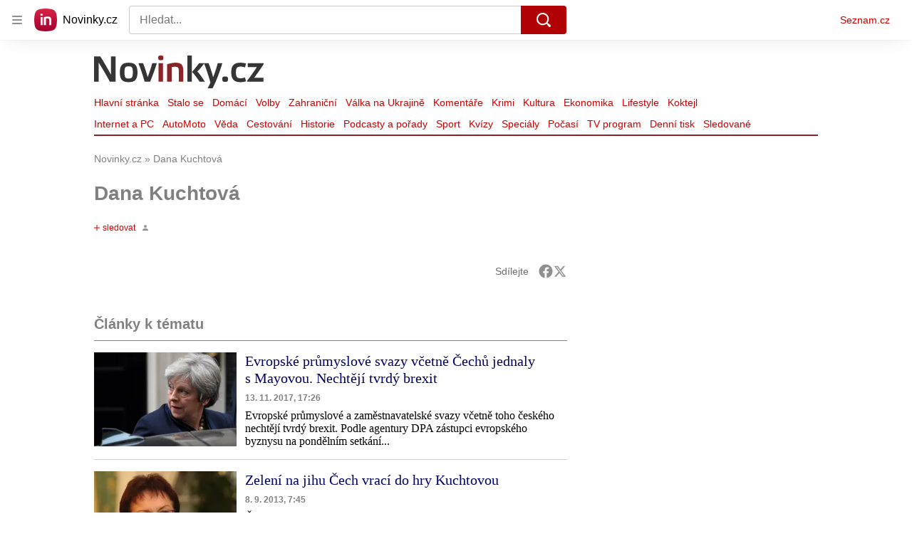

--- FILE ---
content_type: text/html; charset=utf-8
request_url: https://www.novinky.cz/tag/dana-kuchtova-12130
body_size: 73572
content:
<!doctype html>
<html lang="cs"><head><meta charSet="utf-8"/><title>Dana Kuchtová - Novinky</title><link data-ima-meta rel="canonical" href="https://www.novinky.cz/tag/dana-kuchtova-12130" /><link data-ima-meta rel="previewimage" href="https://d39-a.sdn.cz/d_39/c_static_QJ_P/NnDBK/novinky-logo-jsonld.png" /><meta data-ima-meta name="description" content="Všechny články k tématu Dana Kuchtová" /><meta data-ima-meta name="keywords" content="" /><meta data-ima-meta name="robots" content="index, follow" /><meta data-ima-meta name="viewport" content="width=device-width, initial-scale=1, minimum-scale=1, viewport-fit=cover" /><meta data-ima-meta name="twitter:title" content="Dana Kuchtová - Novinky" /><meta data-ima-meta name="twitter:description" content="Všechny články k tématu Dana Kuchtová" /><meta data-ima-meta name="twitter:card" content="summary" /><meta data-ima-meta name="twitter:image" content="https://d39-a.sdn.cz/d_39/c_static_QJ_P/NnDBK/novinky-logo-jsonld.png" /><meta data-ima-meta name="twitter:url" content="https://www.novinky.cz/tag/dana-kuchtova-12130" /><meta data-ima-meta property="og:title" content="Dana Kuchtová - Novinky" /><meta data-ima-meta property="og:description" content="Všechny články k tématu Dana Kuchtová" /><meta data-ima-meta property="og:type" content="website" /><meta data-ima-meta property="og:image" content="https://d39-a.sdn.cz/d_39/c_static_QJ_P/NnDBK/novinky-logo-jsonld.png" /><meta data-ima-meta property="og:url" content="https://www.novinky.cz/tag/dana-kuchtova-12130" />
<link crossorigin="anonymous" rel="manifest" href="https://d39-a.sdn.cz/d_39/c_static_gW_Q/dwVBq/site.webmanifest">
<link crossorigin="anonymous" rel="icon" href="https://d39-a.sdn.cz/d_39/c_static_gW_Q/dwVBq/favicon.ico" sizes="32x32">
<link crossorigin="anonymous" rel="icon" href="https://d39-a.sdn.cz/d_39/c_static_gW_Q/dwVBq/favicon.svg" type="image/svg+xml">
<link crossorigin="anonymous" rel="apple-touch-icon" href="https://d39-a.sdn.cz/d_39/c_static_gW_Q/dwVBq/apple-touch-icon.png">
<link rel="preload" href="https://d39-a.sdn.cz/d_39/c_static_QJ_P/NnDBK/novinky-logo.svg" as="image" type="image/svg+xml">
<link rel="preload" href="https://d39-a.sdn.cz/d_39/c_static_QJ_P/NnDBK/novinky-icon.svg" as="image" type="image/svg+xml">
<link rel="preconnect" href="https://d94-a.sdn.cz" />
<link rel="preconnect" href="https://d795-a.sdn.cz" />
<link rel="preconnect" href="https://d39-a.sdn.cz" />
<link rel="preconnect" href="https://api-web.novinky.cz" />
<meta name="seznam-wmt" content=Yv1T3rGj8LRkcJsNVi78QetZbNxO8bFT><link as="style" href="//d39-a.sdn.cz/d_39/c_static_of_A/nDJ4VEZEqb3AyBrhFBOzMT/96cd/static/css/app.695d54c2e3be4cfa.css" rel="preload" type="text/css" /><link href="//d39-a.sdn.cz/d_39/c_static_of_A/nDJ4VEZEqb3AyBrhFBOzMT/96cd/static/css/app.695d54c2e3be4cfa.css" rel="stylesheet" onerror="this.onerror=null;this.href='/pro/static/css/app.695d54c2e3be4cfa.css';" /><script id="ima-revival-settings">(function (root) {
      root.$Debug = false;
      root.$IMA = root.$IMA || {};
      $IMA.SPA = false;
      $IMA.$PublicPath = "//d39-a.sdn.cz/d_39/c_static_of_A/nDJ4VEZEqb3AyBrhFBOzMT/96cd/";
      $IMA.$RequestID = "mk0x30sl-7k.iyer3gejl-fe7dc7f5-ea0a-4129-9133-bf4cbce3efa4";
      $IMA.$Language = "cs";
      $IMA.$Env = "prod";
      $IMA.$Debug = false;
      $IMA.$Version = "6.32.2";
      $IMA.$App = {"scrambleCss":{"hashTable":[["noscroll","el","atm","focus","increasing","mol","grey","animate","ogm","post","tpl","accessibility","base","content","document","placeholder","advert","feed","separator","separator__content","carousel","carousel__container","carousel__aria","simple","timeline","page"],["","button-primary","accessibility-label","button","css-crop","position-relative","label-video","label-live","overflow","loaded","responsive","placeholder","fill","loader","loader-animation","loader-animation-black","loader-animation-white","layout-responsive","layout-fill","image","loader-center","crossdomain-service","crossdomain-service__icon","text-decorator__style--bold","text-decorator__style--italic","text-decorator__style--subscript","text-decorator__style--superscript","text-decorator__style--underline","accessibility-header","avatar__icon","icon-mask__border","avatar","icon_author-placeholder","icon_author-placeholder--light","facebook-share","facebook-share__icon","icon","label","link-icon","login-restricted","login-restricted__dialog","login-restricted__dialog__button","login-restricted__dialog__icon","login-restricted__dialog__text","video-media-item","video-media-item__player-container","lock--unlocked","lock--locked","lock--unavailable","pixel","toggle","visible","toggle--disabled","toggle__switch","toggle__input","tts-info","tts-info__icon","tts-info__login-link","tts-play-btn","tts-play-btn__play-btn","tts-play-btn__pause-btn","tts-play-btn__advert","tts-play-btn__duration","video-expired-poster","video-expired-poster__expire-message-container","video-expired-poster__expire-message-icon","video-expired-poster__expire-message-text","video-loading-poster","video-loading-poster--regression","twitter-share","twitter-share__icon","merkur-error","merkur-error__text","merkur-error__button","merkur-error__debug","merkur-placeholder","merkur-placeholder__loader","specificity","iframe-player","iframe-player__iframe","avatar-with-lock__lock","avatar-with-lock","lock","content-access-button__disabled","content-access-button__link","link","dialog-wrapper","discussion-link","discussion-link__icon","info-bubble","info-bubble__inside","info-bubble__icon","info-bubble__text","info-paragraph","info-paragraph__icon","screen-reader","image-placeholder--rounded-corners","image-placeholder--circular","text-placeholder","text-placeholder--big","text-placeholder--medium","text-placeholder--small","text-placeholder--w-100-p","text-placeholder--w-80-p","text-placeholder--w-60-p","text-placeholder--w-40-p","text-placeholder--w-15-p","seznam-like-button","seznam-discussion-link","seznam-discussion-link__icon","seznam-discussion-link__count","seznam-subscribe-button","merkur-error__icon","headline","headline-h1","headline-h2","headline-h3","headline-h6","media-item-image","media-item-image-events","media-item-image-events--no-lightbox","media-item-image-caption-box","media-item-image-caption-text","media-item-image-caption","image-placeholder","seznam-like-info-box__title","up-and-down-expand-button","up-and-down-expand-button__arrow","up-and-down-expand-button__arrow--prev","expand-button-link","advert-content","advert-container","advert","paragraph","native-advert-wrapper","gambling-warning","gambling-warning__icon","gambling-warning__text","rich-content--for-article","banner__link","banner__commercial-title","banner__tag","banner__tag-title","banner__caption-text","banner__caption-author","embed","embed__accessibility","embed__accessibility--bottom","embed--fixed-height","iframe","figure__caption--hidden","figure__caption-author","figure__paid-content","figure","xpc-product","xpc-product__inactive-product","xpc-product_active-product-info__prompt-text","xpc-product_active-product-info__teaser","xpc-product_active-product-info__login-link","xpc-product_active-product-info__title","content-access-button","gallery__preview-main-image","gallery__preview-bar","gallery__preview-image","gallery__preview-image-last","gallery__preview-background","gallery__preview-foreground","gallery__preview-rest-container","gallery__preview-rest","gallery__preview-rest-icon","gallery__image-link","gallery__image-container","gallery__images-container","gallery__advert-container","gallery__expanded-container","figure__media","link-box","link-box__link","link-box__icon","link-box__text","list","li","list-ol","login-restriction-wrapper","login-restriction-wrapper__cover","login-restriction-wrapper__dialog","login-restriction-wrapper__text","login-restriction-wrapper__button","poll__answer","poll__answer-text","poll__answer-result","poll__answer-percent","poll__login","poll__login-link","poll__login-icon","poll__progress-bar","poll__progress-bar-container","poll__progress-bar-block","poll__progress-bar-hundred","poll__progress-bar-thirty","poll__progress-bar-ten","poll__progress-bar-five","poll__progress-bar-one","poll__progress-bar-point-three","poll__progress-bar-point-one","poll--disabled","podcast-embed","podcast-embed_placeholder","podcast-embed_placeholder__header","podcast-embed_placeholder__image","podcast-embed_placeholder__play-button","quiz__question","quiz__question__title","quiz__submit-wrapper","quiz__submit-button","quiz__evaluation","quiz__evaluation__title","quiz__evaluation__description","quiz__evaluation__image","quiz__evaluation__share-buttons","quiz","quiz__form--evaluated","quiz-answer__title","quiz__question__title-image","quiz-answer","quiz-answer__label","quiz-answer__radiowrapper","icon__article-molecules-radio-button","icon__article-molecules-radio-button__dot","icon__article-molecules-radio-button__border","quiz-answer__textwrapper","quiz-answer__description","quiz-answer__text-image","quiz-answer__answer-icon","icon__article-molecules-check","quiz-answer--answered","quiz-answer--correct","quiz-answer--incorrect","show-all-button","show-all-button__button","static-content__iframe-container","table","table__table","table__cell--bold","table__cell--underline","table__cell--italic","table__cell--text-left","table__cell--text-center","table__cell--text-right","video-gallery__button","video-gallery__count","video-gallery__media-image-container","video-gallery__media-image-container--selected","video-gallery__media-label","video-gallery__media-title","video-gallery__media-source","video-gallery__scroll","video-gallery__thumb","video-gallery__thumb--selected","video-gallery__media-image","video-gallery__thumbs","video-gallery__thumbs-container","video-gallery__time","video-gallery__title","video-gallery__arrow","video-gallery__scroll--next","author_content","author_content__info-wrapper","author_content--indented","author_photos","author_photos__photo","author_subscribe-btn-modal","author_subscribe-btn-modal__btn","author_subscribe-btn-modal__icon","author_subscribe-btn-modal__modal","author-badge","author-badge__name","author-badge__photo","author-badge__role","seznam-recommends-item","seznam-recommends-item__link","seznam-recommends-item__text-box","seznam-recommends-item__image","seznam-recommends-item__image-sizer","seznam-recommends-item__service-name","seznam-recommends-item__additional-type","seznam-recommends-item__title","seznam-recommends-item__label--is-advert","seznam-recommends-item__label--is-service","seznam-recommends-item__label-link","donate-button","donate-button__icon","donate-promo","donate-promo__icon","donate-promo__content","donate-promo__text","dropdown-list","dropdown-list_option-item","dropdown-list_option-item__link","dropdown-list_options-wrapper","collapsible","collapsible__summary","collapsible__icon","epub-dialog","epub-dialog__content","epub-dialog__headline","epub-dialog__icon","epub-dialog__close","epub-dialog__button","kindle-email-form","kindle-email-form__input","kindle-email-form__input--invalid","kindle-email-form__invalid","kindle-email-form__button","lightbox","lightbox__list","lightbox__list-image","lightbox__caption","lightbox__caption--hidden","lightbox__caption-text","lightbox__caption-author","lightbox__controls","lightbox__controls-text","lightbox__controls-button","lightbox__controls-button--hidden","lightbox__controls-button--previous","lightbox__controls-button--next","lightbox__item-image","carousel","carousel__panel","carousel__item","carousel__item-wrapper","carousel__container","carousel__container--moving","carousel__controls","carousel__controls--hidden","carousel__controls-prev","carousel__controls-next","carousel__item-title","carousel__dot-navigation","carousel__dot-navigation-item","carousel__dot-navigation-item--active","carousel__slide-counter","lock-label","login-wall-dialog-content","login-wall-dialog-content__icon","login-wall-dialog-content__title","login-wall-dialog-content__register","login-wall-dialog-content__register-link","paid-dialog-content","paid-dialog-content__icon","restricted-content-dialog","restricted-content-dialog--align-to-top","restricted-content-dialog--align-to-bottom","restricted-content-dialog--fix-to-window","restricted-content-dialog--static","restricted-content","xpc-product_active-product-info__author","xpc-product_active-product-info__description","xpc-product_active-product-info__unlocked","xpc-product_active-product-info__unlocked-icon","xpc-product_active-product-info__unlocked-text","xpc-product__loader-teaser","seo-footer","seo-footer__group","seo-footer__item","seo-footer__link","seo-footer__list","seo-footer__logo","seo-footer__separator","seo-footer__title","seo-footer__group--additional","epub-button","epub-button__icon","epub-button__button","epub-button__dropdown","dropdown-list__option","dropdown-list__option-link","dropdown-list--open","epub-button__shade","social-share-buttons","social-share-buttons__share-button","icon__atoms-facebook","icon__atoms-twitter","social-share-popover","social-share-popover__icon","social-share-popover__button","social-share-popover__dropdown","shared-timeline__title","shared-timeline__articles-wrapper","shared-timeline-item__link","shared-timeline-item__media","shared-timeline-item__title","shared-timeline-item__bottom-gradient","subscription-placeholder","subscription-placeholder__headline","subscription-placeholder__headline--no-image","subscription-placeholder__picture","subscription-placeholder__login","assign-email","assign-email__button","assign-email__diff-acc-prompt","edit-link","restriction-wrapper","restriction-wrapper__embed-cover","tiktok-post__wrapper","timeline","rich-content","banner","document-link","facebook-post","gallery","infobox","merkur-widget","poll-wrapper","quote","twitter-tweet","item__rich-content","figure__caption","social-instagram","instagram-post","table__body","quiz__encouragement-to-share","quiz__encouragement-to-submit","rich-content--for-infobox","quiz__answer","embed__caption","banner--commercial","banner__caption","infobox__title","list-ul","text-decorator","poll","poll__question","poll__answers","poll__votes-count","quiz__evaluation__results","quiz__answer__text-image","table__cell","table__cell--predefined-style-0","table__cell--predefined-style-1","table__cell--predefined-style-2","quote__footer","quote__quote","quote__author","quote__date","author_names__name","author","footer-items","footer-items__list","footer-items_list-item__list","footer-items_list-item__separator","footer-items_list-item__link","document-link__content","document-link__section","document-link__headline-link","document-link__headline","document-link__image","document-link__image--advert","document-link__text","document-link--section-top","track-visibility","document-link-advert","poll-wrapper__title","aria-live","advert-layout","advert-sticky","advert-skyscraper","advert-sponsor","advert-really-sticky","advert-not-available","advert-align-to-top","advert-align-to-bottom","advert-fix-to-window","royalty-sidebar","advert-adaptable","advert-repeating","branding-static-advert","branding-static-advert-sklik","advert-leaderboard","advert-branding","branding-sizer--auto","date-of-publication","date-of-publication__item","text-to-speech","text-to-speech--active","text-to-speech__width-container","text-to-speech__close-button","article-author","article-author__authors-labels","article-author__info-paragraph","article-author__","article-author__button-slot-before","article-author__button-slot-after","article-author__social-wrapper","article-author__tts-wrapper","author--multiple-authors","article-author-header","article-author-header--two-rows","article-author-header--large-author","article-author-header__top-row","article-author-header__authors-labels","article-author-header__button-slot-before","article-author-header__button-slot-after","article-author-header__social-wrapper","article-author-header__tts-wrapper","article-author-header__avatar","article-author-header__name","article-author-header__role","article-author-header__large-authors-labels","article-author-header__top-column","author-box","author-box__photo","author-box__actions","author-box__name","author-box__social-links","author-box__social-link","author-box__paragraph","author-box__role","author-box__bio","author-box__right-top-container","author-box__right-container","icon_author-placeholder--dark","author-box__photo-with-border","icon-mask","authors-directory_author-breadcrumbs","authors-directory_author-breadcrumbs__title","authors-directory_author-breadcrumbs__letter","authors-directory_author-breadcrumbs__letter--link","authors-directory_author-breadcrumbs__letter--active","authors-directory","authors-directory__list","breadcrumb-navigation","breadcrumb-navigation__link","seznam-recommends__content","native-advert","seznam-recommends__item","headline--left","headline--center","headline--right","debug","author-xpc-products__section-title","seo-footer__seznam-logo","share-bar","share-bar__bubble","share-bar__bubble--without-like-button","share-bar__like","share-bar__discussion","share-bar__left","share-bar__right","share-bar__share","share-bar__share-buttons","share-bar__text","share-bar__text--hidden-on-mobile","subscribe","subscribe__button","subscribe-info","szn-discussion","related-tags__title","related-tags__item","related-tags__tag","leaderboard-timeline","shared-timeline__article","shared-timeline__item-placeholder","skyscraper-timeline","age-restriction-dialog","age-restriction-dialog__wrapper","age-restriction-dialog__arrow","age-restriction-dialog__body","age-restriction-dialog__body--storybook","age-restriction-dialog__content","age-restriction-dialog__logo","age-restriction-dialog__title","age-restriction-dialog_login-link","age-restriction-dialog_login-link__info","age-restriction-dialog_login-link__info-link","branding-layout","branding-loader","branding-sizer","branding-advert-code-iframe","branding-advert-creative","branding-advert-creative-background","branding-advert-iframe","branding-advert-iframe-2000","branding-page-content","branding-is-branding-shown","branding-narrow","branding__paw-container","shared-timeline","advert-mobile-square","advert-mobile-square-640","date-of-publication__updated","article-perex","content","main-media","szn-premium","szn-premium__icon--placeholder","szn-premium__text--placeholder","szn-premium__text__description","article-author__labels","article-author-header__discussion-link","seznam-recommends","related-tags","article-layout","article-content","article-container","article","article-header","article-header__prefix","article-header__heading","article-header__label","article-poll","article-poll__article-label","article-poll__article-link","article-backlink","article-backlink__icon","article-backlink__link","carousel__title","daily-press__block","press-block","press-block__server-title","press-block__server-link","press-block__links","press-block__link","press-placeholder","footer","footer__copyright","footer__copyright-item","header","header__logo","header__menu-item","header__menu-item--active","header__menu","header__menu--first-row","service-logo","service-logo__title","service-logo__image","link-group","link-group__item","link-group__link","section-box","external-box","related-documents","related-documents__title","related-documents__item","secondary-menu","secondary-menu-item","secondary-menu-item__link","secondary-menu-item__link--active","box","box__above","box__middle","box__caption","box__side","box--large","box__title","box--small","external-box__headline","section-box__headline","section-box--small","subsections-menu","subsections-menu__item","subsections-menu__link","subsections-menu__link--active","item","item__image","item__title","item--stalo-se","wrapper","video-native","item--flash-title","item--flash-link","item--flash-description","item--flash","item__body","item__subtitle","item--commercial__description","item--comment","item__description","item__caption","item__caption-link","item--caption-right","item--caption-top","item--caption-bottom","timeline__arrow","timeline__arrow--prev","timeline__screen-reader","timeline--stalo-se","timeline--story-timeline","timeline_expand--next","timeline_expand","-touching","status","carousel-item","carousel-item__wrapper","carousel-item__image","carousel-item__video","carousel-item__link","carousel-item__arrow","carousel-item__author","seznam-discussion-link__text","carousel-control","carousel-control__prev","carousel-control__next","carousel__skip","title","headline-h5","top-stories","top-stories--desktop","top-stories--default","top-stories--large","top-stories-description","top-stories-description__date","top-stories-item","top-stories-item--first","top-stories-item--desktop","item--caption-left","top-stories-placeholder","top-stories-placeholder--desktop","top-stories-placeholder--extraLarge","item--with-content","item__aside","item__time","item__content","error","error__img","error__headline","error__link","error__void","landing-page","king-container","king-content","king-sidebar","king-sidebar-container","king-middle-container","royalty-main","royalty-layout","royalty-vendor-bottom","royalty-wideHeader","royalty-header","royalty-footer","royalty","royalty-branding","authors","crossdomain-carousel","seolinks-group","daily-press","article-poll__label","merkur","merkur-slot","hp-box","feed","molecule-wrapper","empty-space","search-menu","add-comment","advert-article-sklik-outstream"]]},"features":{"noIndex":false,"discussionLide":true,"allowedABTests":true,"isWebPSupported":true,"isAvifSupported":false},"externalApiUrl":"https://api-web.novinky.cz/v1","sznApiConfigs":{"currentEnv":[{"name":"zpravy","externalUrl":"https://api-web.seznamzpravy.cz/v1","apiExternalUrl":"https://api-external.seznamzpravy.cz/v1"},{"name":"novinky","externalUrl":"https://api-web.novinky.cz/v1","apiExternalUrl":"https://api-external.novinky.cz/v1"},{"name":"pocasi","externalUrl":"https://api-web.pocasi.seznam.cz/v1"},{"name":"weatherApi","externalUrl":"https://wapi.pocasi.seznam.cz/v2"},{"name":"xfeed","externalUrl":"https://api-web.clanky.seznam.cz/v1","apiExternalUrl":"https://api-external.clanky.seznam.cz/v1"},{"name":"super","externalUrl":"https://api-web.super.cz/v1","apiExternalUrl":"https://api-external.super.cz/v1"},{"name":"prozeny","externalUrl":"https://api-web.prozeny.cz/v1","apiExternalUrl":"https://api-external.prozeny.cz/v1"},{"name":"garaz","externalUrl":"https://api-web.garaz.cz/v1","apiExternalUrl":"https://api-external.garaz.cz/v1"},{"name":"sport","externalUrl":"https://api-web.sport.cz/v1","apiExternalUrl":"https://api-external.sport.cz/v1"},{"name":"blogy","externalUrl":"https://api-web.medium.seznam.cz/v1","apiExternalUrl":"https://api-external.medium.seznam.cz/v1"},{"name":"campus","externalUrl":"https://api-web.campus.seznamzpravy.cz/v1"},{"name":"seoApi","externalUrl":"https://share.seznam.cz/seoapi/public"},{"name":"xpc","externalUrl":"https://share.seznam.cz/xpc/v1/api/public"}],"prod":[{"name":"zpravy","externalUrl":"https://api-web.seznamzpravy.cz/v1","apiExternalUrl":"https://api-external.seznamzpravy.cz/v1"},{"name":"novinky","externalUrl":"https://api-web.novinky.cz/v1","apiExternalUrl":"https://api-external.novinky.cz/v1"},{"name":"pocasi","externalUrl":"https://api-web.pocasi.seznam.cz/v1"},{"name":"weatherApi","externalUrl":"https://wapi.pocasi.seznam.cz/v2"},{"name":"xfeed","externalUrl":"https://api-web.clanky.seznam.cz/v1","apiExternalUrl":"https://api-external.clanky.seznam.cz/v1"},{"name":"super","externalUrl":"https://api-web.super.cz/v1","apiExternalUrl":"https://api-external.super.cz/v1"},{"name":"prozeny","externalUrl":"https://api-web.prozeny.cz/v1","apiExternalUrl":"https://api-external.prozeny.cz/v1"},{"name":"garaz","externalUrl":"https://api-web.garaz.cz/v1","apiExternalUrl":"https://api-external.garaz.cz/v1"},{"name":"sport","externalUrl":"https://api-web.sport.cz/v1","apiExternalUrl":"https://api-external.sport.cz/v1"},{"name":"blogy","externalUrl":"https://api-web.medium.seznam.cz/v1","apiExternalUrl":"https://api-external.medium.seznam.cz/v1"},{"name":"campus","externalUrl":"https://api-web.campus.seznamzpravy.cz/v1"},{"name":"seoApi","externalUrl":"https://share.seznam.cz/seoapi/public"},{"name":"xpc","externalUrl":"https://share.seznam.cz/xpc/v1/api/public"}]},"userFlags":{"sbr":false}};
      $IMA.$Protocol = "https:";
      $IMA.$Host = "www.novinky.cz";
      $IMA.$Path = "/tag/dana-kuchtova-12130";
      $IMA.$Root = "";
      $IMA.$LanguagePartPath = "";
    })(typeof window !== 'undefined' && window !== null ? window : global);
    </script>
    <script>
      window.$IMA = window.$IMA || {};
      window.$IMA.Runner = {
        onError: function (error) {
          if (window.$Debug) {
            if (window.__IMA_HMR && window.__IMA_HMR.emitter) {
              window.__IMA_HMR.emitter.emit('error', { error: error });
            } else {
              console.error(error);
            }
          }

          fetch('https://share.seznam.cz/report/novinky/web', {
            method: 'POST',
            headers: {
              'Content-Type': 'application/json'
            },
            body: JSON.stringify({
              $type: 'error:runner',
              referrer: document.referrer,
              url: location.href,
              params: {},
              name: error.name,
              message: error.message,
              stack: error.stack
            })
          });
        },
        onUnsupported: function () {
          fetch('https://share.seznam.cz/report/novinky/web', {
            method: 'POST',
            headers: {
              'Content-Type': 'application/json'
            },
            body: JSON.stringify({
              $type: 'client:legacy',
              unsupported: true
            })
          });
        },
      };

      if (!window.fetch) {
        window.$IMA.Runner.scripts = ['https://d50-a.sdn.cz/d_50/c_static_gZ_D/fRbG8/js/fetch-polyfill.js'];
      }
    </script>
    <script id="ima-runner">var e;(e="undefined"!=typeof window&&null!==window?window:global).$IMA=e.$IMA||{},e.$IMA.Runner=function(e){for(var r=Object(e),n=1;n<arguments.length;n++){var t=arguments[n];if(null!=t)for(var i in t)Object.prototype.hasOwnProperty.call(t,i)&&(r[i]=t[i])}return r}({isEsVersion:!1,scriptResources:JSON.parse("{\"scripts\":[[\"//d39-a.sdn.cz/d_39/c_static_of_A/nDJ4VEZEqb3AyBrhFBOzMT/96cd/static/js/app.bundle.78b58d668d0bcf81.js\",{\"async\":\"\",\"crossorigin\":\"anonymous\",\"fallback\":\"/pro/static/js/app.bundle.78b58d668d0bcf81.js\"}],[\"//d39-a.sdn.cz/d_39/c_static_of_A/nDJ4VEZEqb3AyBrhFBOzMT/96cd/static/js/locale/cs.51609be9ca84f42d.js\",{\"async\":\"\",\"crossorigin\":\"anonymous\",\"fallback\":\"/pro/static/js/locale/cs.51609be9ca84f42d.js\"}]],\"esScripts\":[[\"//d39-a.sdn.cz/d_39/c_static_of_A/nDJ4VEZEqb3AyBrhFBOzMT/96cd/static/js.es/app.bundle.e91c4ba1209a28ff.js\",{\"async\":\"\",\"crossorigin\":\"anonymous\",\"fallback\":\"/pro/static/js.es/app.bundle.e91c4ba1209a28ff.js\"}],[\"//d39-a.sdn.cz/d_39/c_static_of_A/nDJ4VEZEqb3AyBrhFBOzMT/96cd/static/js.es/locale/cs.83ba4cd65b68356f.js\",{\"async\":\"\",\"crossorigin\":\"anonymous\",\"fallback\":\"/pro/static/js.es/locale/cs.83ba4cd65b68356f.js\"}]]}"),scripts:[],loadedScripts:[],testScripts:{scripts:['return typeof AbortController !== "undefined"',"return (() => { const o = { t: 1 }; return { ...o }; })() && (async () => ({}))() && !!Object.values"],esScripts:["return [1,1].findLast(e => e === 1)",'return Object.hasOwn({a:1}, "a")']},initScripts:function(){var r=e.$IMA.Runner,n=e.document.head;function t(e){try{return!!Function(e)()}catch(e){return!1}}if(r.scriptResources.esScripts&&r.testScripts.esScripts.every(t))r.isEsVersion=!0,Array.prototype.push.apply(r.scripts,r.scriptResources.esScripts);else{if(!(r.scriptResources.scripts&&r.testScripts.scripts.every(t)))return r.onUnsupported();Array.prototype.push.apply(r.scripts,r.scriptResources.scripts)}Array.isArray(r.scripts)&&r.scripts.forEach(function t(i){var o=e.document.createElement("script");if("string"==typeof i)o.src=i;else{var a=i[0],u=i[1];o.src=a,Object.keys(u).forEach(function(e){"fallback"===e&&u.fallback?o.onerror=function(){var e={};Object.keys(u).forEach(function(r){"fallback"!==r&&(e[r]=u[r])}),t([u.fallback,e])}:o.setAttribute(e,u[e])})}o.onload=function(){r.onLoad(i)},n.appendChild(o)})},run:function(){var r=e.$IMA.Runner;try{r.isEsVersion?Function(`/******/ (() => { // webpackBootstrap
/******/ 	"use strict";
/******/ 	var __webpack_modules__ = ({});
/************************************************************************/
/******/ 	// The module cache
/******/ 	var __webpack_module_cache__ = {};
/******/ 	
/******/ 	// The require function
/******/ 	function __webpack_require__(moduleId) {
/******/ 		// Check if module is in cache
/******/ 		var cachedModule = __webpack_module_cache__[moduleId];
/******/ 		if (cachedModule !== undefined) {
/******/ 			return cachedModule.exports;
/******/ 		}
/******/ 		// Create a new module (and put it into the cache)
/******/ 		var module = __webpack_module_cache__[moduleId] = {
/******/ 			id: moduleId,
/******/ 			loaded: false,
/******/ 			exports: {}
/******/ 		};
/******/ 	
/******/ 		// Execute the module function
/******/ 		__webpack_modules__[moduleId].call(module.exports, module, module.exports, __webpack_require__);
/******/ 	
/******/ 		// Flag the module as loaded
/******/ 		module.loaded = true;
/******/ 	
/******/ 		// Return the exports of the module
/******/ 		return module.exports;
/******/ 	}
/******/ 	
/******/ 	// expose the modules object (__webpack_modules__)
/******/ 	__webpack_require__.m = __webpack_modules__;
/******/ 	
/************************************************************************/
/******/ 	/* webpack/runtime/chunk loaded */
/******/ 	(() => {
/******/ 		var deferred = [];
/******/ 		__webpack_require__.O = (result, chunkIds, fn, priority) => {
/******/ 			if(chunkIds) {
/******/ 				priority = priority || 0;
/******/ 				for(var i = deferred.length; i > 0 && deferred[i - 1][2] > priority; i--) deferred[i] = deferred[i - 1];
/******/ 				deferred[i] = [chunkIds, fn, priority];
/******/ 				return;
/******/ 			}
/******/ 			var notFulfilled = Infinity;
/******/ 			for (var i = 0; i < deferred.length; i++) {
/******/ 				var [chunkIds, fn, priority] = deferred[i];
/******/ 				var fulfilled = true;
/******/ 				for (var j = 0; j < chunkIds.length; j++) {
/******/ 					if ((priority & 1 === 0 || notFulfilled >= priority) && Object.keys(__webpack_require__.O).every((key) => (__webpack_require__.O[key](chunkIds[j])))) {
/******/ 						chunkIds.splice(j--, 1);
/******/ 					} else {
/******/ 						fulfilled = false;
/******/ 						if(priority < notFulfilled) notFulfilled = priority;
/******/ 					}
/******/ 				}
/******/ 				if(fulfilled) {
/******/ 					deferred.splice(i--, 1)
/******/ 					var r = fn();
/******/ 					if (r !== undefined) result = r;
/******/ 				}
/******/ 			}
/******/ 			return result;
/******/ 		};
/******/ 	})();
/******/ 	
/******/ 	/* webpack/runtime/compat get default export */
/******/ 	(() => {
/******/ 		// getDefaultExport function for compatibility with non-harmony modules
/******/ 		__webpack_require__.n = (module) => {
/******/ 			var getter = module && module.__esModule ?
/******/ 				() => (module['default']) :
/******/ 				() => (module);
/******/ 			__webpack_require__.d(getter, { a: getter });
/******/ 			return getter;
/******/ 		};
/******/ 	})();
/******/ 	
/******/ 	/* webpack/runtime/define property getters */
/******/ 	(() => {
/******/ 		// define getter functions for harmony exports
/******/ 		__webpack_require__.d = (exports, definition) => {
/******/ 			for(var key in definition) {
/******/ 				if(__webpack_require__.o(definition, key) && !__webpack_require__.o(exports, key)) {
/******/ 					Object.defineProperty(exports, key, { enumerable: true, get: definition[key] });
/******/ 				}
/******/ 			}
/******/ 		};
/******/ 	})();
/******/ 	
/******/ 	/* webpack/runtime/ensure chunk */
/******/ 	(() => {
/******/ 		__webpack_require__.f = {};
/******/ 		// This file contains only the entry chunk.
/******/ 		// The chunk loading function for additional chunks
/******/ 		__webpack_require__.e = (chunkId) => {
/******/ 			return Promise.all(Object.keys(__webpack_require__.f).reduce((promises, key) => {
/******/ 				__webpack_require__.f[key](chunkId, promises);
/******/ 				return promises;
/******/ 			}, []));
/******/ 		};
/******/ 	})();
/******/ 	
/******/ 	/* webpack/runtime/get javascript chunk filename */
/******/ 	(() => {
/******/ 		// This function allow to reference async chunks
/******/ 		__webpack_require__.u = (chunkId) => {
/******/ 			// return url for filenames not based on template
/******/ 			if (chunkId === "vendors") return "static/js.es/chunk." + chunkId + ".f8efd0c8b33f4199.js";
/******/ 			// return url for filenames based on template
/******/ 			return undefined;
/******/ 		};
/******/ 	})();
/******/ 	
/******/ 	/* webpack/runtime/get mini-css chunk filename */
/******/ 	(() => {
/******/ 		// This function allow to reference async chunks
/******/ 		__webpack_require__.miniCssF = (chunkId) => {
/******/ 			// return url for filenames based on template
/******/ 			return undefined;
/******/ 		};
/******/ 	})();
/******/ 	
/******/ 	/* webpack/runtime/hasOwnProperty shorthand */
/******/ 	(() => {
/******/ 		__webpack_require__.o = (obj, prop) => (Object.prototype.hasOwnProperty.call(obj, prop))
/******/ 	})();
/******/ 	
/******/ 	/* webpack/runtime/load script */
/******/ 	(() => {
/******/ 		var inProgress = {};
/******/ 		var dataWebpackPrefix = "novinky-web:";
/******/ 		// loadScript function to load a script via script tag
/******/ 		__webpack_require__.l = (url, done, key, chunkId) => {
/******/ 			if(inProgress[url]) { inProgress[url].push(done); return; }
/******/ 			var script, needAttach;
/******/ 			if(key !== undefined) {
/******/ 				var scripts = document.getElementsByTagName("script");
/******/ 				for(var i = 0; i < scripts.length; i++) {
/******/ 					var s = scripts[i];
/******/ 					if(s.getAttribute("src") == url || s.getAttribute("data-webpack") == dataWebpackPrefix + key) { script = s; break; }
/******/ 				}
/******/ 			}
/******/ 			if(!script) {
/******/ 				needAttach = true;
/******/ 				script = document.createElement('script');
/******/ 		
/******/ 				script.charset = 'utf-8';
/******/ 				if (__webpack_require__.nc) {
/******/ 					script.setAttribute("nonce", __webpack_require__.nc);
/******/ 				}
/******/ 				script.setAttribute("data-webpack", dataWebpackPrefix + key);
/******/ 		
/******/ 				script.src = url;
/******/ 			}
/******/ 			inProgress[url] = [done];
/******/ 			var onScriptComplete = (prev, event) => {
/******/ 				// avoid mem leaks in IE.
/******/ 				script.onerror = script.onload = null;
/******/ 				clearTimeout(timeout);
/******/ 				var doneFns = inProgress[url];
/******/ 				delete inProgress[url];
/******/ 				script.parentNode && script.parentNode.removeChild(script);
/******/ 				doneFns && doneFns.forEach((fn) => (fn(event)));
/******/ 				if(prev) return prev(event);
/******/ 			}
/******/ 			var timeout = setTimeout(onScriptComplete.bind(null, undefined, { type: 'timeout', target: script }), 120000);
/******/ 			script.onerror = onScriptComplete.bind(null, script.onerror);
/******/ 			script.onload = onScriptComplete.bind(null, script.onload);
/******/ 			needAttach && document.head.appendChild(script);
/******/ 		};
/******/ 	})();
/******/ 	
/******/ 	/* webpack/runtime/make namespace object */
/******/ 	(() => {
/******/ 		// define __esModule on exports
/******/ 		__webpack_require__.r = (exports) => {
/******/ 			if(typeof Symbol !== 'undefined' && Symbol.toStringTag) {
/******/ 				Object.defineProperty(exports, Symbol.toStringTag, { value: 'Module' });
/******/ 			}
/******/ 			Object.defineProperty(exports, '__esModule', { value: true });
/******/ 		};
/******/ 	})();
/******/ 	
/******/ 	/* webpack/runtime/node module decorator */
/******/ 	(() => {
/******/ 		__webpack_require__.nmd = (module) => {
/******/ 			module.paths = [];
/******/ 			if (!module.children) module.children = [];
/******/ 			return module;
/******/ 		};
/******/ 	})();
/******/ 	
/******/ 	/* webpack/runtime/publicPath */
/******/ 	(() => {
/******/ 		__webpack_require__.p = "/pro/";
/******/ 	})();
/******/ 	
/******/ 	/* webpack/runtime/jsonp chunk loading */
/******/ 	(() => {
/******/ 		// no baseURI
/******/ 		
/******/ 		// object to store loaded and loading chunks
/******/ 		// undefined = chunk not loaded, null = chunk preloaded/prefetched
/******/ 		// [resolve, reject, Promise] = chunk loading, 0 = chunk loaded
/******/ 		var installedChunks = {
/******/ 			"runtime": 0
/******/ 		};
/******/ 		
/******/ 		__webpack_require__.f.j = (chunkId, promises) => {
/******/ 				// JSONP chunk loading for javascript
/******/ 				var installedChunkData = __webpack_require__.o(installedChunks, chunkId) ? installedChunks[chunkId] : undefined;
/******/ 				if(installedChunkData !== 0) { // 0 means "already installed".
/******/ 		
/******/ 					// a Promise means "currently loading".
/******/ 					if(installedChunkData) {
/******/ 						promises.push(installedChunkData[2]);
/******/ 					} else {
/******/ 						if("runtime" != chunkId) {
/******/ 							// setup Promise in chunk cache
/******/ 							var promise = new Promise((resolve, reject) => (installedChunkData = installedChunks[chunkId] = [resolve, reject]));
/******/ 							promises.push(installedChunkData[2] = promise);
/******/ 		
/******/ 							// start chunk loading
/******/ 							var url = __webpack_require__.p + __webpack_require__.u(chunkId);
/******/ 							// create error before stack unwound to get useful stacktrace later
/******/ 							var error = new Error();
/******/ 							var loadingEnded = (event) => {
/******/ 								if(__webpack_require__.o(installedChunks, chunkId)) {
/******/ 									installedChunkData = installedChunks[chunkId];
/******/ 									if(installedChunkData !== 0) installedChunks[chunkId] = undefined;
/******/ 									if(installedChunkData) {
/******/ 										var errorType = event && (event.type === 'load' ? 'missing' : event.type);
/******/ 										var realSrc = event && event.target && event.target.src;
/******/ 										error.message = 'Loading chunk ' + chunkId + ' failed.\\n(' + errorType + ': ' + realSrc + ')';
/******/ 										error.name = 'ChunkLoadError';
/******/ 										error.type = errorType;
/******/ 										error.request = realSrc;
/******/ 										installedChunkData[1](error);
/******/ 									}
/******/ 								}
/******/ 							};
/******/ 							__webpack_require__.l(url, loadingEnded, "chunk-" + chunkId, chunkId);
/******/ 						} else installedChunks[chunkId] = 0;
/******/ 					}
/******/ 				}
/******/ 		};
/******/ 		
/******/ 		// no prefetching
/******/ 		
/******/ 		// no preloaded
/******/ 		
/******/ 		// no HMR
/******/ 		
/******/ 		// no HMR manifest
/******/ 		
/******/ 		__webpack_require__.O.j = (chunkId) => (installedChunks[chunkId] === 0);
/******/ 		
/******/ 		// install a JSONP callback for chunk loading
/******/ 		var webpackJsonpCallback = (parentChunkLoadingFunction, data) => {
/******/ 			var [chunkIds, moreModules, runtime] = data;
/******/ 			// add "moreModules" to the modules object,
/******/ 			// then flag all "chunkIds" as loaded and fire callback
/******/ 			var moduleId, chunkId, i = 0;
/******/ 			if(chunkIds.some((id) => (installedChunks[id] !== 0))) {
/******/ 				for(moduleId in moreModules) {
/******/ 					if(__webpack_require__.o(moreModules, moduleId)) {
/******/ 						__webpack_require__.m[moduleId] = moreModules[moduleId];
/******/ 					}
/******/ 				}
/******/ 				if(runtime) var result = runtime(__webpack_require__);
/******/ 			}
/******/ 			if(parentChunkLoadingFunction) parentChunkLoadingFunction(data);
/******/ 			for(;i < chunkIds.length; i++) {
/******/ 				chunkId = chunkIds[i];
/******/ 				if(__webpack_require__.o(installedChunks, chunkId) && installedChunks[chunkId]) {
/******/ 					installedChunks[chunkId][0]();
/******/ 				}
/******/ 				installedChunks[chunkId] = 0;
/******/ 			}
/******/ 			return __webpack_require__.O(result);
/******/ 		}
/******/ 		
/******/ 		var chunkLoadingGlobal = globalThis["webpackChunknovinky_web"] = globalThis["webpackChunknovinky_web"] || [];
/******/ 		chunkLoadingGlobal.forEach(webpackJsonpCallback.bind(null, 0));
/******/ 		chunkLoadingGlobal.push = webpackJsonpCallback.bind(null, chunkLoadingGlobal.push.bind(chunkLoadingGlobal));
/******/ 	})();
/******/ 	
/************************************************************************/
/******/ 	
/******/ 	
/******/ })()
;`)():Function(`/******/ (() => { // webpackBootstrap
/******/ 	"use strict";
/******/ 	var __webpack_modules__ = ({});
/************************************************************************/
/******/ 	// The module cache
/******/ 	var __webpack_module_cache__ = {};
/******/ 	
/******/ 	// The require function
/******/ 	function __webpack_require__(moduleId) {
/******/ 		// Check if module is in cache
/******/ 		var cachedModule = __webpack_module_cache__[moduleId];
/******/ 		if (cachedModule !== undefined) {
/******/ 			return cachedModule.exports;
/******/ 		}
/******/ 		// Create a new module (and put it into the cache)
/******/ 		var module = __webpack_module_cache__[moduleId] = {
/******/ 			id: moduleId,
/******/ 			loaded: false,
/******/ 			exports: {}
/******/ 		};
/******/ 	
/******/ 		// Execute the module function
/******/ 		__webpack_modules__[moduleId].call(module.exports, module, module.exports, __webpack_require__);
/******/ 	
/******/ 		// Flag the module as loaded
/******/ 		module.loaded = true;
/******/ 	
/******/ 		// Return the exports of the module
/******/ 		return module.exports;
/******/ 	}
/******/ 	
/******/ 	// expose the modules object (__webpack_modules__)
/******/ 	__webpack_require__.m = __webpack_modules__;
/******/ 	
/************************************************************************/
/******/ 	/* webpack/runtime/chunk loaded */
/******/ 	(() => {
/******/ 		var deferred = [];
/******/ 		__webpack_require__.O = (result, chunkIds, fn, priority) => {
/******/ 			if(chunkIds) {
/******/ 				priority = priority || 0;
/******/ 				for(var i = deferred.length; i > 0 && deferred[i - 1][2] > priority; i--) deferred[i] = deferred[i - 1];
/******/ 				deferred[i] = [chunkIds, fn, priority];
/******/ 				return;
/******/ 			}
/******/ 			var notFulfilled = Infinity;
/******/ 			for (var i = 0; i < deferred.length; i++) {
/******/ 				var [chunkIds, fn, priority] = deferred[i];
/******/ 				var fulfilled = true;
/******/ 				for (var j = 0; j < chunkIds.length; j++) {
/******/ 					if ((priority & 1 === 0 || notFulfilled >= priority) && Object.keys(__webpack_require__.O).every((key) => (__webpack_require__.O[key](chunkIds[j])))) {
/******/ 						chunkIds.splice(j--, 1);
/******/ 					} else {
/******/ 						fulfilled = false;
/******/ 						if(priority < notFulfilled) notFulfilled = priority;
/******/ 					}
/******/ 				}
/******/ 				if(fulfilled) {
/******/ 					deferred.splice(i--, 1)
/******/ 					var r = fn();
/******/ 					if (r !== undefined) result = r;
/******/ 				}
/******/ 			}
/******/ 			return result;
/******/ 		};
/******/ 	})();
/******/ 	
/******/ 	/* webpack/runtime/compat get default export */
/******/ 	(() => {
/******/ 		// getDefaultExport function for compatibility with non-harmony modules
/******/ 		__webpack_require__.n = (module) => {
/******/ 			var getter = module && module.__esModule ?
/******/ 				() => (module['default']) :
/******/ 				() => (module);
/******/ 			__webpack_require__.d(getter, { a: getter });
/******/ 			return getter;
/******/ 		};
/******/ 	})();
/******/ 	
/******/ 	/* webpack/runtime/define property getters */
/******/ 	(() => {
/******/ 		// define getter functions for harmony exports
/******/ 		__webpack_require__.d = (exports, definition) => {
/******/ 			for(var key in definition) {
/******/ 				if(__webpack_require__.o(definition, key) && !__webpack_require__.o(exports, key)) {
/******/ 					Object.defineProperty(exports, key, { enumerable: true, get: definition[key] });
/******/ 				}
/******/ 			}
/******/ 		};
/******/ 	})();
/******/ 	
/******/ 	/* webpack/runtime/ensure chunk */
/******/ 	(() => {
/******/ 		__webpack_require__.f = {};
/******/ 		// This file contains only the entry chunk.
/******/ 		// The chunk loading function for additional chunks
/******/ 		__webpack_require__.e = (chunkId) => {
/******/ 			return Promise.all(Object.keys(__webpack_require__.f).reduce((promises, key) => {
/******/ 				__webpack_require__.f[key](chunkId, promises);
/******/ 				return promises;
/******/ 			}, []));
/******/ 		};
/******/ 	})();
/******/ 	
/******/ 	/* webpack/runtime/get javascript chunk filename */
/******/ 	(() => {
/******/ 		// This function allow to reference async chunks
/******/ 		__webpack_require__.u = (chunkId) => {
/******/ 			// return url for filenames not based on template
/******/ 			if (chunkId === "vendors") return "static/js/chunk." + chunkId + ".468ea248fc5ad134.js";
/******/ 			// return url for filenames based on template
/******/ 			return undefined;
/******/ 		};
/******/ 	})();
/******/ 	
/******/ 	/* webpack/runtime/global */
/******/ 	(() => {
/******/ 		__webpack_require__.g = (function() {
/******/ 			if (typeof globalThis === 'object') return globalThis;
/******/ 			try {
/******/ 				return this || new Function('return this')();
/******/ 			} catch (e) {
/******/ 				if (typeof window === 'object') return window;
/******/ 			}
/******/ 		})();
/******/ 	})();
/******/ 	
/******/ 	/* webpack/runtime/hasOwnProperty shorthand */
/******/ 	(() => {
/******/ 		__webpack_require__.o = (obj, prop) => (Object.prototype.hasOwnProperty.call(obj, prop))
/******/ 	})();
/******/ 	
/******/ 	/* webpack/runtime/load script */
/******/ 	(() => {
/******/ 		var inProgress = {};
/******/ 		var dataWebpackPrefix = "novinky-web:";
/******/ 		// loadScript function to load a script via script tag
/******/ 		__webpack_require__.l = (url, done, key, chunkId) => {
/******/ 			if(inProgress[url]) { inProgress[url].push(done); return; }
/******/ 			var script, needAttach;
/******/ 			if(key !== undefined) {
/******/ 				var scripts = document.getElementsByTagName("script");
/******/ 				for(var i = 0; i < scripts.length; i++) {
/******/ 					var s = scripts[i];
/******/ 					if(s.getAttribute("src") == url || s.getAttribute("data-webpack") == dataWebpackPrefix + key) { script = s; break; }
/******/ 				}
/******/ 			}
/******/ 			if(!script) {
/******/ 				needAttach = true;
/******/ 				script = document.createElement('script');
/******/ 		
/******/ 				script.charset = 'utf-8';
/******/ 				if (__webpack_require__.nc) {
/******/ 					script.setAttribute("nonce", __webpack_require__.nc);
/******/ 				}
/******/ 				script.setAttribute("data-webpack", dataWebpackPrefix + key);
/******/ 		
/******/ 				script.src = url;
/******/ 			}
/******/ 			inProgress[url] = [done];
/******/ 			var onScriptComplete = (prev, event) => {
/******/ 				// avoid mem leaks in IE.
/******/ 				script.onerror = script.onload = null;
/******/ 				clearTimeout(timeout);
/******/ 				var doneFns = inProgress[url];
/******/ 				delete inProgress[url];
/******/ 				script.parentNode && script.parentNode.removeChild(script);
/******/ 				doneFns && doneFns.forEach((fn) => (fn(event)));
/******/ 				if(prev) return prev(event);
/******/ 			}
/******/ 			var timeout = setTimeout(onScriptComplete.bind(null, undefined, { type: 'timeout', target: script }), 120000);
/******/ 			script.onerror = onScriptComplete.bind(null, script.onerror);
/******/ 			script.onload = onScriptComplete.bind(null, script.onload);
/******/ 			needAttach && document.head.appendChild(script);
/******/ 		};
/******/ 	})();
/******/ 	
/******/ 	/* webpack/runtime/make namespace object */
/******/ 	(() => {
/******/ 		// define __esModule on exports
/******/ 		__webpack_require__.r = (exports) => {
/******/ 			if(typeof Symbol !== 'undefined' && Symbol.toStringTag) {
/******/ 				Object.defineProperty(exports, Symbol.toStringTag, { value: 'Module' });
/******/ 			}
/******/ 			Object.defineProperty(exports, '__esModule', { value: true });
/******/ 		};
/******/ 	})();
/******/ 	
/******/ 	/* webpack/runtime/node module decorator */
/******/ 	(() => {
/******/ 		__webpack_require__.nmd = (module) => {
/******/ 			module.paths = [];
/******/ 			if (!module.children) module.children = [];
/******/ 			return module;
/******/ 		};
/******/ 	})();
/******/ 	
/******/ 	/* webpack/runtime/publicPath */
/******/ 	(() => {
/******/ 		__webpack_require__.p = "/pro/";
/******/ 	})();
/******/ 	
/******/ 	/* webpack/runtime/jsonp chunk loading */
/******/ 	(() => {
/******/ 		// no baseURI
/******/ 		
/******/ 		// object to store loaded and loading chunks
/******/ 		// undefined = chunk not loaded, null = chunk preloaded/prefetched
/******/ 		// [resolve, reject, Promise] = chunk loading, 0 = chunk loaded
/******/ 		var installedChunks = {
/******/ 			"runtime": 0
/******/ 		};
/******/ 		
/******/ 		__webpack_require__.f.j = (chunkId, promises) => {
/******/ 				// JSONP chunk loading for javascript
/******/ 				var installedChunkData = __webpack_require__.o(installedChunks, chunkId) ? installedChunks[chunkId] : undefined;
/******/ 				if(installedChunkData !== 0) { // 0 means "already installed".
/******/ 		
/******/ 					// a Promise means "currently loading".
/******/ 					if(installedChunkData) {
/******/ 						promises.push(installedChunkData[2]);
/******/ 					} else {
/******/ 						if("runtime" != chunkId) {
/******/ 							// setup Promise in chunk cache
/******/ 							var promise = new Promise((resolve, reject) => (installedChunkData = installedChunks[chunkId] = [resolve, reject]));
/******/ 							promises.push(installedChunkData[2] = promise);
/******/ 		
/******/ 							// start chunk loading
/******/ 							var url = __webpack_require__.p + __webpack_require__.u(chunkId);
/******/ 							// create error before stack unwound to get useful stacktrace later
/******/ 							var error = new Error();
/******/ 							var loadingEnded = (event) => {
/******/ 								if(__webpack_require__.o(installedChunks, chunkId)) {
/******/ 									installedChunkData = installedChunks[chunkId];
/******/ 									if(installedChunkData !== 0) installedChunks[chunkId] = undefined;
/******/ 									if(installedChunkData) {
/******/ 										var errorType = event && (event.type === 'load' ? 'missing' : event.type);
/******/ 										var realSrc = event && event.target && event.target.src;
/******/ 										error.message = 'Loading chunk ' + chunkId + ' failed.\\n(' + errorType + ': ' + realSrc + ')';
/******/ 										error.name = 'ChunkLoadError';
/******/ 										error.type = errorType;
/******/ 										error.request = realSrc;
/******/ 										installedChunkData[1](error);
/******/ 									}
/******/ 								}
/******/ 							};
/******/ 							__webpack_require__.l(url, loadingEnded, "chunk-" + chunkId, chunkId);
/******/ 						} else installedChunks[chunkId] = 0;
/******/ 					}
/******/ 				}
/******/ 		};
/******/ 		
/******/ 		// no prefetching
/******/ 		
/******/ 		// no preloaded
/******/ 		
/******/ 		// no HMR
/******/ 		
/******/ 		// no HMR manifest
/******/ 		
/******/ 		__webpack_require__.O.j = (chunkId) => (installedChunks[chunkId] === 0);
/******/ 		
/******/ 		// install a JSONP callback for chunk loading
/******/ 		var webpackJsonpCallback = (parentChunkLoadingFunction, data) => {
/******/ 			var [chunkIds, moreModules, runtime] = data;
/******/ 			// add "moreModules" to the modules object,
/******/ 			// then flag all "chunkIds" as loaded and fire callback
/******/ 			var moduleId, chunkId, i = 0;
/******/ 			if(chunkIds.some((id) => (installedChunks[id] !== 0))) {
/******/ 				for(moduleId in moreModules) {
/******/ 					if(__webpack_require__.o(moreModules, moduleId)) {
/******/ 						__webpack_require__.m[moduleId] = moreModules[moduleId];
/******/ 					}
/******/ 				}
/******/ 				if(runtime) var result = runtime(__webpack_require__);
/******/ 			}
/******/ 			if(parentChunkLoadingFunction) parentChunkLoadingFunction(data);
/******/ 			for(;i < chunkIds.length; i++) {
/******/ 				chunkId = chunkIds[i];
/******/ 				if(__webpack_require__.o(installedChunks, chunkId) && installedChunks[chunkId]) {
/******/ 					installedChunks[chunkId][0]();
/******/ 				}
/******/ 				installedChunks[chunkId] = 0;
/******/ 			}
/******/ 			return __webpack_require__.O(result);
/******/ 		}
/******/ 		
/******/ 		var chunkLoadingGlobal = self["webpackChunknovinky_web"] = self["webpackChunknovinky_web"] || [];
/******/ 		chunkLoadingGlobal.forEach(webpackJsonpCallback.bind(null, 0));
/******/ 		chunkLoadingGlobal.push = webpackJsonpCallback.bind(null, chunkLoadingGlobal.push.bind(chunkLoadingGlobal));
/******/ 	})();
/******/ 	
/************************************************************************/
/******/ 	
/******/ 	
/******/ })()
;`)(),r.onRun()}catch(e){r.onError(e)}},onLoad:function(r){var n=e.$IMA.Runner;n.loadedScripts.push("string"==typeof r?r:r[0]),n.scripts.length===n.loadedScripts.length&&n.run()},onError:function(e){console.error("IMA Runner ERROR:",e),window.__IMA_HMR&&window.__IMA_HMR.emitter&&window.$Debug&&window.__IMA_HMR.emitter.emit("error",{error:e})},onUnsupported:function(){console.warn("Unsupported environment, the app runtime was not executed.")},onRun:function(){}},e.$IMA.Runner||{}),e.$IMA.Runner.initScripts(),Object.seal(e.$IMA.Runner);</script></head><body><div id="fb-root"></div><div id="szn-clanky"><div class="view-adapter skin-plum" data-dot-data="{&quot;section&quot;:&quot;hp&quot;}"><div class="ogm-ribbon" data-dot="ogm-ribbon" style="height:56px"><style>.szn-suggest-list--dark{--color-box-background: #333;--color-box-border: #555;--color-element-background: #555;--color-text: #f0f0f0;--color-text-metadata: #999;--color-bakground-metadata: #fff;--color-button: #f0f0f0;--color-miniapp-label: #999;--color-label: #999}.szn-suggest-list--light,.szn-suggest-list--system{--color-box-background: #fff;--color-box-border: #eee;--color-element-background: #eee;--color-text: #111;--color-text-metadata: #999;--color-bakground-metadata: #fff;--color-button: #111;--color-miniapp-label: #999;--color-label: #999}@media (prefers-color-scheme: dark){.szn-suggest-list--system{--color-box-background: #333;--color-box-border: #555;--color-element-background: #555;--color-text: #f0f0f0;--color-text-metadata: #999;--color-bakground-metadata: #fff;--color-button: #f0f0f0;--color-miniapp-label: #999;--color-label: #999}}.szn-suggest-list{position:relative;z-index:401;font-family:Arial CE,Arial,Helvetica CE,Helvetica,sans-serif}.szn-suggest-list--overlay-off{position:relative;z-index:401}.szn-suggest-list__overlay{position:absolute;inset:0;z-index:400;min-width:100%;min-height:100%;background-color:transparent;opacity:0}.szn-suggest-list__overlay__cover{position:relative;inset:0;z-index:400;min-width:100%;min-height:100%;background-color:#000}@keyframes fadeOut{0%{opacity:1}to{opacity:0}}@keyframes fadeIn{0%{opacity:0}to{opacity:1}}.szn-suggest-list__list{margin:0;padding:0;list-style:none}.szn-suggest-list__list--boxed{border:1px solid #eee;border-radius:4px;overflow:hidden;background-color:#fff;box-shadow:0 2px 4px #0003}.szn-suggest-list__item{margin:0;padding:10px 12px}.szn-suggest-list__item--indented{padding-left:56px}.szn-suggest-list__item--text{padding-top:4px;padding-bottom:4px;cursor:pointer}.szn-suggest-list__item--text:first-child{margin-top:8px}.szn-suggest-list__item--text:last-child{margin-bottom:8px}.szn-suggest-list__item--text.szn-suggest-list__item--selected{background-color:#eee}.szn-suggest-list__text{display:flex;flex-flow:row nowrap;justify-content:flex-start}@supports (display: -webkit-box){.szn-suggest-list__text{min-height:36px;overflow:hidden;align-items:center}}.szn-suggest-list__text-value{display:inline-block;margin:4px 0;max-width:calc(100% - 50px);flex-shrink:0;overflow:hidden;font-size:16px;font-weight:700;line-height:36px;color:#111;white-space:nowrap}.szn-suggest-list__text-value--short{max-width:calc(100% - 82px);text-overflow:ellipsis}@supports (display: -webkit-box){.szn-suggest-list__text-value{display:-webkit-box;-webkit-line-clamp:2;-webkit-box-orient:vertical;line-height:18px;white-space:normal;text-overflow:ellipsis}}.szn-suggest-list__text-value--emphasized{font-weight:400}.szn-suggest-list__text-metadata--text{display:inline-block;overflow:hidden;font-size:14px;line-height:36px;color:#999;white-space:nowrap;text-overflow:ellipsis}.szn-suggest-list__text-metadata--image{display:inline-block;border-radius:8px;width:32px;height:32px;flex-shrink:0;overflow:hidden;background-position:center center;background-size:cover;background-repeat:no-repeat}.szn-suggest-list__text-metadata--image--dark{opacity:.9}.szn-suggest-list__text-metadata--image--rounded{border-radius:50%}.szn-suggest-list__text-metadata--leading{display:inline-block;margin-right:12px;width:32px;height:32px;flex-shrink:0;overflow:hidden}.szn-suggest-list__text-metadata-container{display:flex;height:36px;flex-grow:1;overflow:hidden;flex-wrap:wrap;justify-content:space-between;white-space:nowrap}.szn-suggest-list__text-bottom-metadata-container{display:flex;margin-top:2px;height:16px;flex-grow:1;overflow:hidden;flex-wrap:wrap;justify-content:space-between;align-items:flex-end}.szn-suggest-list__text-metadata--bottom{padding:2px 0;height:16px;font-weight:400;line-height:12px}.szn-suggest-list__text-bottom-metadata-container .szn-suggest-list__text-metadata--bottom{font-size:12px}.szn-suggest-list__text-metadata-container--prioritize-aside-meta-data{flex-direction:row-reverse}.szn-suggest-list__text-metadata--trailing{margin-left:8px;max-width:calc(100% - 8px);flex:0 0 auto}.szn-suggest-list__text-button+.szn-suggest-list__text-metadata--trailing{max-width:calc(100% - 40px)}.szn-suggest-list__text-metadata--text.szn-suggest-list__text-metadata--trailing:before{content:"\2013  "}.szn-suggest-list__text-metadata--aside{margin-left:8px;flex:0 0 auto;text-align:right}.szn-suggest-list__text-button{display:flex;margin:auto 4px;border:none;border-radius:50%;min-width:32px;min-height:32px;justify-content:center;align-items:center;background:none;cursor:pointer;opacity:.4}.szn-suggest-list__text-button svg{fill:#111}.szn-suggest-list__text-button:hover{opacity:1}.szn-suggest-list__text-button-icon{width:13px;height:13px}.szn-suggest-list__miniapp-label{display:block;margin:0 0 8px;font-size:14px;line-height:20px;color:#999}.szn-suggest-list__miniapp-value{display:block;margin:0;font-size:16px;font-weight:700;line-height:20px;color:#111}.szn-suggest-list__item--miniapp{border-top:1px solid #eee;border-bottom:1px solid #eee}.szn-suggest-list__item--miniapp:first-child{border-top:none}.szn-suggest-list__item--miniapp:last-child{border-bottom:none}.szn-suggest-list__item--miniapp+.szn-suggest-list__item--miniapp{border-top:none}.szn-suggest-list__item--label{padding-top:4px;padding-bottom:4px}.szn-suggest-list__item--label:first-child{margin-top:8px}.szn-suggest-list__item--label:last-child{margin-bottom:8px}.szn-suggest-list__label-value{display:block;margin:0;font-size:14px;line-height:20px;color:#999;white-space:nowrap}.szn-suggest-list__tiled-list{margin-bottom:8px;overflow-x:auto}.szn-suggest-list__tiled-list ul{display:inline-flex;margin:0 6px 0 8px;padding:0;overflow-x:auto;list-style:none}.szn-suggest-list__tiled-item{display:inline-block;position:relative;box-sizing:border-box;padding:8px;width:120px;cursor:pointer}.szn-suggest-list__tiled-text-value{display:inline-block;margin-top:8px;max-width:100%;flex-shrink:0;overflow:hidden;font-size:14px;font-weight:700;line-height:36px;text-align:left;color:#111;white-space:nowrap}.szn-suggest-list__tiled-text-value--emphasized{font-weight:400}@supports (display: -webkit-box){.szn-suggest-list__tiled-text-value{display:-webkit-box;-webkit-line-clamp:2;-webkit-box-orient:vertical;line-height:18px;white-space:normal;text-overflow:ellipsis}}.szn-suggest-list__tiled-item.szn-suggest-list__item--selected{border-radius:4px;background-color:#eee}.szn-suggest-list__tiled-text-metadata{margin:0;border-radius:8px;width:104px;height:104px;flex-shrink:0;overflow:hidden;background-color:#fff;opacity:.9}.szn-suggest-list__tiled-text-metadata--image{display:block;width:104px;height:104px;background-position:center center;background-size:contain;background-repeat:no-repeat;mix-blend-mode:multiply}@supports (display: var(--prop)){.szn-suggest-list__list--boxed{border:1px solid var(--color-box-border);background-color:var(--color-box-background)}.szn-suggest-list__item--text.szn-suggest-list__item--selected{background-color:var(--color-element-background)}.szn-suggest-list__text-value{color:var(--color-text)}.szn-suggest-list__text-metadata--text{color:var(--color-text-metadata)}.szn-suggest-list__text-button svg{fill:var(--color-button)}.szn-suggest-list__miniapp-label{color:var(--color-miniapp-label)}.szn-suggest-list__miniapp-value{color:var(--color-text)}.szn-suggest-list__item--miniapp{border-top:1px solid var(--color-box-border);border-bottom:1px solid var(--color-box-border)}.szn-suggest-list__label-value{color:var(--color-label)}.szn-suggest-list__tiled-text-value{color:var(--color-text)}.szn-suggest-list__tiled-item.szn-suggest-list__item--selected{background-color:var(--color-element-background)}.szn-suggest-list__tiled-text-metadata{background-color:var(--color-bakground-metadata)}}.szn-suggest-list__item--buttons{display:flex;margin-top:auto;padding-bottom:24px;justify-content:center;gap:16px}.szn-suggest-list__button{border:0;border-radius:100px;padding:8px 16px;justify-content:center;font-weight:700;background:#f4f4f4}.szn-suggest-list__button:hover{color:var(--color-text)}.szn-mobile-input-with-suggest-list--dark{--color-input-background: #333;--color-input-shadow: #111;--color-text: #f0f0f0;--color-text-placeholder: #999;--color-box-background: #333;--color-button-primary: #c00;--color-button-search: #f0f0f0;--color-button-roundedBackground: #eee;--color-button-close: #000;--color-button-clear: #999;--color-button-back: #f0f0f0;--color-button-disabled: #999}.szn-mobile-input-with-suggest-list--light,.szn-mobile-input-with-suggest-list--system{--color-input-background: #fff;--color-input-shadow: #ccc;--color-text: #111;--color-text-placeholder: #999;--color-box-background: #fff;--color-button-primary: #c00;--color-button-search: #f0f0f0;--color-button-roundedBackground: #eee;--color-button-close: #000;--color-button-clear: #999;--color-button-back: #111;--color-button-disabled: #999}@media (prefers-color-scheme: dark){.szn-mobile-input-with-suggest-list--system{--color-input-background: #333;--color-input-shadow: #111;--color-text: #f0f0f0;--color-text-placeholder: #999;--color-box-background: #333;--color-button-primary: #c00;--color-button-search: #f0f0f0;--color-button-keyboardBackground: #f0f0f0;--color-button-keyboard: #404040;--color-button-roundedBackground: #eee;--color-button-close: #000;--color-button-clear: #999;--color-button-back: #f0f0f0;--color-button-disabled: #999}}.szn-mobile-input-with-suggest-list--dark,.szn-mobile-input-with-suggest-list--light,.szn-mobile-input-with-suggest-list--system{height:100%}.szn-mobile-input-with-suggest-list__controlPanel{display:flex;position:fixed;left:0;top:0;z-index:10000;box-sizing:border-box;border:none;padding:8px;width:100%;height:56px;align-items:center;background-color:var(--color-input-background);box-shadow:0 0 8px var(--color-input-shadow)}.szn-mobile-input-with-suggest-list__controlPanel__input-2,.szn-mobile-input-with-suggest-list__controlPanel__input-3{box-sizing:border-box;margin:0;outline:none;border:none;height:40px;overflow:hidden;color:var(--color-text);background-color:var(--color-input-background)}.szn-mobile-input-with-suggest-list__controlPanel__input-2::placeholder,.szn-mobile-input-with-suggest-list__controlPanel__input-3::placeholder{color:var(--color-text-placeholder)}.szn-mobile-input-with-suggest-list__controlPanel__input-2{width:calc(100vw - 112px)}.szn-mobile-input-with-suggest-list__controlPanel__input-3{width:calc(100vw - 160px)}.szn-mobile-input-with-suggest-list__suggestList{position:fixed;left:0;top:56px;z-index:9999;width:100vw;height:calc(100% - 56px);overflow-y:scroll;background-color:var(--color-box-background)}@keyframes speakingLeft{0%{transform:translate(0)}20%{transform:translate(-4px)}50%{transform:translate(7.5px)}80%{transform:translate(-4px)}to{transform:translate(0)}}@keyframes speakingRight{0%{transform:translate(0)}20%{transform:translate(4px)}50%{transform:translate(-7.5px)}80%{transform:translate(4px)}to{transform:translate(0)}}@keyframes speaking{0%{transform:scale(1)}20%{transform:scaleX(1.5)}50%{transform:scaleX(.25)}80%{transform:scaleX(1.5)}to{transform:scale(1)}}.szn-mobile-input-with-suggest-list__button{display:flex;margin:0;outline:none;border:transparent;border-radius:4px;padding:0;width:48px;height:40px;justify-content:center;align-items:center;background-color:transparent;background-position:center;background-repeat:no-repeat;cursor:pointer}.szn-mobile-input-with-suggest-list__button--primary{background-color:var(--color-button-primary)}.szn-mobile-input-with-suggest-list__button--rounded{border-radius:50%;height:48px;background-color:var(--color-button-roundedBackground)}.szn-mobile-input-with-suggest-list__button--icon-search svg path{color:var(--color-button-search);fill:var(--color-button-search)}.szn-mobile-input-with-suggest-list__button--icon-clear{color:var(--color-button-clear);fill:var(--color-button-clear)}.szn-mobile-input-with-suggest-list__button--icon-back{color:var(--color-button-back);fill:var(--color-button-back)}.szn-mobile-input-with-suggest-list__button--icon-close{color:var(--color-button-close);fill:var(--color-button-close)}.szn-mobile-input-with-suggest-list__button--disabled{background-color:var(--color-button-disabled);cursor:not-allowed}.ribbon-badge{display:flex;z-index:9001;min-width:50px;height:42px;flex-shrink:0;justify-content:flex-end;align-items:center}@media all and (min-width: 600px){.ribbon-badge{min-width:192px}}.ribbon-badge szn-login-widget{--icon: var(--ribbon-notifications-color, #c0c0c0);--icon-hover: var(--ribbon-notifications-color-hover, #000000)}.ribbon-button{display:flex;position:relative;flex-shrink:0;align-items:center;text-decoration:none}.ribbon-button__button{display:flex;box-sizing:border-box;margin:0;border:0;padding:0;width:100%;height:100%;overflow:visible;justify-content:center;align-items:center;font-family:inherit;font-size:100%;line-height:100%;text-align:center;color:inherit;text-transform:none;background:transparent;cursor:pointer;outline:none}.ribbon-button__button .ribbon-icon{color:inherit}.ribbon-control__icon{margin-right:16px;width:14px;width:var(--ribbon-control-icon-width, 14px)}.ribbon-control__label{margin-right:16px;flex-shrink:0;color:#c00;color:var(--ribbon-control-label-color, #cc0000)}.ribbon-control__icon~.ribbon-control__label{display:none}@media all and (min-width: 600px){.ribbon-control__icon{margin-right:6px}.ribbon-control__icon~.ribbon-control__label{display:block}}.ribbon-menu{position:fixed;inset:56px 0 0;z-index:9000;box-sizing:border-box;width:100%;height:calc(100% - 56px);height:calc(var(--ribbon-inner-height, 100%) - 56px);overflow:hidden;transition:opacity .4s ease}.ribbon-menu--hidden{pointer-events:none;visibility:hidden;opacity:0}.ribbon-menu__button{position:absolute;right:0;top:0;width:44px;height:44px;color:#a0a0a0;color:var(--ribbon-submenu-button-color, #a0a0a0)}.ribbon-menu__button--up{transform:rotate(180deg)}.ribbon-menu__content{position:absolute;inset:0;box-sizing:border-box;padding:16px 12px;width:100%;height:100%;overflow-y:scroll;background:#fafafa;background:var(--ribbon-menu-background-color, #fafafa);transition:left .4s ease;-webkit-overflow-scrolling:touch}.ribbon-menu__content:before{position:absolute;left:0;top:-30px;width:100%;height:30px;content:"";box-shadow:0 0 2px #0000001a,0 8px 30px -12px #0000001f}.ribbon-menu__content--hidden{left:-100%}.ribbon-menu__item{display:block;position:relative;padding:0 8px;min-height:44px;font-size:16px;font-weight:400;line-height:44px;color:#000;color:var(--ribbon-menu-item-color, #000000)}.ribbon-menu__link{font-size:inherit;font-weight:inherit;color:inherit;text-decoration:none}.ribbon-menu__link:visited{color:inherit}.ribbon-menu__primary,.ribbon-menu__secondary{margin:0;padding:0;list-style:none}.ribbon-menu__primary>.ribbon-menu__item{border-bottom:1px solid #f0f0f0;border-bottom:1px solid var(--ribbon-menu-separator-color, #f0f0f0)}.ribbon-menu__primary>.ribbon-menu__item:first-child{border-top:1px solid #f0f0f0;border-top:1px solid var(--ribbon-menu-separator-color, #f0f0f0);font-weight:700}.ribbon-menu__primary>.ribbon-menu__item:nth-child(n+2){color:#c00;color:var(--ribbon-menu-primary-color, #cc0000)}.ribbon-menu__secondary{max-height:1056px;overflow:hidden;transition:max-height .8s ease}.ribbon-menu__secondary--hidden{max-height:0;transition-timing-function:cubic-bezier(0,1,0,1)}@media all and (min-width: 600px){.ribbon-menu{background:#00000080}.ribbon-menu__button{display:none}.ribbon-menu__content{padding:18px 30px;width:436px;scrollbar-width:none;-ms-overflow-style:none}.ribbon-menu__content::-webkit-scrollbar{width:0;height:0}.ribbon-menu__content--hidden{left:-436px}.ribbon-menu__item{padding:0;min-height:24px;line-height:24px}.ribbon-menu__link:hover{text-decoration:underline}.ribbon-menu__primary>.ribbon-menu__item{margin-bottom:24px;border:0;font-weight:700}.ribbon-menu__primary>.ribbon-menu__item:first-child{border:0}.ribbon-menu__secondary{margin-top:8px;margin-bottom:6px;columns:2 180px}.ribbon-menu__secondary--hidden{max-height:none}.ribbon-menu__secondary>.ribbon-menu__item{margin-bottom:4px;font-size:15px}}.ribbon-menu__button .ribbon-icon{height:22px}.ribbon-search{display:flex;position:fixed;left:8px;top:0;z-index:9002;padding-top:8px;width:100%;max-width:calc(100% - 98px);flex-direction:column;transition:opacity .4s ease-in-out,visibility .4s}.ribbon-search--hidden{visibility:hidden;opacity:0}.ribbon-search__bar{display:flex;height:40px}@media all and (min-width: 600px){.ribbon-search{position:relative;left:0;padding-top:0;max-width:614px}}.ribbon-search-desktop{display:flex;position:relative;max-width:calc(100% - 48px);flex:1;flex-direction:column}@media all and (min-width: 600px){.ribbon-search-desktop{max-width:calc(100% - 64px)}}.ribbon-search-desktop__submit{border-radius:0 4px 4px 0;width:48px;height:100%;flex-shrink:0;color:#fff;color:var(--ribbon-search-button-icon-color, #ffffff);background:#c00;background:var(--ribbon-search-button-color, #cc0000)}@media all and (min-width: 600px){.ribbon-search-desktop__submit{width:64px}}.ribbon-search-desktop__submit:hover{background:#a00000;background:var(--ribbon-search-button-hover-color, #a00000)}.ribbon-search-desktop__icon-search{width:20px;height:20px}.ribbon-search-desktop__clear{display:none;position:absolute;right:0;top:0;padding-right:8px;width:32px;height:100%;color:#ccc;color:var(--ribbon-search-clear-icon-color, #cccccc)}.ribbon-search-desktop__clear:hover{color:#000;color:var(--ribbon-search-clear-icon-hover-color, #000000)}.ribbon-search-desktop__clear--visible{display:block}.ribbon-search-desktop__icon-cross{width:16px;height:16px}.ribbon-search-desktop .szn-input-with-suggest-list{box-sizing:border-box;margin:0;border-color:#ccc;border-color:var(--ribbon-search-border-color, #cccccc);border-radius:4px 0 0 4px;border-style:solid;border-width:1px;border-right:0;padding:0 40px 0 14px;min-height:100%;flex-grow:1;font-family:Trivia Seznam,Helvetica,Arial,sans-serif;font-size:16px;line-height:normal;color:#222;color:var(--ribbon-search-font-color, #222222);background:#fff;background:var(--ribbon-search-background-color, #ffffff);-webkit-appearance:none;outline:none}.ribbon-search-desktop .szn-input-with-suggest-list:hover{border-color:#666;border-color:var(--ribbon-search-border-hover-color, #666666)}.ribbon-search-desktop .szn-input-with-suggest-list::-ms-clear{display:none}.ribbon-search-desktop .szn-input-with-suggest-list::placeholder{color:#757575;color:var(--ribbon-search-placeholder-color, #757575)}.ribbon-search-desktop .szn-suggest-list{font-family:Trivia Seznam,Helvetica,Arial,sans-serif}.szn-mobile-input-with-suggest-list--light{--color-button-primary: var(--ribbon-search-button-color, #cc0000)}.szn-mobile-input-with-suggest-list__button--icon-back{box-sizing:content-box;padding:0 10px;width:20px}.szn-mobile-input-with-suggest-list__button--icon-clear{box-sizing:content-box;padding:0 22px;width:12px}.szn-mobile-input-with-suggest-list__button--icon-search{box-sizing:content-box;padding:0 12px;width:20px}.szn-mobile-input-with-suggest-list__button--icon-back .ribbon-icon,.szn-mobile-input-with-suggest-list__button--icon-clear .ribbon-icon,.szn-mobile-input-with-suggest-list__button--icon-search .ribbon-icon{width:100%;height:auto}.szn-mobile-input-with-suggest-list__controlPanel__input-2,.szn-mobile-input-with-suggest-list__controlPanel__input-3{width:auto;flex-grow:1;font-family:Arial,Helvetica,sans-serif;font-size:18px}.ribbon-mobile-search__input{display:none}.ribbon-service{display:flex;height:32px;flex-shrink:1;align-items:center;font-size:14px;color:#000;color:var(--ribbon-service-color, #000000);text-decoration:none}.ribbon-service:hover{text-decoration:none}.ribbon-service:hover,.ribbon-service:visited{color:#000;color:var(--ribbon-service-color, #000000)}.ribbon-service__icon{display:none;margin-right:8px;width:32px;height:32px}.ribbon-service__icon-label{display:none;white-space:nowrap}.ribbon-service__logo{width:auto;max-width:100%;height:24px;min-height:24px;max-height:32px}@media all and (min-width: 600px){.ribbon-service__icon,.ribbon-service__icon-label{display:block;font-size:16px}.ribbon-service__icon~.ribbon-service__logo{display:none}}.ribbon-service--sbr .ribbon-service__icon,.ribbon-service--sbr .ribbon-service__icon-label{display:block}.ribbon-service--sbr .ribbon-service__logo{display:none}.ribbon-seznam{display:flex;flex-shrink:0;align-items:center;color:#c00;color:var(--ribbon-seznam-color, #cc0000)}.ribbon-seznam__link,.ribbon-seznam__link:hover,.ribbon-seznam__link:visited{color:#c00;color:var(--ribbon-seznam-color, #cc0000);text-decoration:none}.ribbon{display:flex;position:fixed;left:0;top:0;z-index:9000;box-sizing:border-box;padding:0 16px;width:100%;height:56px;background:#fff;background:var(--ribbon-background-color, #ffffff);box-shadow:0 0 2px #0000001a,0 8px 30px -12px #0000001f}.ribbon--base{font-family:Trivia Seznam,Helvetica,Arial,sans-serif;font-size:14px}.ribbon--blind{position:absolute;width:1px;height:1px;overflow:hidden;clip:rect(1px 1px 1px 1px);clip:rect(1px,1px,1px,1px)}.ribbon--unfixed{position:absolute}.ribbon--show-search .ribbon-seznam{visibility:hidden}@media all and (min-width: 600px){.ribbon--show-search .ribbon-seznam{visibility:visible}}.ribbon__menu-button{margin-right:8px;margin-left:-8px;color:#909090;color:var(--ribbon-menu-button-color, #909090)}.ribbon__menu-button .ribbon-button__button{box-sizing:content-box;border-radius:4px;padding:8px;width:16px;height:16px}.ribbon__menu-button .ribbon-button__button:focus-visible{outline:2px solid black}.ribbon__start,.ribbon__center,.ribbon__end{display:flex;align-items:center}.ribbon__center{min-width:0;flex-grow:1}.ribbon__end{margin-left:16px;flex-shrink:0}.ribbon__end--reversed{display:flex;flex-shrink:0}@media all and (min-width: 600px){.ribbon:not(.ribbon--unfixed){padding-right:31px;width:100vw}.ribbon__end{margin-left:0}.ribbon__end--reversed{flex-direction:row-reverse}.ribbon__center{margin:0 16px}}.ribbon__end .ribbon-seznam{margin-right:16px}.ribbon__menu-button .ribbon-icon{height:12px}@media all and (min-width: 600px){.ribbon .ribbon-seznam{margin-right:0;margin-left:16px}}
</style><style>.ribbon {--ribbon-menu-primary-color: #c00;--ribbon-search-button-color: #b00205;--ribbon-search-button-hover-color: #a00000;} </style><div class="ribbon_wrapper"><header aria-label="Hlavička" data-ribbon="56" data-ribbon-height="56" data-ribbon-version="4.7.0" role="banner" class="ribbon ribbon--base"><div class="ribbon__start"><div class="ribbon-button ribbon__menu-button"><button type="button" role="navigation" aria-label="Otevřít hlavní menu" data-dot="lista_hamburger" class="ribbon-button__button"><svg version="1.1" viewBox="0 0 14 12" aria-label="Menu" xmlns="http://www.w3.org/2000/svg" class="ribbon-icon ribbon-icon__menu"><path fill="currentColor" fill-rule="evenodd" d="M1 12h12a1 1 0 100-2H1a1 1 0 100 2m0-5h12a1 1 0 100-2H1a1 1 0 100 2m0-7h12a1 1 0 110 2H1a1 1 0 110-2"></path></svg></button></div><a href="https://www.novinky.cz" data-dot="lista_novinky" data-e2e="ribbon-service" class="ribbon-service"><svg version="1.1" xmlns="http://www.w3.org/2000/svg" viewBox="0 0 40 40" class="ribbon-service__icon"><defs><mask id="ribbon-squircle-mask"><rect x="0" y="0" width="40" height="40" fill="#000000"></rect><path fill="#ffffff" fill-rule="nonzero" d="M30.49 38.885a10.948 10.948 0 0 0 8.394-8.393A49.607 49.607 0 0 0 40 20c0-3.6-.385-7.11-1.116-10.491a10.948 10.948 0 0 0-8.392-8.393A49.611 49.611 0 0 0 20 0C16.4 0 12.89.385 9.51 1.116A10.949 10.949 0 0 0 1.116 9.51 49.6 49.6 0 0 0 0 19.999c0 3.6.385 7.11 1.116 10.492a10.949 10.949 0 0 0 8.393 8.393A49.584 49.584 0 0 0 20 40c3.6 0 7.11-.385 10.49-1.115"></path></mask></defs><image xlink:href="https://d39-a.sdn.cz/d_39/c_static_QJ_P/NnDBK/novinky-icon.svg" mask="url(#ribbon-squircle-mask)" width="40" height="40"></image></svg><span class="ribbon-service__icon-label">Novinky.cz</span><img alt="Novinky.cz" style="height:24px;" src="https://d39-a.sdn.cz/d_39/c_static_QJ_P/NnDBK/novinky-logo.svg" class="ribbon-service__logo"/></a></div><div id="ribbon__center" class="ribbon__center"><div role="search" aria-labelledby="ribbon-search-0" class="ribbon-search ribbon-search--hidden"><form target="_top" action="?" data-e2e="ribbon-search-form" class="ribbon-search__bar"><h6 id="ribbon-search-0" class="ribbon--blind">Vyhledat</h6><div class="ribbon-search-desktop"><input data-dot="lista_hledani_kurzor" enterkeyhint="search" name="ribbon--search" value placeholder="Hledat..." autocomplete="off" size="5" aria-label="Vyhledat" class="szn-input-with-suggest-list"/><div class="ribbon-button ribbon-search-desktop__clear"><button type="button" data-dot="lista_hledani_krizek" class="ribbon-button__button"><svg version="1.1" viewBox="0 0 32 32" aria-label="Zavřít" xmlns="http://www.w3.org/2000/svg" class="ribbon-icon ribbon-icon__cross ribbon-search-desktop__icon-cross"><g fill="currentColor"><path d="M.44 28.73L28.73.44l2.83 2.83L3.27 31.56.44 28.73z"></path><path d="M31.56 28.73L3.27.44.44 3.27l28.29 28.29 2.83-2.83z"></path></g></svg></button></div><div class="ribbon-search-desktop__suggest"></div></div><div class="ribbon-button ribbon-search-desktop__submit"><button type="submit" aria-label="Vyhledat" data-dot="lista_hledani_button" data-e2e="ribbon-search-button" class="ribbon-button__button"><svg version="1.1" viewBox="0 0 20 20" aria-label="Vyhledat" xmlns="http://www.w3.org/2000/svg" class="ribbon-icon ribbon-icon__search ribbon-search-desktop__icon-search"><path fill="currentColor" d="M 8.66201,15.27201 C 5.017,15.27201 2.054,12.30701 2.054,8.66301 2.054,5.018 5.017,2.053 8.66201,2.053 c 3.645,0 6.609,2.965 6.609,6.61001 0,3.644 -2.964,6.609 -6.609,6.609 z m 10.909,2.122 c -0.713,-0.744 -1.525,-1.392 -2.366,-2.009 -0.419,-0.31 -0.859,-0.599 -1.313,-0.876 -0.188,-0.106 -0.378,-0.212 -0.57,-0.315 1.249,-1.501 2.003,-3.43 2.003,-5.531 C 17.32501,3.886 13.43801,0 8.66201,0 3.886,0 0,3.886 0,8.66301 c 0,4.776 3.886,8.663 8.66201,8.663 2.111,0 4.046,-0.761 5.551,-2.021 0.101,0.191 0.205,0.38 0.309,0.568 0.274,0.455 0.561,0.896 0.869,1.317 0.614,0.844 1.256,1.659 1.997,2.377 0.592,0.572 1.538,0.58 2.137,0.006 0.615,-0.589 0.635,-1.565 0.046,-2.179 z"></path></svg></button></div></form><div class="szn-mobile-input-with-suggest-list--light"><input autocomplete="off" placeholder="Hledat..." aria-label="Vyhledat" value type="text" name="ribbon--search" id="ribbon--search" class="ribbon-mobile-search__input"/></div></div></div><div class="ribbon__end"><nav role="navigation" aria-labelledby="ribbon-os-menu" class="ribbon__end--reversed"><h6 id="ribbon-os-menu" class="ribbon--blind">Osobní menu</h6><div class="ribbon-seznam"><a href="https://www.seznam.cz" rel="noopener noreferrer" target="_blank" data-dot="lista_odkaz_seznam" class="ribbon-seznam__link">Seznam.cz</a></div><div id="ribbon-badge" aria-label="Osobní navigace, přihlášení a další služby" class="ribbon-badge"></div></nav></div><div class="ribbon-menu ribbon-menu--hidden"><div class="ribbon-menu__content ribbon-menu__content--hidden"><h6 id="ribbon-menu-0" class="ribbon--blind">Hlavní menu</h6><button type="button" class="ribbon--blind">Zavřít menu</button><div id="ribbon-menu__top" class="ribbon-menu__top"></div><ul class="ribbon-menu__primary"><li tabindex="-1" class="ribbon-menu__item"><a href="https://www.novinky.cz/" data-dot="menu-item" class="ribbon-menu__link">Hlavní stránka</a></li><li class="ribbon-menu__item"><a href="https://www.novinky.cz/p/sledovane" data-dot="menu-item" class="ribbon-menu__link">Moje sledované</a></li><li class="ribbon-menu__item"><a href="https://www.novinky.cz/sekce/stalo-se-154" data-dot="menu-item" class="ribbon-menu__link">Stalo se</a></li><li class="ribbon-menu__item"><a href="https://www.novinky.cz/sekce/domaci-13" data-dot="menu-item" class="ribbon-menu__link">Domácí</a></li><li class="ribbon-menu__item"><a href="https://www.novinky.cz/sekce/volby-243" data-dot="menu-item" class="ribbon-menu__link">Volby</a><div class="ribbon-button ribbon-menu__button"><button type="button" class="ribbon-button__button"><svg version="1.1" viewBox="0 0 24 24" aria-label="Šipka" xmlns="http://www.w3.org/2000/svg" class="ribbon-icon ribbon-icon__arrow"><path fill="currentColor" transform="rotate(90 5.5 13.5)" d="M.314 12.625l5.47-5.47-5.47-5.47A.75.75 0 011.375.626l6.53 6.53-6.53 6.53a.75.75 0 01-1.06-1.06z"></path></svg></button></div><ul class="ribbon-menu__secondary ribbon-menu__secondary--hidden"><li tabindex="-1" class="ribbon-menu__item"><a href="https://www.novinky.cz/sekce/volby-komunalni-344" data-dot="menu-item" class="ribbon-menu__link">Komunální volby</a></li><li tabindex="-1" class="ribbon-menu__item"><a href="https://www.novinky.cz/sekce/volby-do-senatu-245" data-dot="menu-item" class="ribbon-menu__link">Volby do Senátu</a></li><li tabindex="-1" class="ribbon-menu__item"><a href="https://www.novinky.cz/sekce/volby-do-poslanecke-snemovny-312" data-dot="menu-item" class="ribbon-menu__link">Parlamentní volby</a></li><li tabindex="-1" class="ribbon-menu__item"><a href="https://www.novinky.cz/sekce/volby-kraj-244" data-dot="menu-item" class="ribbon-menu__link">Krajské volby</a></li><li tabindex="-1" class="ribbon-menu__item"><a href="https://www.novinky.cz/sekce/volby-prezidenta-313" data-dot="menu-item" class="ribbon-menu__link">Prezidentské volby</a></li><li tabindex="-1" class="ribbon-menu__item"><a href="https://www.novinky.cz/sekce/volby-eurovolby-374" data-dot="menu-item" class="ribbon-menu__link">Eurovolby</a></li><li tabindex="-1" class="ribbon-menu__item"><a href="https://www.novinky.cz/sekce/volby-usa-347" data-dot="menu-item" class="ribbon-menu__link">Volby USA</a></li></ul></li><li class="ribbon-menu__item"><a href="https://www.novinky.cz/sekce/zahranicni-7" data-dot="menu-item" class="ribbon-menu__link">Zahraniční</a><div class="ribbon-button ribbon-menu__button"><button type="button" class="ribbon-button__button"><svg version="1.1" viewBox="0 0 24 24" aria-label="Šipka" xmlns="http://www.w3.org/2000/svg" class="ribbon-icon ribbon-icon__arrow"><path fill="currentColor" transform="rotate(90 5.5 13.5)" d="M.314 12.625l5.47-5.47-5.47-5.47A.75.75 0 011.375.626l6.53 6.53-6.53 6.53a.75.75 0 01-1.06-1.06z"></path></svg></button></div><ul class="ribbon-menu__secondary ribbon-menu__secondary--hidden"><li tabindex="-1" class="ribbon-menu__item"><a href="https://www.novinky.cz/sekce/zahranicni-evropa-44" data-dot="menu-item" class="ribbon-menu__link">Evropa</a></li><li tabindex="-1" class="ribbon-menu__item"><a href="https://www.novinky.cz/sekce/zahranicni-blizky-a-stredni-vychod-45" data-dot="menu-item" class="ribbon-menu__link">Blízký a Střední východ</a></li><li tabindex="-1" class="ribbon-menu__item"><a href="https://www.novinky.cz/sekce/zahranicni-amerika-46" data-dot="menu-item" class="ribbon-menu__link">Amerika</a></li><li tabindex="-1" class="ribbon-menu__item"><a href="https://www.novinky.cz/sekce/zahranicni-svet-47" data-dot="menu-item" class="ribbon-menu__link">Svět</a></li></ul></li><li class="ribbon-menu__item"><a href="https://www.novinky.cz/sekce/valka-na-ukrajine-358" data-dot="menu-item" class="ribbon-menu__link">Válka na Ukrajině</a></li><li class="ribbon-menu__item"><a href="https://www.novinky.cz/sekce/komentare-266" data-dot="menu-item" class="ribbon-menu__link">Komentáře</a></li><li class="ribbon-menu__item"><a href="https://www.novinky.cz/sekce/krimi-8" data-dot="menu-item" class="ribbon-menu__link">Krimi</a></li><li class="ribbon-menu__item"><a href="https://www.novinky.cz/sekce/kultura-9" data-dot="menu-item" class="ribbon-menu__link">Kultura</a><div class="ribbon-button ribbon-menu__button"><button type="button" class="ribbon-button__button"><svg version="1.1" viewBox="0 0 24 24" aria-label="Šipka" xmlns="http://www.w3.org/2000/svg" class="ribbon-icon ribbon-icon__arrow"><path fill="currentColor" transform="rotate(90 5.5 13.5)" d="M.314 12.625l5.47-5.47-5.47-5.47A.75.75 0 011.375.626l6.53 6.53-6.53 6.53a.75.75 0 01-1.06-1.06z"></path></svg></button></div><ul class="ribbon-menu__secondary ribbon-menu__secondary--hidden"><li tabindex="-1" class="ribbon-menu__item"><a href="https://www.novinky.cz/sekce/kultura-filmy-serialy-342" data-dot="menu-item" class="ribbon-menu__link">Film</a></li><li tabindex="-1" class="ribbon-menu__item"><a href="https://www.novinky.cz/sekce/kultura-hudba-383" data-dot="menu-item" class="ribbon-menu__link">Hudba</a></li><li tabindex="-1" class="ribbon-menu__item"><a href="https://www.novinky.cz/sekce/kultura-tv-streaming-384" data-dot="menu-item" class="ribbon-menu__link">TV a streaming</a></li><li tabindex="-1" class="ribbon-menu__item"><a href="https://www.novinky.cz/sekce/kultura-knihy-385" data-dot="menu-item" class="ribbon-menu__link">Knihy</a></li><li tabindex="-1" class="ribbon-menu__item"><a href="https://www.novinky.cz/sekce/kultura-divadlo-386" data-dot="menu-item" class="ribbon-menu__link">Divadlo</a></li></ul></li><li class="ribbon-menu__item"><a href="https://www.novinky.cz/sekce/ekonomika-10" data-dot="menu-item" class="ribbon-menu__link">Ekonomika</a></li><li class="ribbon-menu__item"><a href="https://www.novinky.cz/sekce/lifestyle-19" data-dot="menu-item" class="ribbon-menu__link">Lifestyle</a><div class="ribbon-button ribbon-menu__button"><button type="button" class="ribbon-button__button"><svg version="1.1" viewBox="0 0 24 24" aria-label="Šipka" xmlns="http://www.w3.org/2000/svg" class="ribbon-icon ribbon-icon__arrow"><path fill="currentColor" transform="rotate(90 5.5 13.5)" d="M.314 12.625l5.47-5.47-5.47-5.47A.75.75 0 011.375.626l6.53 6.53-6.53 6.53a.75.75 0 01-1.06-1.06z"></path></svg></button></div><ul class="ribbon-menu__secondary ribbon-menu__secondary--hidden"><li tabindex="-1" class="ribbon-menu__item"><a href="https://www.novinky.cz/sekce/dite-rodina-40" data-dot="menu-item" class="ribbon-menu__link">Dítě a rodina</a></li><li tabindex="-1" class="ribbon-menu__item"><a href="https://www.novinky.cz/sekce/zdravi-27" data-dot="menu-item" class="ribbon-menu__link">Zdraví</a></li><li tabindex="-1" class="ribbon-menu__item"><a href="https://www.novinky.cz/sekce/lifestyle-sex-vztahy-20" data-dot="menu-item" class="ribbon-menu__link">Sex a vztahy</a></li><li tabindex="-1" class="ribbon-menu__item"><a href="https://www.novinky.cz/sekce/lifestyle-moda-kosmetika-39" data-dot="menu-item" class="ribbon-menu__link">Móda a kosmetika</a></li><li tabindex="-1" class="ribbon-menu__item"><a href="https://www.novinky.cz/sekce/lifestyle-osobnosti-390" data-dot="menu-item" class="ribbon-menu__link">Osobnosti</a></li><li tabindex="-1" class="ribbon-menu__item"><a href="https://www.novinky.cz/sekce/gastro-391" data-dot="menu-item" class="ribbon-menu__link">Gastro</a></li><li tabindex="-1" class="ribbon-menu__item"><a href="https://www.novinky.cz/sekce/gastro-recepty-371" data-dot="menu-item" class="ribbon-menu__link">Recepty</a></li><li tabindex="-1" class="ribbon-menu__item"><a href="https://www.novinky.cz/sekce/bydleni-67" data-dot="menu-item" class="ribbon-menu__link">Bydlení</a></li><li tabindex="-1" class="ribbon-menu__item"><a href="https://www.novinky.cz/sekce/bydleni-zahrada-111" data-dot="menu-item" class="ribbon-menu__link">Zahrada</a></li><li tabindex="-1" class="ribbon-menu__item"><a href="https://www.novinky.cz/sekce/jak-na-to-70" data-dot="menu-item" class="ribbon-menu__link">Jak na to</a></li></ul></li><li class="ribbon-menu__item"><a href="https://www.novinky.cz/sekce/koktejl-12" data-dot="menu-item" class="ribbon-menu__link">Koktejl</a></li><li class="ribbon-menu__item"><a href="https://www.novinky.cz/sekce/internet-a-pc-18" data-dot="menu-item" class="ribbon-menu__link">Internet a PC</a><div class="ribbon-button ribbon-menu__button"><button type="button" class="ribbon-button__button"><svg version="1.1" viewBox="0 0 24 24" aria-label="Šipka" xmlns="http://www.w3.org/2000/svg" class="ribbon-icon ribbon-icon__arrow"><path fill="currentColor" transform="rotate(90 5.5 13.5)" d="M.314 12.625l5.47-5.47-5.47-5.47A.75.75 0 011.375.626l6.53 6.53-6.53 6.53a.75.75 0 01-1.06-1.06z"></path></svg></button></div><ul class="ribbon-menu__secondary ribbon-menu__secondary--hidden"><li tabindex="-1" class="ribbon-menu__item"><a href="https://www.novinky.cz/sekce/internet-a-pc-hardware-52" data-dot="menu-item" class="ribbon-menu__link">Hardware</a></li><li tabindex="-1" class="ribbon-menu__item"><a href="https://www.novinky.cz/sekce/internet-a-pc-software-53" data-dot="menu-item" class="ribbon-menu__link">Software</a></li><li tabindex="-1" class="ribbon-menu__item"><a href="https://www.novinky.cz/sekce/internet-a-pc-internet-a-pc-testy-82" data-dot="menu-item" class="ribbon-menu__link">Testy</a></li><li tabindex="-1" class="ribbon-menu__item"><a href="https://www.novinky.cz/sekce/internet-a-pc-hry-a-herni-systemy-33" data-dot="menu-item" class="ribbon-menu__link">Hry a herní systémy</a></li><li tabindex="-1" class="ribbon-menu__item"><a href="https://www.novinky.cz/sekce/internet-a-pc-mobil-114" data-dot="menu-item" class="ribbon-menu__link">Mobil</a></li><li tabindex="-1" class="ribbon-menu__item"><a href="https://www.novinky.cz/sekce/internet-a-pc-bezpecnost-201" data-dot="menu-item" class="ribbon-menu__link">Bezpečnost</a></li><li tabindex="-1" class="ribbon-menu__item"><a href="https://www.novinky.cz/sekce/internet-a-pc-ai-388" data-dot="menu-item" class="ribbon-menu__link">AI</a></li></ul></li><li class="ribbon-menu__item"><a href="https://www.novinky.cz/sekce/auto-17" data-dot="menu-item" class="ribbon-menu__link">AutoMoto</a><div class="ribbon-button ribbon-menu__button"><button type="button" class="ribbon-button__button"><svg version="1.1" viewBox="0 0 24 24" aria-label="Šipka" xmlns="http://www.w3.org/2000/svg" class="ribbon-icon ribbon-icon__arrow"><path fill="currentColor" transform="rotate(90 5.5 13.5)" d="M.314 12.625l5.47-5.47-5.47-5.47A.75.75 0 011.375.626l6.53 6.53-6.53 6.53a.75.75 0 01-1.06-1.06z"></path></svg></button></div><ul class="ribbon-menu__secondary ribbon-menu__secondary--hidden"><li tabindex="-1" class="ribbon-menu__item"><a href="https://www.novinky.cz/sekce/auto-automoto-testy-34" data-dot="menu-item" class="ribbon-menu__link">Testy</a></li><li tabindex="-1" class="ribbon-menu__item"><a href="https://www.novinky.cz/sekce/auto-rallye-dakar-345" data-dot="menu-item" class="ribbon-menu__link">Rallye Dakar</a></li><li tabindex="-1" class="ribbon-menu__item"><a href="https://www.novinky.cz/sekce/auto-autosalon-zeneva-325" data-dot="menu-item" class="ribbon-menu__link">Autosalon Ženeva</a></li><li tabindex="-1" class="ribbon-menu__item"><a href="https://www.novinky.cz/sekce/auto-autosalon-337" data-dot="menu-item" class="ribbon-menu__link">Autosalon Frankfurt</a></li><li tabindex="-1" class="ribbon-menu__item"><a href="https://www.novinky.cz/sekce/auto-tuning-43" data-dot="menu-item" class="ribbon-menu__link">Tuning</a></li><li tabindex="-1" class="ribbon-menu__item"><a href="http://www.sauto.cz/" data-dot="menu-item" class="ribbon-menu__link">Sauto.cz »</a></li><li tabindex="-1" class="ribbon-menu__item"><a href="https://www.smoto.cz/" data-dot="menu-item" class="ribbon-menu__link">Smoto.cz »</a></li></ul></li><li class="ribbon-menu__item"><a href="https://www.novinky.cz/sekce/veda-skoly-37" data-dot="menu-item" class="ribbon-menu__link">Věda a školy</a><div class="ribbon-button ribbon-menu__button"><button type="button" class="ribbon-button__button"><svg version="1.1" viewBox="0 0 24 24" aria-label="Šipka" xmlns="http://www.w3.org/2000/svg" class="ribbon-icon ribbon-icon__arrow"><path fill="currentColor" transform="rotate(90 5.5 13.5)" d="M.314 12.625l5.47-5.47-5.47-5.47A.75.75 0 011.375.626l6.53 6.53-6.53 6.53a.75.75 0 01-1.06-1.06z"></path></svg></button></div><ul class="ribbon-menu__secondary ribbon-menu__secondary--hidden"><li tabindex="-1" class="ribbon-menu__item"><a href="https://www.novinky.cz/sekce/veda-skoly-vzdelavani-38" data-dot="menu-item" class="ribbon-menu__link">Vzdělávání</a></li></ul></li><li class="ribbon-menu__item"><a href="https://www.novinky.cz/sekce/cestovani-42" data-dot="menu-item" class="ribbon-menu__link">Cestování</a><div class="ribbon-button ribbon-menu__button"><button type="button" class="ribbon-button__button"><svg version="1.1" viewBox="0 0 24 24" aria-label="Šipka" xmlns="http://www.w3.org/2000/svg" class="ribbon-icon ribbon-icon__arrow"><path fill="currentColor" transform="rotate(90 5.5 13.5)" d="M.314 12.625l5.47-5.47-5.47-5.47A.75.75 0 011.375.626l6.53 6.53-6.53 6.53a.75.75 0 01-1.06-1.06z"></path></svg></button></div><ul class="ribbon-menu__secondary ribbon-menu__secondary--hidden"><li tabindex="-1" class="ribbon-menu__item"><a href="https://www.novinky.cz/sekce/cestovani-tipy-na-vylety-187" data-dot="menu-item" class="ribbon-menu__link">Tipy na výlety</a></li><li tabindex="-1" class="ribbon-menu__item"><a href="https://sdovolena.seznam.cz/" data-dot="menu-item" class="ribbon-menu__link">Sdovolená.cz »</a></li><li tabindex="-1" class="ribbon-menu__item"><a href="https://mapy.cz/?q=Tipy%20na%20v%C3%BDlet&amp;cat=1" data-dot="menu-item" class="ribbon-menu__link">Tipy na výlety na Mapy.cz »</a></li></ul></li><li class="ribbon-menu__item"><a href="https://www.novinky.cz/sekce/historie-326" data-dot="menu-item" class="ribbon-menu__link">Historie</a><div class="ribbon-button ribbon-menu__button"><button type="button" class="ribbon-button__button"><svg version="1.1" viewBox="0 0 24 24" aria-label="Šipka" xmlns="http://www.w3.org/2000/svg" class="ribbon-icon ribbon-icon__arrow"><path fill="currentColor" transform="rotate(90 5.5 13.5)" d="M.314 12.625l5.47-5.47-5.47-5.47A.75.75 0 011.375.626l6.53 6.53-6.53 6.53a.75.75 0 01-1.06-1.06z"></path></svg></button></div><ul class="ribbon-menu__secondary ribbon-menu__secondary--hidden"><li tabindex="-1" class="ribbon-menu__item"><a href="https://www.novinky.cz/sekce/historie-17-listopad-341" data-dot="menu-item" class="ribbon-menu__link">17. listopad</a></li></ul></li><li class="ribbon-menu__item"><a href="https://www.novinky.cz/sekce/podcasty-354" data-dot="menu-item" class="ribbon-menu__link">Podcasty a pořady</a><div class="ribbon-button ribbon-menu__button"><button type="button" class="ribbon-button__button"><svg version="1.1" viewBox="0 0 24 24" aria-label="Šipka" xmlns="http://www.w3.org/2000/svg" class="ribbon-icon ribbon-icon__arrow"><path fill="currentColor" transform="rotate(90 5.5 13.5)" d="M.314 12.625l5.47-5.47-5.47-5.47A.75.75 0 011.375.626l6.53 6.53-6.53 6.53a.75.75 0 01-1.06-1.06z"></path></svg></button></div><ul class="ribbon-menu__secondary ribbon-menu__secondary--hidden"><li tabindex="-1" class="ribbon-menu__item"><a href="https://www.novinky.cz/sekce/podcasty-zbytecna-valka-360" data-dot="menu-item" class="ribbon-menu__link">Zbytečná válka</a></li><li tabindex="-1" class="ribbon-menu__item"><a href="https://www.novinky.cz/sekce/podcasty-slepa-mapa-375" data-dot="menu-item" class="ribbon-menu__link">Slepá mapa</a></li><li tabindex="-1" class="ribbon-menu__item"><a href="https://www.novinky.cz/sekce/podcasty-dobojovano-365" data-dot="menu-item" class="ribbon-menu__link">Dobojováno</a></li><li tabindex="-1" class="ribbon-menu__item"><a href="https://www.novinky.cz/sekce/podcasty-ocima-sasi-mitrofanova-364" data-dot="menu-item" class="ribbon-menu__link">Očima Saši Mitrofanova</a></li><li tabindex="-1" class="ribbon-menu__item"><a href="https://www.novinky.cz/sekce/podcasty-v-ceskem-zneni-363" data-dot="menu-item" class="ribbon-menu__link">V českém znění</a></li><li tabindex="-1" class="ribbon-menu__item"><a href="https://www.novinky.cz/sekce/podcasty-po-materskych-stopach-362" data-dot="menu-item" class="ribbon-menu__link">Po mateřských stopách</a></li><li tabindex="-1" class="ribbon-menu__item"><a href="https://www.novinky.cz/sekce/podcasty-politalk-361" data-dot="menu-item" class="ribbon-menu__link">PoliTalk</a></li><li tabindex="-1" class="ribbon-menu__item"><a href="https://www.novinky.cz/sekce/podcasty-historie-podcasty-367" data-dot="menu-item" class="ribbon-menu__link">Historie</a></li><li tabindex="-1" class="ribbon-menu__item"><a href="https://www.novinky.cz/sekce/podcasty-neklepat-368" data-dot="menu-item" class="ribbon-menu__link">Neklepat</a></li><li tabindex="-1" class="ribbon-menu__item"><a href="https://www.novinky.cz/sekce/podcasty-zlodeji-zivotu-369" data-dot="menu-item" class="ribbon-menu__link">Zloději životů</a></li><li tabindex="-1" class="ribbon-menu__item"><a href="https://www.novinky.cz/sekce/podcasty-pod-svicnem-376" data-dot="menu-item" class="ribbon-menu__link">Pod svícnem</a></li><li tabindex="-1" class="ribbon-menu__item"><a href="https://www.novinky.cz/sekce/podcasty-hlas-na-pousti-378" data-dot="menu-item" class="ribbon-menu__link">Hlas na poušti</a></li><li tabindex="-1" class="ribbon-menu__item"><a href="https://www.novinky.cz/sekce/podcasty-retezak-387" data-dot="menu-item" class="ribbon-menu__link">Řetězák</a></li><li tabindex="-1" class="ribbon-menu__item"><a href="https://www.novinky.cz/sekce/podcasty-vygenerovano-ai-393" data-dot="menu-item" class="ribbon-menu__link">Vygenerováno AI</a></li><li tabindex="-1" class="ribbon-menu__item"><a href="https://www.novinky.cz/sekce/podcasty-express-394" data-dot="menu-item" class="ribbon-menu__link">Express</a></li></ul></li><li class="ribbon-menu__item"><a href="https://www.sport.cz/" data-dot="menu-item" class="ribbon-menu__link">Sport</a></li><li class="ribbon-menu__item"><a href="https://www.novinky.cz/tag/kvizy-35251" data-dot="menu-item" class="ribbon-menu__link">Kvízy</a></li><li class="ribbon-menu__item"><a href="https://www.novinky.cz/sekce/specialy-36" data-dot="menu-item" class="ribbon-menu__link">Speciály</a><div class="ribbon-button ribbon-menu__button"><button type="button" class="ribbon-button__button"><svg version="1.1" viewBox="0 0 24 24" aria-label="Šipka" xmlns="http://www.w3.org/2000/svg" class="ribbon-icon ribbon-icon__arrow"><path fill="currentColor" transform="rotate(90 5.5 13.5)" d="M.314 12.625l5.47-5.47-5.47-5.47A.75.75 0 011.375.626l6.53 6.53-6.53 6.53a.75.75 0 01-1.06-1.06z"></path></svg></button></div><ul class="ribbon-menu__secondary ribbon-menu__secondary--hidden"><li tabindex="-1" class="ribbon-menu__item"><a href="https://www.novinky.cz/sekce/specialy-dokumenty-48" data-dot="menu-item" class="ribbon-menu__link">Dokumenty</a></li></ul></li><li class="ribbon-menu__item"><a href="https://www.novinky.cz/sekce/pocasi-14" data-dot="menu-item" class="ribbon-menu__link">Počasí</a></li><li class="ribbon-menu__item"><a href="https://tv.seznam.cz/" data-dot="menu-item" class="ribbon-menu__link">TV program</a></li><li class="ribbon-menu__item"><a href="https://www.novinky.cz/sekce/denni-tisk-zpravy-90" data-dot="menu-item" class="ribbon-menu__link">Denní tisk</a><div class="ribbon-button ribbon-menu__button"><button type="button" class="ribbon-button__button"><svg version="1.1" viewBox="0 0 24 24" aria-label="Šipka" xmlns="http://www.w3.org/2000/svg" class="ribbon-icon ribbon-icon__arrow"><path fill="currentColor" transform="rotate(90 5.5 13.5)" d="M.314 12.625l5.47-5.47-5.47-5.47A.75.75 0 011.375.626l6.53 6.53-6.53 6.53a.75.75 0 01-1.06-1.06z"></path></svg></button></div><ul class="ribbon-menu__secondary ribbon-menu__secondary--hidden"><li tabindex="-1" class="ribbon-menu__item"><a href="https://www.novinky.cz/sekce/denni-tisk-zpravy-90" data-dot="menu-item" class="ribbon-menu__link">Zprávy</a></li><li tabindex="-1" class="ribbon-menu__item"><a href="https://www.novinky.cz/sekce/denni-tisk-ekonomika-denni-tisk-92" data-dot="menu-item" class="ribbon-menu__link">Ekonomika</a></li><li tabindex="-1" class="ribbon-menu__item"><a href="https://www.novinky.cz/sekce/denni-tisk-internet-a-pc-denni-tisk-93" data-dot="menu-item" class="ribbon-menu__link">Internet a PC</a></li><li tabindex="-1" class="ribbon-menu__item"><a href="https://www.novinky.cz/sekce/denni-tisk-automoto-denni-tisk-225" data-dot="menu-item" class="ribbon-menu__link">AutoMoto</a></li><li tabindex="-1" class="ribbon-menu__item"><a href="https://www.novinky.cz/sekce/denni-tisk-zena-denni-tisk-94" data-dot="menu-item" class="ribbon-menu__link">Žena</a></li><li tabindex="-1" class="ribbon-menu__item"><a href="https://www.novinky.cz/sekce/denni-tisk-bulvar-denni-tisk-197" data-dot="menu-item" class="ribbon-menu__link">Bulvár</a></li><li tabindex="-1" class="ribbon-menu__item"><a href="https://www.novinky.cz/sekce/denni-tisk-sport-denni-tisk-95" data-dot="menu-item" class="ribbon-menu__link">Sport</a></li><li tabindex="-1" class="ribbon-menu__item"><a href="https://www.novinky.cz/sekce/denni-tisk-bydleni-denni-tisk-226" data-dot="menu-item" class="ribbon-menu__link">Bydlení</a></li><li tabindex="-1" class="ribbon-menu__item"><a href="https://www.novinky.cz/sekce/denni-tisk-cestovani-denni-tisk-227" data-dot="menu-item" class="ribbon-menu__link">Cestování</a></li><li tabindex="-1" class="ribbon-menu__item"><a href="https://www.novinky.cz/sekce/denni-tisk-ostatni-denni-tisk-97" data-dot="menu-item" class="ribbon-menu__link">Ostatní</a></li></ul></li><li class="ribbon-menu__item"><a href="https://www.novinky.cz/p/tiraz" data-dot="menu-item" class="ribbon-menu__link">Tiráž</a></li></ul><div id="ribbon-menu__bottom" class="ribbon-menu__bottom"></div></div></div></header></div></div><div class="page-tag"><div><div class="k_k7 tpl-king" data-e2e="tpl-royalty"><div class="k_k8"><div class="ogm-branding" data-e2e="ogm-branding"><div class="ogm-branding-advert"></div><div class="i_ix"></div><div class="i_iD"><div aria-labelledby="accessibility-header"><h6 id="accessibility-header" class="c_a9 c_bd c_C">záhlaví</h6><div class="k_k4" data-dot="tpl-wideHeader" data-e2e="tpl-royalty-wideHeader"></div><div class="k_k5" data-e2e="tpl-royalty-header"><nav aria-labelledby="accessibility-main-menu" class="i_jk" data-dot="ogm-header" data-ribbon-search-margin="true"><h6 id="accessibility-main-menu" class="c_a9 c_bd c_C">Hlavní menu</h6><div class="i_jl"><a data-dot="ogm-service-logo" data-e2e="ogm-header-logo" aria-label="Novinky.cz" href="https://www.novinky.cz/" class="c_aI i_jq"><span tabindex="-1"><svg class="i_js" version="1.1" viewBox="0 0 120 24" xmlns="http://www.w3.org/2000/svg"><path d="M119,6.41851447 L119,7.05421649 C118.542636,7.80100846 118.016167,8.61467732 117.422448,9.49633769 C116.829102,10.3787411 116.22721,11.2563146 115.616401,12.1294296 C115.005592,13.0032876 114.412245,13.8336757 113.835618,14.6224515 C113.25899,15.4108558 112.7589,16.0766524 112.335346,16.6194699 L118.822405,16.6194699 L118.822405,19.366624 L107.400203,19.366624 L107.400203,18.7305504 C108.01064,17.9510631 108.650058,17.1113866 109.320684,16.2126354 C109.989825,15.3135128 110.630728,14.4277655 111.241537,13.5539074 C111.851975,12.6807924 112.411511,11.8622935 112.920147,11.0991539 C113.428783,10.3360142 113.844535,9.6913953 114.166287,9.16604015 L107.833045,9.16604015 L107.833045,6.41851447 L119,6.41851447" fill="#343534"></path><path d="M106.637063,19.0615911 C106.38256,19.163021 106.089787,19.2566487 105.759118,19.3409879 C105.428821,19.4256986 105.089606,19.4940616 104.741846,19.5449624 C104.394087,19.5954916 104.042611,19.637847 103.687049,19.6720285 C103.330001,19.7058385 102.999703,19.7229292 102.694299,19.7229292 C101.710466,19.7229292 100.824347,19.6122108 100.035942,19.3922601 C99.2475382,19.1719379 98.5731962,18.7989135 98.013288,18.2728153 C97.4537513,17.7474601 97.0249961,17.0389366 96.7288801,16.1487308 C96.432021,15.2581535 96.2837772,14.1517125 96.2837772,12.8290362 C96.2837772,11.5059883 96.432021,10.4084642 96.7288801,9.53460614 C97.0249961,8.66111961 97.4537513,7.966343 98.013288,7.44841862 C98.5731962,6.93160885 99.2475382,6.56712979 100.035942,6.35498142 C100.824347,6.1432046 101.710466,6.03694464 102.694299,6.03694464 C102.999703,6.03694464 103.333716,6.05403541 103.69931,6.08784539 C104.063046,6.12165537 104.424181,6.16401074 104.779743,6.21491149 C105.136792,6.26618377 105.475263,6.32934528 105.797758,6.40588217 C106.119882,6.48204752 106.39965,6.56267133 106.637063,6.64738206 L105.925196,9.34363546 C105.517618,9.19130476 105.047251,9.06015174 104.512979,8.94943333 C103.979078,8.83945799 103.448893,8.78409879 102.923167,8.78409879 C102.346539,8.78409879 101.846077,8.83128415 101.422152,8.92416872 C100.998227,9.01742483 100.646751,9.20839552 100.366983,9.49633769 C100.087215,9.78502295 99.8795248,10.1959443 99.7431703,10.7305879 C99.6071872,11.2644884 99.5391957,11.9811858 99.5391957,12.8799369 C99.5391957,13.7448781 99.6071872,14.4444847 99.7431703,14.9783852 C99.8795248,15.5130288 100.087215,15.9287802 100.366983,16.2252677 C100.646751,16.5221268 100.998227,16.7208998 101.422152,16.8230728 C101.846077,16.9248743 102.346539,16.9757751 102.923167,16.9757751 C103.465612,16.9757751 103.999884,16.916329 104.525983,16.7974367 C105.051709,16.678916 105.517618,16.5347591 105.925196,16.3649661 L106.637063,19.0615911" fill="#343534"></path><path d="M91.9598145,15.7288926 C92.3495582,15.7288926 92.6757688,15.7504418 92.9391895,15.7927972 C93.2018671,15.8351525 93.409557,15.9198632 93.5622592,16.0469293 C93.7145899,16.174367 93.8249368,16.3523338 93.8929283,16.5812014 C93.9601767,16.810069 93.9943582,17.1195604 93.9943582,17.5096756 C93.9943582,17.9336008 93.9601767,18.2728153 93.8929283,18.527319 C93.8249368,18.7818227 93.7145899,18.9809672 93.5622592,19.1251241 C93.409557,19.269281 93.2018671,19.366624 92.9391895,19.4178963 C92.6757688,19.4684255 92.3495582,19.4940616 91.9598145,19.4940616 C91.5856755,19.4940616 91.2765556,19.4684255 91.0313403,19.4178963 C90.7850105,19.366624 90.5854944,19.269281 90.4335352,19.1251241 C90.2812045,18.9809672 90.169743,18.7818227 90.1024946,18.527319 C90.0341316,18.2728153 90.0014362,17.9336008 90.0014362,17.5096756 C90.0014362,17.1195604 90.0341316,16.810069 90.1024946,16.5812014 C90.169743,16.3523338 90.2812045,16.174367 90.4335352,16.0469293 C90.5854944,15.9198632 90.7850105,15.8351525 91.0313403,15.7927972 C91.2765556,15.7504418 91.5856755,15.7288926 91.9598145,15.7288926" fill="#343534"></path><path d="M90.0014362,6.41851447 C89.5589341,7.89389303 89.0807643,9.39899466 88.563583,10.9338194 C88.0456586,12.4690156 87.4946673,13.9993818 86.9102376,15.5256611 C86.3243217,17.0519404 85.7101689,18.5529551 85.0651784,20.0279622 C84.4205595,21.5033407 83.7592213,22.9110993 83.081907,24.2508664 L79.5712417,24.2508664 C79.9097131,23.640429 80.2660183,22.9575416 80.6394143,22.2029473 C81.0120672,21.4483531 81.359827,20.715308 81.6823223,20.0026976 C81.359827,18.8498142 81.0165256,17.6753817 80.6520466,16.4793999 C80.287196,15.2837897 79.9097131,14.1008118 79.5203409,12.9308377 C79.1294827,11.7608636 78.7319367,10.6246995 78.3243592,9.52197384 C77.9171532,8.41961972 77.5103188,7.38525711 77.1034843,6.41851447 L80.384539,6.41851447 C80.9611664,7.86008305 81.5299916,9.43726311 82.0895282,11.1500546 C82.6490649,12.8632177 83.1484124,14.5585469 83.5905429,16.2379 C84.2009804,14.6098192 84.7857816,12.9687346 85.3449468,11.3153892 C85.9044834,9.66204377 86.3885978,8.02987605 86.7950607,6.41851447 L90.0014362,6.41851447" fill="#343534"></path><path d="M74.0509257,19.366624 C72.5751756,17.2299073 71.3929408,15.5936526 70.5023635,14.457117 C69.6121577,13.3213244 68.9883449,12.6763339 68.6327828,12.5236317 L68.6327828,19.366624 L65.4776796,19.366624 L65.4776796,1 L68.6327828,1 L68.6327828,12.5236317 C68.9883449,12.2356895 69.595067,11.5784383 70.4510912,10.5522495 C71.3078585,9.52606076 72.3719442,8.14839677 73.6437198,6.41851447 L77.3832527,6.41851447 C76.1278248,8.11458678 75.0722845,9.44989541 74.2155172,10.4251834 C73.359493,11.4004714 72.7616878,12.0239127 72.4232165,12.2947641 C72.7616878,12.4983671 73.3933029,13.1853414 74.3176902,14.355687 C75.2420775,15.5256611 76.391617,17.1960973 77.7648225,19.366624 L74.0509257,19.366624" fill="#343534"></path><path d="M54.4377908,19.366624 L51.2834306,19.366624 L51.2834306,7.15601798 C51.6728028,7.00368728 52.1190203,6.85953043 52.6191108,6.72354741 C53.1192013,6.58830747 53.6371257,6.46904368 54.1702832,6.36761373 C54.7052983,6.26618377 55.2514596,6.18555996 55.8113678,6.12611383 C56.3709045,6.06629617 56.9055481,6.03694464 57.4145556,6.03694464 C58.3296544,6.03694464 59.1188017,6.13874614 59.7797683,6.34197758 C60.4411065,6.54558057 60.9883824,6.88070811 61.4204814,7.34698867 C61.8533236,7.81364076 62.1709888,8.43671048 62.3749633,9.21656936 C62.5781948,9.99679978 62.6796247,10.9720878 62.6796247,12.1420619 L62.6796247,19.366624 L59.5260077,19.366624 L59.5260077,12.4731025 C59.5260077,11.7608636 59.4873677,11.1716039 59.4108308,10.7049518 C59.3354085,10.2386712 59.1905086,9.86973368 58.9791033,9.59851072 C58.7662119,9.32691623 58.4827282,9.14040401 58.127166,9.03823098 C57.7701177,8.93680102 57.3123825,8.88627182 56.7524743,8.88627182 C55.9722439,8.88627182 55.2009304,8.98770177 54.4377908,9.19130476 L54.4377908,19.366624" fill="#8C2326"></path><path d="M45.2544788,19.366624 L45.2544788,6.41851447 L48.4088389,6.41851447 L48.4088389,19.366624 L45.2544788,19.366624 Z M46.8576665,1.02563614 C47.1965094,1.02563614 47.4799931,1.04235537 47.7096038,1.07653689 C47.9384714,1.11034687 48.1246121,1.1824253 48.2687689,1.29240064 C48.4129258,1.40311905 48.5143557,1.55953667 48.5745449,1.76313965 C48.633248,1.9663711 48.6633426,2.23833713 48.6633426,2.57718006 C48.6633426,3.32360049 48.531818,3.80251335 48.2687689,4.01466171 C48.0053483,4.22681008 47.5349808,4.33232695 46.8576665,4.33232695 C46.1617753,4.33232695 45.6821193,4.22681008 45.4198133,4.01466171 C45.1563926,3.80251335 45.0259827,3.32360049 45.0259827,2.57718006 C45.0259827,2.23833713 45.0545912,1.9663711 45.1147804,1.76313965 C45.1734834,1.55953667 45.2756564,1.40311905 45.4198133,1.29240064 C45.5635986,1.1824253 45.7501108,1.11034687 45.97935,1.07653689 C46.2082176,1.04235537 46.5006182,1.02563614 46.8576665,1.02563614 Z" fill="#8C2326"></path><path d="M37.6234537,16.1869993 C38.2342627,14.5585469 38.8146055,12.9308377 39.3655968,11.3027569 C39.9165881,9.67467607 40.4044179,8.04659527 40.8287146,6.41851447 L44.0339755,6.41851447 C43.4064473,8.53851197 42.6893784,10.6964064 41.8846264,12.8925692 C41.0783883,15.0891036 40.2435418,17.246998 39.3789722,19.366624 L35.4863655,19.366624 C34.8417465,17.0942958 34.1592307,14.8557776 33.4384464,12.6506978 C32.7176621,10.4467326 31.9508071,8.36871897 31.1360236,6.41851447 L34.4181929,6.41851447 C34.9948203,7.87717381 35.5580724,9.44989541 36.1101783,11.1374223 C36.6604265,12.8249493 37.165347,14.5080177 37.6234537,16.1869993" fill="#343534"></path><path d="M24.2681382,19.7229292 C23.2337756,19.7229292 22.3301945,19.6122108 21.558881,19.3922601 C20.7875675,19.1719379 20.146664,18.7989135 19.638028,18.2728153 C19.1297637,17.7474601 18.7474507,17.0389366 18.4933186,16.1487308 C18.2388148,15.2581535 18.1121203,14.1517125 18.1121203,12.8290362 C18.1121203,11.5059883 18.2388148,10.4084642 18.4933186,9.53460614 C18.7474507,8.66111961 19.1331075,7.966343 19.6510319,7.44841862 C20.1678416,6.93160885 20.812089,6.56712979 21.5841456,6.35498142 C22.3554591,6.1432046 23.2504949,6.03694464 24.2681382,6.03694464 C25.3021293,6.03694464 26.2094258,6.1432046 26.9900278,6.35498142 C27.7695151,6.56712979 28.4185925,6.93160885 28.9357738,7.44841862 C29.4536982,7.966343 29.839355,8.66111961 30.0934872,9.53460614 C30.3479909,10.4084642 30.4746854,11.5059883 30.4746854,12.8290362 C30.4746854,14.1517125 30.3479909,15.2581535 30.0934872,16.1487308 C29.839355,17.0389366 29.4536982,17.7474601 28.9357738,18.2728153 C28.4185925,18.7989135 27.7695151,19.1719379 26.9900278,19.3922601 C26.2094258,19.6122108 25.3021293,19.7229292 24.2681382,19.7229292 Z M24.2681382,8.58086734 C23.70823,8.58086734 23.2464079,8.63139655 22.8819289,8.73356958 C22.5174498,8.83537107 22.2205907,9.03823098 21.9917231,9.34363546 C21.7628555,9.64903993 21.6004933,10.0815105 21.5079803,10.6410472 C21.4150957,11.2005838 21.3679103,11.9473758 21.3679103,12.8799369 C21.3679103,13.7786881 21.4150957,14.5080177 21.5079803,15.0679259 C21.6004933,15.6270911 21.7628555,16.0640201 21.9917231,16.3775984 C22.2205907,16.6915483 22.5174498,16.9033251 22.8819289,17.013672 C23.2464079,17.1240189 23.70823,17.1790065 24.2681382,17.1790065 C24.8276749,17.1790065 25.2980424,17.1240189 25.6803553,17.013672 C26.0619251,16.9033251 26.3665865,16.6915483 26.5950826,16.3775984 C26.8250648,16.0640201 26.9855693,15.6270911 27.0788254,15.0679259 C27.17171,14.5080177 27.2188954,13.7786881 27.2188954,12.8799369 C27.2188954,11.9473758 27.17171,11.2005838 27.0788254,10.6410472 C26.9855693,10.0815105 26.8250648,9.64903993 26.5950826,9.34363546 C26.3665865,9.03823098 26.0619251,8.83537107 25.6803553,8.73356958 C25.2980424,8.63139655 24.8276749,8.58086734 24.2681382,8.58086734 Z" fill="#343534"></path><path d="M15.1866277,19.366624 L11.0911611,19.366624 C9.88700553,17.1451965 8.63157763,14.9193106 7.32673515,12.6889662 C6.02040651,10.4589934 4.67209404,8.23347903 3.28105467,6.0113085 L3.28105467,19.366624 L0,19.366624 L0,1.63607356 L4.40049955,1.63607356 C5.68973743,3.67136033 6.96188454,5.76980861 8.21731244,7.93178994 C9.47162571,10.0941428 10.6843267,12.2609541 11.8546723,14.4314808 L11.8546723,1.63607356 L15.1866277,1.63607356 L15.1866277,19.366624" fill="#343534"></path></svg><span class="i_jr"></span></span></a></div><div class="i_jo i_jp" data-dot="ogm-header-menu-first-row"><a data-dot="atm-link" target="_self" href="https://www.novinky.cz/" class="c_aI i_jm">Hlavní stránka</a><a data-dot="atm-link" target="_self" href="https://www.novinky.cz/sekce/stalo-se-154" class="c_aI i_jm">Stalo se</a><a data-dot="atm-link" target="_self" href="https://www.novinky.cz/sekce/domaci-13" class="c_aI i_jm">Domácí</a><a data-dot="atm-link" target="_self" href="https://www.novinky.cz/sekce/volby-243" class="c_aI i_jm">Volby</a><a data-dot="atm-link" target="_self" href="https://www.novinky.cz/sekce/zahranicni-7" class="c_aI i_jm">Zahraniční</a><a data-dot="atm-link" target="_self" href="https://www.novinky.cz/sekce/valka-na-ukrajine-358" class="c_aI i_jm">Válka na Ukrajině</a><a data-dot="atm-link" target="_self" href="https://www.novinky.cz/sekce/komentare-266" class="c_aI i_jm">Komentáře</a><a data-dot="atm-link" target="_self" href="https://www.novinky.cz/sekce/krimi-8" class="c_aI i_jm">Krimi</a><a data-dot="atm-link" target="_self" href="https://www.novinky.cz/sekce/kultura-9" class="c_aI i_jm">Kultura</a><a data-dot="atm-link" target="_self" href="https://www.novinky.cz/sekce/ekonomika-10" class="c_aI i_jm">Ekonomika</a><a data-dot="atm-link" target="_self" href="https://www.novinky.cz/sekce/lifestyle-19" class="c_aI i_jm">Lifestyle</a><a data-dot="atm-link" target="_self" href="https://www.novinky.cz/sekce/koktejl-12" class="c_aI i_jm">Koktejl</a></div><div class="i_jo" data-dot="ogm-header-menu-second-row"><a data-dot="atm-link" target="_self" href="https://www.novinky.cz/sekce/internet-a-pc-18" class="c_aI i_jm">Internet a PC</a><a data-dot="atm-link" target="_self" href="https://www.novinky.cz/sekce/auto-17" class="c_aI i_jm">AutoMoto</a><a data-dot="atm-link" target="_self" href="https://www.novinky.cz/sekce/veda-skoly-37" class="c_aI i_jm">Věda</a><a data-dot="atm-link" target="_self" href="https://www.novinky.cz/sekce/cestovani-42" class="c_aI i_jm">Cestování</a><a data-dot="atm-link" target="_self" href="https://www.novinky.cz/sekce/historie-326" class="c_aI i_jm">Historie</a><a data-dot="atm-link" target="_self" href="https://www.novinky.cz/sekce/podcasty-354" class="c_aI i_jm">Podcasty a pořady</a><a data-dot="atm-link" target="_self" href="https://www.sport.cz/" class="c_aI i_jm">Sport</a><a data-dot="atm-link" target="_self" href="https://www.novinky.cz/tag/kvizy-35251" class="c_aI i_jm">Kvízy</a><a data-dot="atm-link" target="_self" href="https://www.novinky.cz/sekce/specialy-36" class="c_aI i_jm">Speciály</a><a data-dot="atm-link" target="_self" href="https://www.novinky.cz/sekce/pocasi-14" class="c_aI i_jm">Počasí</a><a data-dot="atm-link" target="_blank" rel="noopener" href="https://tv.seznam.cz/" class="c_aI i_jm">TV program</a><a data-dot="atm-link" target="_self" href="https://www.novinky.cz/sekce/denni-tisk-zpravy-90" class="c_aI i_jm">Denní tisk</a><a data-dot="atm-link" target="_self" href="https://www.novinky.cz/p/sledovane" class="c_aI i_jm">Sledované</a></div></nav><nav aria-labelledby="id-623096af20969a139a7e3d9d" role="navigation"><h6 id="id-623096af20969a139a7e3d9d" class="c_a9 c_bd c_C">Drobečková navigace</h6><div class="i_hO" data-dot="ogm-breadcrumb-navigation"><a data-dot="ogm-breadcrumb-navigation-item" data-dot-data="{&quot;position&quot;:&quot;0&quot;}" href="https://www.novinky.cz/" class="c_aI i_hP"><span>Novinky.cz</span></a><a data-dot="ogm-breadcrumb-navigation-item" data-dot-data="{&quot;position&quot;:&quot;1&quot;}" href="https://www.novinky.cz/tag/dana-kuchtova-12130" class="c_aI i_hP"><span>Dana Kuchtová</span></a></div><script type="application/ld+json">{"@context":"https://schema.org","@type":"BreadcrumbList","itemListElement":[{"@type":"ListItem","position":1,"name":"Novinky.cz","item":"https://www.novinky.cz/"},{"@type":"ListItem","position":2,"name":"Dana Kuchtová","item":"https://www.novinky.cz/tag/dana-kuchtova-12130"}]}</script></nav></div></div><main aria-labelledby="accessibility-content" class="k_k1" role="main"><h6 id="accessibility-content" class="c_a9 c_bd c_C">Hlavní obsah</h6><div class="k_k2"><header class="tpl-king-mainHeader" data-dot="tpl-mainHeader" data-e2e="tpl-royalty-mainHeader"></header><div class="tpl-king-top-content"><div class="k_kX"><section class="k_kY" data-dot="tpl-content" data-e2e="tpl-royalty-content"><div class="_669e2ae517e2c0afc27e111c ogm-container"><style>._669e2ae517e2c0afc27e111c { min-height: 664px; }</style><div class="_669e2b9917e2c0afc27e111d ogm-container"><style>@media screen and (min-width: 541px) { ._669e2b9917e2c0afc27e111d h1 { margin-top: 0; } }</style><div class="i_a9 i_hT"><h1 class="c_a9 c_ba f_a9 speakable">Dana Kuchtová</h1></div><div class="i_h9" data-dot="ogm-subscribe"><div class="c_a7 i_ia" data-dot="atm-seznam-subscribe-button"><seznam-sledovani node="f4CyWoZBDWe2e7fyZUU" theme="cns"></seznam-sledovani></div></div></div><div class="_68f6172407ded0e53e3a783e ogm-container"><style>._68f6172407ded0e53e3a783e {}</style><article aria-labelledby="accessibility-article" class="i_iM ogm-content__empty" data-dot="ogm-content" data-e2e="ogm-content"><h6 id="accessibility-article" class="c_a9 c_bd c_C">Článek</h6></article></div><div class="_669e2be117e2c0afc27e1120 ogm-container"><style>._669e2be117e2c0afc27e1120 {}</style><aside aria-labelledby="id-677e36400e3696f4107bd9af" class="i_hZ" role="complementary"><h6 id="id-677e36400e3696f4107bd9af" class="c_a9 c_bd c_C">Diskuze</h6><div class="i_h3"><div class="i_h1"><div class="c_a3"><seznam-pocitadlolibise entity="https://www.novinky.cz/tag/dana-kuchtova-12130" layout="seamless" size="large"></seznam-pocitadlolibise></div></div></div><div class="i_h4"><div class="i_h5"><div class="i_h7"><span>Sdílejte</span></div><div class="f_fo i_h6" data-dot="mol-social-share-buttons"><a data-dot="atm-facebook-share" data-dot-data="{}" target="_blank" title="Sdílet na Facebooku" rel="noopener" href="https://www.facebook.com/dialog/share?app_id=1451854491787701&amp;display=popup&amp;href=https%3A%2F%2Fwww.novinky.cz%2Ftag%2Fdana-kuchtova-12130&amp;redirect_uri=https%3A%2F%2Fwww.novinky.cz%2Ftag%2Fdana-kuchtova-12130" class="c_aI c_I atm-facebook-share--has-icon f_fp mol-social-share-buttons__share-button--facebook"><svg aria-label="Facebook" class="c_K c_fq c_J" viewBox="0 0 21 20" xmlns="http://www.w3.org/2000/svg"><path d="M10.5 0C4.98 0 .5 4.5.5 10.05c0 5.04 3.7 9.2 8.5 9.93V12.7H6.54v-2.64h2.48V8.31c0-2.9 1.4-4.18 3.81-4.18 1.15 0 1.77.08 2.05.12v2.3h-1.64c-1.02 0-1.38.98-1.38 2.08v1.44h3l-.4 2.64h-2.6V20a10.03 10.03 0 0 0 8.65-9.95C20.5 4.5 16.02 0 10.5 0Z" fill="currentColor"></path></svg></a><a data-dot="atm-twitter-share" data-dot-data="{}" target="_blank" title="Sdílet na X" rel="noopener" href="https://twitter.com/intent/tweet?url=https%3A%2F%2Fwww.novinky.cz%2Ftag%2Fdana-kuchtova-12130&amp;title=Dana+Kuchtov%C3%A1" class="c_aI c_ar atm-twitter-share--has-icon f_fp mol-social-share-buttons__share-button--twitter"><svg aria-label="X" class="c_K c_fr c_as" viewBox="0 0 24 24" xmlns="http://www.w3.org/2000/svg"><path d="M17.75 3.153h3.067l-6.7 7.658L22 21.231h-6.172l-4.833-6.32-5.532 6.32H2.395l7.167-8.192L2 3.154h6.328l4.37 5.777 5.053-5.778Zm-1.075 16.242h1.7L7.404 4.892H5.582l11.093 14.503Z" fill="currentColor"></path></svg></a></div></div></div></aside></div><div class="mol-articles-container i_fO i_fO ogm-timeline--default ogm-timeline--tag-timeline" data-dot="ogm-timeline" data-e2e="mol-articles-container"><h2 class="c_a9 c_bb">Články k tématu</h2><article class="r_jU r_kJ o_jU document-item--default" data-dot="document-item/1" data-e2e="content-item"><a data-dot="atm-link" aria-hidden="true" tabindex="-1" href="https://www.novinky.cz/clanek/ekonomika-evropske-prumyslove-svazy-vcetne-cechu-jednaly-s-mayovou-nechteji-tvrdy-brexit-40051674" class="c_aI r_j9"><div class="c_be r_j8"><div class="c_bf" role="button"><img height="533" sizes="(max-width: 540px) 95px, 200px" srcSet="//d15-a.sdn.cz/d_15/c_img_F_G/AJbBdSt.jpeg?fl=cro,0,18,800,533%7Cres,160,,1%7Cwebp,75 160w, //d15-a.sdn.cz/d_15/c_img_F_G/AJbBdSt.jpeg?fl=cro,0,18,800,533%7Cres,240,,1%7Cwebp,75 240w, //d15-a.sdn.cz/d_15/c_img_F_G/AJbBdSt.jpeg?fl=cro,0,18,800,533%7Cres,320,,1%7Cwebp,75 320w" width="800" src="//d15-a.sdn.cz/d_15/c_img_F_G/AJbBdSt.jpeg?fl=cro,0,18,800,533%7Cres,1200,,1%7Cwebp,75" loading="lazy" decoding="async" class="c_t c_r c_l"/></div></div></a><div class="r_j3"><h3 class="c_a9 c_bc r_jW"><a data-dot="atm-link" href="https://www.novinky.cz/clanek/ekonomika-evropske-prumyslove-svazy-vcetne-cechu-jednaly-s-mayovou-nechteji-tvrdy-brexit-40051674" class="c_aI">Evropské průmyslové svazy včetně Čechů jednaly s Mayovou. Nechtějí tvrdý brexit</a></h3><div class="r_j4"><time class="mol-formatted-date" dateTime="2017-11-13 17:26:01">13. 11. 2017, 17:26</time></div><p class="r_j7">Evropské průmyslové a zaměstnavatelské svazy včetně toho českého nechtějí tvrdý brexit. Podle agentury DPA zástupci evropského byznysu na pondělním setkání...</p></div></article><article class="r_jU r_kJ o_jU document-item--default" data-dot="document-item/2" data-e2e="content-item"><a data-dot="atm-link" aria-hidden="true" tabindex="-1" href="https://www.novinky.cz/clanek/domaci-zeleni-na-jihu-cech-vraci-do-hry-kuchtovou-202488" class="c_aI r_j9"><div class="c_be r_j8"><div class="c_bf" role="button"><img height="504" sizes="(max-width: 540px) 95px, 200px" srcSet="//d15-a.sdn.cz/d_15/c_img_E_E/xAWsbE.jpeg?fl=cro,22,0,756,504%7Cres,160,,1%7Cwebp,75 160w, //d15-a.sdn.cz/d_15/c_img_E_E/xAWsbE.jpeg?fl=cro,22,0,756,504%7Cres,240,,1%7Cwebp,75 240w, //d15-a.sdn.cz/d_15/c_img_E_E/xAWsbE.jpeg?fl=cro,22,0,756,504%7Cres,320,,1%7Cwebp,75 320w" width="756" src="//d15-a.sdn.cz/d_15/c_img_E_E/xAWsbE.jpeg?fl=cro,22,0,756,504%7Cres,1200,,1%7Cwebp,75" loading="lazy" decoding="async" class="c_t c_r c_l"/></div></div></a><div class="r_j3"><h3 class="c_a9 c_bc r_jW"><a data-dot="atm-link" href="https://www.novinky.cz/clanek/domaci-zeleni-na-jihu-cech-vraci-do-hry-kuchtovou-202488" class="c_aI">Zelení na jihu Čech vrací do hry Kuchtovou</a></h3><div class="r_j4"><time class="mol-formatted-date" dateTime="2013-09-08 07:45:01">8. 9. 2013, 7:45</time></div><p class="r_j7">Českobudějovický architekt a zastánce ekologických stavebních řešení ve městě Stanislav Kovář povede Stranu zelených do sněmovních voleb v Jihočeském kraji....</p></div></article><div class="f_hR js-ad f_bu q_jY"><article class="r_jU r_kJ p_jU" data-dot="feed-item" data-e2e="content-item"><a data-dot="atm-link" aria-hidden="true" tabindex="-1" href="undefined" class="c_aI r_j9"><div class="r_j8"><div class="c_bk atm-image-placeholder--color-light atm-image-placeholder--aspect-ratio-3-2" style="padding-top:66.67%"></div></div></a><div class="r_j3"><h3 class="c_a9 c_bc r_jW"><a data-dot="atm-link" href="undefined" class="c_aI"><span class="c_aV c_aW c_aZ atm-text-placeholder--color-light"></span></a></h3><div class="r_j4"><span class="c_aV c_aY c_a1 atm-text-placeholder--color-light"></span></div><div class="p_j7"><span class="c_aV c_aX c_aZ atm-text-placeholder--color-light"></span><span class="c_aV c_aX c_a- atm-text-placeholder--color-light"></span></div></div></article></div><article class="r_jU r_kJ o_jU document-item--default" data-dot="document-item/4" data-e2e="content-item"><a data-dot="atm-link" aria-hidden="true" tabindex="-1" href="https://www.novinky.cz/clanek/domaci-staronovym-predsedou-zelenych-se-stal-ondrej-liska-19988" class="c_aI r_j9"><div class="c_be r_j8"><div class="c_bf" role="button"><img height="533" sizes="(max-width: 540px) 95px, 200px" srcSet="//d15-a.sdn.cz/d_15/c_img_F_F/WMe9Tx.jpeg?fl=cro,0,335,800,533%7Cres,160,,1%7Cwebp,75 160w, //d15-a.sdn.cz/d_15/c_img_F_F/WMe9Tx.jpeg?fl=cro,0,335,800,533%7Cres,240,,1%7Cwebp,75 240w, //d15-a.sdn.cz/d_15/c_img_F_F/WMe9Tx.jpeg?fl=cro,0,335,800,533%7Cres,320,,1%7Cwebp,75 320w" width="800" src="//d15-a.sdn.cz/d_15/c_img_F_F/WMe9Tx.jpeg?fl=cro,0,335,800,533%7Cres,1200,,1%7Cwebp,75" loading="lazy" decoding="async" class="c_t c_r c_l"/></div></div></a><div class="r_j3"><h3 class="c_a9 c_bc r_jW"><a data-dot="atm-link" href="https://www.novinky.cz/clanek/domaci-staronovym-predsedou-zelenych-se-stal-ondrej-liska-19988" class="c_aI">Staronovým předsedou zelených se stal Ondřej Liška</a></h3><div class="r_j4"><time class="mol-formatted-date" dateTime="2009-12-05 15:08:32">5. 12. 2009, 15:08</time></div><p class="r_j7">Delegáti Strany zelených v sobotu v brněnské sportovní hale Morenda zvolili nového předsedu. Stal se jím dosavadní šéf strany Ondřej Liška, který byl od...</p></div></article><article class="r_jU r_kJ o_jU document-item--default" data-dot="document-item/5" data-e2e="content-item"><a data-dot="atm-link" aria-hidden="true" tabindex="-1" href="https://www.novinky.cz/clanek/domaci-kuchtovou-prijala-mistni-organizace-zpet-do-sz-40229514" class="c_aI r_j9"><div class="c_be r_j8"><div class="c_bf" role="button"><img height="533" sizes="(max-width: 540px) 95px, 200px" srcSet="//d15-a.sdn.cz/d_15/c_img_E_E/ph02tM.jpeg?fl=cro,0,32,800,533%7Cres,160,,1%7Cwebp,75 160w, //d15-a.sdn.cz/d_15/c_img_E_E/ph02tM.jpeg?fl=cro,0,32,800,533%7Cres,240,,1%7Cwebp,75 240w, //d15-a.sdn.cz/d_15/c_img_E_E/ph02tM.jpeg?fl=cro,0,32,800,533%7Cres,320,,1%7Cwebp,75 320w" width="800" src="//d15-a.sdn.cz/d_15/c_img_E_E/ph02tM.jpeg?fl=cro,0,32,800,533%7Cres,1200,,1%7Cwebp,75" loading="lazy" decoding="async" class="c_t c_r c_l"/></div></div></a><div class="r_j3"><h3 class="c_a9 c_bc r_jW"><a data-dot="atm-link" href="https://www.novinky.cz/clanek/domaci-kuchtovou-prijala-mistni-organizace-zpet-do-sz-40229514" class="c_aI">Kuchtovou přijala místní organizace zpět do SZ</a></h3><div class="r_j4"><time class="mol-formatted-date" dateTime="2009-06-21 21:45:01">21. 6. 2009, 21:45</time></div><p class="r_j7">Bývalá místopředsedkyně Strany zelených (SZ) Dana Kuchtová podala v neděli své domovské organizaci v Českém Krumlově novou přihlášku do strany. Spolu s dalšími...</p></div></article><div class="f_hR js-ad f_bu q_jY"><article class="r_jU r_kJ p_jU" data-dot="feed-item" data-e2e="content-item"><a data-dot="atm-link" aria-hidden="true" tabindex="-1" href="undefined" class="c_aI r_j9"><div class="r_j8"><div class="c_bk atm-image-placeholder--color-light atm-image-placeholder--aspect-ratio-3-2" style="padding-top:66.67%"></div></div></a><div class="r_j3"><h3 class="c_a9 c_bc r_jW"><a data-dot="atm-link" href="undefined" class="c_aI"><span class="c_aV c_aW c_aZ atm-text-placeholder--color-light"></span></a></h3><div class="r_j4"><span class="c_aV c_aY c_a1 atm-text-placeholder--color-light"></span></div><div class="p_j7"><span class="c_aV c_aX c_aZ atm-text-placeholder--color-light"></span><span class="c_aV c_aX c_a- atm-text-placeholder--color-light"></span></div></div></article></div><article class="r_jU r_kJ o_jU document-item--default" data-dot="document-item/7" data-e2e="content-item"><a data-dot="atm-link" aria-hidden="true" tabindex="-1" href="https://www.novinky.cz/clanek/domaci-bursik-je-pryc-kuchtova-se-chce-vratit-do-strany-zelenych-40229038" class="c_aI r_j9"><div class="c_be r_j8"><div class="c_bf" role="button"><img height="533" sizes="(max-width: 540px) 95px, 200px" srcSet="//d15-a.sdn.cz/d_15/c_img_E_E/ph02tM.jpeg?fl=cro,0,32,800,533%7Cres,160,,1%7Cwebp,75 160w, //d15-a.sdn.cz/d_15/c_img_E_E/ph02tM.jpeg?fl=cro,0,32,800,533%7Cres,240,,1%7Cwebp,75 240w, //d15-a.sdn.cz/d_15/c_img_E_E/ph02tM.jpeg?fl=cro,0,32,800,533%7Cres,320,,1%7Cwebp,75 320w" width="800" src="//d15-a.sdn.cz/d_15/c_img_E_E/ph02tM.jpeg?fl=cro,0,32,800,533%7Cres,1200,,1%7Cwebp,75" loading="lazy" decoding="async" class="c_t c_r c_l"/></div></div></a><div class="r_j3"><h3 class="c_a9 c_bc r_jW"><a data-dot="atm-link" href="https://www.novinky.cz/clanek/domaci-bursik-je-pryc-kuchtova-se-chce-vratit-do-strany-zelenych-40229038" class="c_aI">Bursík je pryč, Kuchtová se chce vrátit do Strany zelených</a></h3><div class="r_j4"><time class="mol-formatted-date" dateTime="2009-06-15 14:54:01">15. 6. 2009, 14:54</time></div><p class="r_j7">Dana Kuchtová, bývalá první místopředsedkyně Strany zelených (SZ), uvažuje o tom, že podá v Českém Krumlově znovu přihlášku do strany. Spolu s dalšími třemi...</p></div></article><article class="r_jU r_kJ o_jU document-item--default" data-dot="document-item/8" data-e2e="content-item"><a data-dot="atm-link" aria-hidden="true" tabindex="-1" href="https://www.novinky.cz/clanek/domaci-jihocesti-zeleni-vylouceni-kuchtove-bylo-nedemokraticke-40222213" class="c_aI r_j9"><div class="c_be r_j8"><div class="c_bf" role="button"><img height="504" sizes="(max-width: 540px) 95px, 200px" srcSet="//d15-a.sdn.cz/d_15/c_img_E_E/xAWsbE.jpeg?fl=cro,22,0,756,504%7Cres,160,,1%7Cwebp,75 160w, //d15-a.sdn.cz/d_15/c_img_E_E/xAWsbE.jpeg?fl=cro,22,0,756,504%7Cres,240,,1%7Cwebp,75 240w, //d15-a.sdn.cz/d_15/c_img_E_E/xAWsbE.jpeg?fl=cro,22,0,756,504%7Cres,320,,1%7Cwebp,75 320w" width="756" src="//d15-a.sdn.cz/d_15/c_img_E_E/xAWsbE.jpeg?fl=cro,22,0,756,504%7Cres,1200,,1%7Cwebp,75" loading="lazy" decoding="async" class="c_t c_r c_l"/></div></div></a><div class="r_j3"><h3 class="c_a9 c_bc r_jW"><a data-dot="atm-link" href="https://www.novinky.cz/clanek/domaci-jihocesti-zeleni-vylouceni-kuchtove-bylo-nedemokraticke-40222213" class="c_aI">Jihočeští zelení: Vyloučení Kuchtové bylo nedemokratické</a></h3><div class="r_j4"><time class="mol-formatted-date" dateTime="2009-03-21 18:19:52">21. 3. 2009, 18:19</time></div><p class="r_j7">Jihočeští zelení v sobotu na krajské konferenci v Českých Budějovicích podpořili Danu Kuchtovou a další členy strany Věru Jakubkovou, Olgu Zubovou, a Martina...</p></div></article><article class="r_jU r_kJ o_jU document-item--default" data-dot="document-item/9" data-e2e="content-item"><a data-dot="atm-link" aria-hidden="true" tabindex="-1" href="https://www.novinky.cz/clanek/domaci-zeleni-monitorovali-chovani-rebelek-hodinu-po-hodine-40221261" class="c_aI r_j9"><div class="c_be r_j8"><div class="c_bf" role="button"><img height="466" sizes="(max-width: 540px) 95px, 200px" srcSet="//d15-a.sdn.cz/d_15/c_img_E_E/8OH2xl.jpeg?fl=cro,0,16,700,466%7Cres,160,,1%7Cwebp,75 160w, //d15-a.sdn.cz/d_15/c_img_E_E/8OH2xl.jpeg?fl=cro,0,16,700,466%7Cres,240,,1%7Cwebp,75 240w, //d15-a.sdn.cz/d_15/c_img_E_E/8OH2xl.jpeg?fl=cro,0,16,700,466%7Cres,320,,1%7Cwebp,75 320w" width="700" src="//d15-a.sdn.cz/d_15/c_img_E_E/8OH2xl.jpeg?fl=cro,0,16,700,466%7Cres,1200,,1%7Cwebp,75" loading="lazy" decoding="async" class="c_t c_r c_l"/></div></div></a><div class="r_j3"><h3 class="c_a9 c_bc r_jW"><a data-dot="atm-link" href="https://www.novinky.cz/clanek/domaci-zeleni-monitorovali-chovani-rebelek-hodinu-po-hodine-40221261" class="c_aI">Zelení monitorovali chování rebelek hodinu po hodině</a></h3><div class="r_j4"><time class="mol-formatted-date" dateTime="2009-03-10 16:52:02">10. 3. 2009, 16:52</time></div><p class="r_j7">Republiková rada Strany zelených, která v neděli rozhodla o vyloučení čtveřice členů, své rozhodnutí opřela o rozsáhlý dokument, v němž jsou detailně popsány...</p></div></article><article class="r_jU r_kJ o_jU document-item--default" data-dot="document-item/10" data-e2e="content-item"><a data-dot="atm-link" aria-hidden="true" tabindex="-1" href="https://www.novinky.cz/clanek/domaci-zeleni-rebelove-si-zakladaji-novou-stranu-maji-tisic-podpisu-40221168" class="c_aI r_j9"><div class="c_be r_j8"><div class="c_bf" role="button"><img height="466" sizes="(max-width: 540px) 95px, 200px" srcSet="//d15-a.sdn.cz/d_15/c_img_E_E/a7o19W.jpeg?fl=cro,0,16,700,466%7Cres,160,,1%7Cwebp,75 160w, //d15-a.sdn.cz/d_15/c_img_E_E/a7o19W.jpeg?fl=cro,0,16,700,466%7Cres,240,,1%7Cwebp,75 240w, //d15-a.sdn.cz/d_15/c_img_E_E/a7o19W.jpeg?fl=cro,0,16,700,466%7Cres,320,,1%7Cwebp,75 320w" width="700" src="//d15-a.sdn.cz/d_15/c_img_E_E/a7o19W.jpeg?fl=cro,0,16,700,466%7Cres,1200,,1%7Cwebp,75" loading="lazy" decoding="async" class="c_t c_r c_l"/></div></div></a><div class="r_j3"><h3 class="c_a9 c_bc r_jW"><a data-dot="atm-link" href="https://www.novinky.cz/clanek/domaci-zeleni-rebelove-si-zakladaji-novou-stranu-maji-tisic-podpisu-40221168" class="c_aI">Zelení rebelové si zakládají novou stranu, mají tisíc podpisů</a></h3><div class="r_j4"><time class="mol-formatted-date" dateTime="2009-03-10 07:04:01">10. 3. 2009, 7:04</time></div><p class="r_j7">Štěpení Strany zelených pokračuje. Část zelených ze strany, která dosud měla zhruba 2500 členů, vystoupila. Už podala žádost o registraci nové strany pod...</p></div></article><article class="r_jU r_kJ o_jU document-item--default" data-dot="document-item/11" data-e2e="content-item"><a data-dot="atm-link" aria-hidden="true" tabindex="-1" href="https://www.novinky.cz/clanek/domaci-zeleni-si-o-vyloucenych-rebelkach-vedli-spisy-40221063" class="c_aI r_j9"><div class="c_be r_j8"><div class="c_bf" role="button"><img height="466" sizes="(max-width: 540px) 95px, 200px" srcSet="//d15-a.sdn.cz/d_15/c_img_F_E/QI5BqKS.jpeg?fl=cro,0,16,700,466%7Cres,160,,1%7Cwebp,75 160w, //d15-a.sdn.cz/d_15/c_img_F_E/QI5BqKS.jpeg?fl=cro,0,16,700,466%7Cres,240,,1%7Cwebp,75 240w, //d15-a.sdn.cz/d_15/c_img_F_E/QI5BqKS.jpeg?fl=cro,0,16,700,466%7Cres,320,,1%7Cwebp,75 320w" width="700" src="//d15-a.sdn.cz/d_15/c_img_F_E/QI5BqKS.jpeg?fl=cro,0,16,700,466%7Cres,1200,,1%7Cwebp,75" loading="lazy" decoding="async" class="c_t c_r c_l"/></div></div></a><div class="r_j3"><h3 class="c_a9 c_bc r_jW"><a data-dot="atm-link" href="https://www.novinky.cz/clanek/domaci-zeleni-si-o-vyloucenych-rebelkach-vedli-spisy-40221063" class="c_aI">Zelení si o vyloučených rebelkách vedli spisy</a></h3><div class="r_j4"><time class="mol-formatted-date" dateTime="2009-03-08 21:30:37">8. 3. 2009, 21:30</time></div><p class="r_j7">Republiková rada Strany zelených v neděli odpoledne rozhodla o vyloučení čtyř rebelů ze strany. Vyloučeny byly poslankyně Věra Jakubková, Olga Zubová, bývalá...</p></div></article><article class="r_jU r_kJ o_jU document-item--default" data-dot="document-item/12" data-e2e="content-item"><a data-dot="atm-link" aria-hidden="true" tabindex="-1" href="https://www.novinky.cz/clanek/domaci-bursik-udelal-ze-zelenych-stranu-vyzirku-na-teple-sesli-rika-jakubkova-40221056" class="c_aI r_j9"><div class="c_be r_j8"><div class="c_bf" role="button"><img height="494" sizes="(max-width: 540px) 95px, 200px" srcSet="//d15-a.sdn.cz/d_15/c_img_E_E/0NkryS.jpeg?fl=cro,29,0,741,494%7Cres,160,,1%7Cwebp,75 160w, //d15-a.sdn.cz/d_15/c_img_E_E/0NkryS.jpeg?fl=cro,29,0,741,494%7Cres,240,,1%7Cwebp,75 240w, //d15-a.sdn.cz/d_15/c_img_E_E/0NkryS.jpeg?fl=cro,29,0,741,494%7Cres,320,,1%7Cwebp,75 320w" width="741" src="//d15-a.sdn.cz/d_15/c_img_E_E/0NkryS.jpeg?fl=cro,29,0,741,494%7Cres,1200,,1%7Cwebp,75" loading="lazy" decoding="async" class="c_t c_r c_l"/></div></div></a><div class="r_j3"><h3 class="c_a9 c_bc r_jW"><a data-dot="atm-link" href="https://www.novinky.cz/clanek/domaci-bursik-udelal-ze-zelenych-stranu-vyzirku-na-teple-sesli-rika-jakubkova-40221056" class="c_aI">Bursík udělal ze zelených stranu vyžírků na teplé sesli, říká Jakubková</a></h3><div class="r_j4"><time class="mol-formatted-date" dateTime="2009-03-08 17:38:15">8. 3. 2009, 17:38</time></div><p class="r_j7">Poslankyně Strany zelených a stranická rebelka si v době, kdy se rozhoduje o jejím odchodu ze strany, nebere servítky. V projevu k návrhu revizní komise řekla,...</p></div></article><article class="r_jU r_kJ o_jU document-item--default" data-dot="document-item/13" data-e2e="content-item"><a data-dot="atm-link" aria-hidden="true" tabindex="-1" href="https://www.novinky.cz/clanek/domaci-zeleni-vylucuji-rebelky-vytahli-na-ne-i-pikantni-esemesky-40221012" class="c_aI r_j9"><div class="c_be r_j8"><div class="c_bf" role="button"><img height="533" sizes="(max-width: 540px) 95px, 200px" srcSet="//d15-a.sdn.cz/d_15/c_img_E_E/ph02tM.jpeg?fl=cro,0,32,800,533%7Cres,160,,1%7Cwebp,75 160w, //d15-a.sdn.cz/d_15/c_img_E_E/ph02tM.jpeg?fl=cro,0,32,800,533%7Cres,240,,1%7Cwebp,75 240w, //d15-a.sdn.cz/d_15/c_img_E_E/ph02tM.jpeg?fl=cro,0,32,800,533%7Cres,320,,1%7Cwebp,75 320w" width="800" src="//d15-a.sdn.cz/d_15/c_img_E_E/ph02tM.jpeg?fl=cro,0,32,800,533%7Cres,1200,,1%7Cwebp,75" loading="lazy" decoding="async" class="c_t c_r c_l"/></div></div></a><div class="r_j3"><h3 class="c_a9 c_bc r_jW"><a data-dot="atm-link" href="https://www.novinky.cz/clanek/domaci-zeleni-vylucuji-rebelky-vytahli-na-ne-i-pikantni-esemesky-40221012" class="c_aI">Zelení vylučují rebelky, vytáhli na ně i pikantní esemesky</a></h3><div class="r_j4"><time class="mol-formatted-date" dateTime="2009-03-06 23:05:00">6. 3. 2009, 23:05</time></div><p class="r_j7">Ústřední revizní komise Strany zelených navrhla stranickým rebelům Olze Zubové, Věře Jakubkové, Daně Kuchtové a Martinu Čáslavkovi vyloučení ze strany. V pátek...</p></div></article><article class="r_jU r_kJ o_jU document-item--default" data-dot="document-item/14" data-e2e="content-item"><a data-dot="atm-link" aria-hidden="true" tabindex="-1" href="https://www.novinky.cz/clanek/domaci-zubova-a-jakubkova-jsou-nasi-zbrani-tvrdi-kuchtova-40218182" class="c_aI r_j9"><div class="c_be r_j8"><div class="c_bf" role="button"><img height="504" sizes="(max-width: 540px) 95px, 200px" srcSet="//d15-a.sdn.cz/d_15/c_img_E_E/xAWsbE.jpeg?fl=cro,22,0,756,504%7Cres,160,,1%7Cwebp,75 160w, //d15-a.sdn.cz/d_15/c_img_E_E/xAWsbE.jpeg?fl=cro,22,0,756,504%7Cres,240,,1%7Cwebp,75 240w, //d15-a.sdn.cz/d_15/c_img_E_E/xAWsbE.jpeg?fl=cro,22,0,756,504%7Cres,320,,1%7Cwebp,75 320w" width="756" src="//d15-a.sdn.cz/d_15/c_img_E_E/xAWsbE.jpeg?fl=cro,22,0,756,504%7Cres,1200,,1%7Cwebp,75" loading="lazy" decoding="async" class="c_t c_r c_l"/></div></div></a><div class="r_j3"><h3 class="c_a9 c_bc r_jW"><a data-dot="atm-link" href="https://www.novinky.cz/clanek/domaci-zubova-a-jakubkova-jsou-nasi-zbrani-tvrdi-kuchtova-40218182" class="c_aI">Zubová a Jakubková jsou naší zbraní, tvrdí Kuchtová</a></h3><div class="r_j4"><time class="mol-formatted-date" dateTime="2009-02-02 05:48:01">2. 2. 2009, 5:48</time></div><p class="r_j7">Dana Kuchtová, šéfka Demokratické výzvy, vnitrostranické frakce uvnitř Strany zelených, v rozhovoru pro Právo připustila, že silným nástrojem příznivců jejího...</p></div></article><article class="r_jU r_kJ o_jU document-item--default" data-dot="document-item/15" data-e2e="content-item"><a data-dot="atm-link" aria-hidden="true" tabindex="-1" href="https://www.novinky.cz/clanek/domaci-kuchtova-zalozila-uvnitr-zelenych-frakci-proti-bursikovi-40218140" class="c_aI r_j9"><div class="c_be r_j8"><div class="c_bf" role="button"><img height="466" sizes="(max-width: 540px) 95px, 200px" srcSet="//d15-a.sdn.cz/d_15/c_img_E_E/2orroa.jpeg?fl=cro,0,16,700,466%7Cres,160,,1%7Cwebp,75 160w, //d15-a.sdn.cz/d_15/c_img_E_E/2orroa.jpeg?fl=cro,0,16,700,466%7Cres,240,,1%7Cwebp,75 240w, //d15-a.sdn.cz/d_15/c_img_E_E/2orroa.jpeg?fl=cro,0,16,700,466%7Cres,320,,1%7Cwebp,75 320w" width="700" src="//d15-a.sdn.cz/d_15/c_img_E_E/2orroa.jpeg?fl=cro,0,16,700,466%7Cres,1200,,1%7Cwebp,75" loading="lazy" decoding="async" class="c_t c_r c_l"/></div></div></a><div class="r_j3"><h3 class="c_a9 c_bc r_jW"><a data-dot="atm-link" href="https://www.novinky.cz/clanek/domaci-kuchtova-zalozila-uvnitr-zelenych-frakci-proti-bursikovi-40218140" class="c_aI">Kuchtová založila uvnitř zelených frakci proti Bursíkovi</a></h3><div class="r_j4"><time class="mol-formatted-date" dateTime="2009-01-31 19:41:05">31. 1. 2009, 19:41</time></div><p class="r_j7">Kritici vedení Strany zelených a jejího šéfa Martina Bursíka v sobotu v Pardubicích založili vnitrostranickou frakci pod názvem Demokratická výzva. Frakci...</p></div></article><article class="r_jU r_kJ o_jU document-item--default" data-dot="document-item/16" data-e2e="content-item"><a data-dot="atm-link" aria-hidden="true" tabindex="-1" href="https://www.novinky.cz/clanek/specialy-dokumenty-dokument-dopis-martina-bursika-dane-kuchtove-40218141" class="c_aI r_j9"><div class="c_be r_j8"><div class="c_bf" role="button"><img height="266" sizes="(max-width: 540px) 95px, 200px" srcSet="//d15-a.sdn.cz/d_15/c_img_E_E/NcY14n.jpeg?fl=cro,0,9,400,266%7Cres,160,,1%7Cwebp,75 160w, //d15-a.sdn.cz/d_15/c_img_E_E/NcY14n.jpeg?fl=cro,0,9,400,266%7Cres,240,,1%7Cwebp,75 240w, //d15-a.sdn.cz/d_15/c_img_E_E/NcY14n.jpeg?fl=cro,0,9,400,266%7Cres,320,,1%7Cwebp,75 320w" width="400" src="//d15-a.sdn.cz/d_15/c_img_E_E/NcY14n.jpeg?fl=cro,0,9,400,266%7Cres,1200,,1%7Cwebp,75" loading="lazy" decoding="async" class="c_t c_r c_l"/></div></div></a><div class="r_j3"><h3 class="c_a9 c_bc r_jW"><a data-dot="atm-link" href="https://www.novinky.cz/clanek/specialy-dokumenty-dokument-dopis-martina-bursika-dane-kuchtove-40218141" class="c_aI">DOKUMENT: Dopis Martina Bursíka Daně Kuchtové</a></h3><div class="r_j4"><time class="mol-formatted-date" dateTime="2009-01-31 18:31:01">31. 1. 2009, 18:31</time></div><p class="r_j7">Předseda Strany zelených poslal Daně Kuchtové dopis, v němž ji varoval před následky vzniku opoziční frakce uvnitř SZ. Frakce pod vedením Kuchtové vznikla...</p></div></article><article class="r_jU r_kJ o_jU document-item--default" data-dot="document-item/17" data-e2e="content-item"><a data-dot="atm-link" aria-hidden="true" tabindex="-1" href="https://www.novinky.cz/clanek/domaci-kuchtovou-ceka-dalsi-funkce-po-ministryni-a-ucitelce-se-stane-reditelkou-40217724" class="c_aI r_j9"><div class="c_be r_j8"><div class="c_bf" role="button"><img height="504" sizes="(max-width: 540px) 95px, 200px" srcSet="//d15-a.sdn.cz/d_15/c_img_E_E/xAWsbE.jpeg?fl=cro,22,0,756,504%7Cres,160,,1%7Cwebp,75 160w, //d15-a.sdn.cz/d_15/c_img_E_E/xAWsbE.jpeg?fl=cro,22,0,756,504%7Cres,240,,1%7Cwebp,75 240w, //d15-a.sdn.cz/d_15/c_img_E_E/xAWsbE.jpeg?fl=cro,22,0,756,504%7Cres,320,,1%7Cwebp,75 320w" width="756" src="//d15-a.sdn.cz/d_15/c_img_E_E/xAWsbE.jpeg?fl=cro,22,0,756,504%7Cres,1200,,1%7Cwebp,75" loading="lazy" decoding="async" class="c_t c_r c_l"/></div></div></a><div class="r_j3"><h3 class="c_a9 c_bc r_jW"><a data-dot="atm-link" href="https://www.novinky.cz/clanek/domaci-kuchtovou-ceka-dalsi-funkce-po-ministryni-a-ucitelce-se-stane-reditelkou-40217724" class="c_aI">Kuchtovou čeká další funkce. Po ministryni a učitelce se stane ředitelkou</a></h3><div class="r_j4"><time class="mol-formatted-date" dateTime="2009-01-27 08:17:01">27. 1. 2009, 8:17</time></div><p class="r_j7">Ještě jako politička zažila raketový vzestup, ale také pád. Exministryně školství, která odešla z vlády na nátlak premiéra Mirka Topolánka v září 2007,...</p></div></article><article class="r_jU r_kJ o_jU document-item--default" data-dot="document-item/18" data-e2e="content-item"><a data-dot="atm-link" aria-hidden="true" tabindex="-1" href="https://www.novinky.cz/clanek/domaci-kuchtova-bude-pracovat-pro-starostu-jancika-se-kterym-zeleni-nemohou-vyjit-40211317" class="c_aI r_j9"><div class="c_be r_j8"><div class="c_bf" role="button"><img height="504" sizes="(max-width: 540px) 95px, 200px" srcSet="//d15-a.sdn.cz/d_15/c_img_E_E/xAWsbE.jpeg?fl=cro,22,0,756,504%7Cres,160,,1%7Cwebp,75 160w, //d15-a.sdn.cz/d_15/c_img_E_E/xAWsbE.jpeg?fl=cro,22,0,756,504%7Cres,240,,1%7Cwebp,75 240w, //d15-a.sdn.cz/d_15/c_img_E_E/xAWsbE.jpeg?fl=cro,22,0,756,504%7Cres,320,,1%7Cwebp,75 320w" width="756" src="//d15-a.sdn.cz/d_15/c_img_E_E/xAWsbE.jpeg?fl=cro,22,0,756,504%7Cres,1200,,1%7Cwebp,75" loading="lazy" decoding="async" class="c_t c_r c_l"/></div></div></a><div class="r_j3"><h3 class="c_a9 c_bc r_jW"><a data-dot="atm-link" href="https://www.novinky.cz/clanek/domaci-kuchtova-bude-pracovat-pro-starostu-jancika-se-kterym-zeleni-nemohou-vyjit-40211317" class="c_aI">Kuchtová bude pracovat pro starostu Jančíka, se kterým zelení nemohou vyjít</a></h3><div class="r_j4"><time class="mol-formatted-date" dateTime="2008-10-29 19:26:16">29. 10. 2008, 19:26</time></div><p class="r_j7">Dana Kuchtová, od zářijového sjezdu řadová členka Strany zelených, přijala nabídku starosty Prahy 5 Milana Jančíka (ODS), aby se v městské části pokusila...</p></div></article><article class="r_jU r_kJ o_jU document-item--default" data-dot="document-item/19" data-e2e="content-item"><a data-dot="atm-link" aria-hidden="true" tabindex="-1" href="https://www.novinky.cz/clanek/domaci-bursik-nazory-kuchtove-jsou-nyni-o-dva-rady-mene-dulezite-40206874" class="c_aI r_j9"><div class="c_be r_j8"><div class="c_bf" role="button"><img height="532" sizes="(max-width: 540px) 95px, 200px" srcSet="//d15-a.sdn.cz/d_15/c_img_E_E/9bfslP.jpeg?fl=cro,1,0,798,532%7Cres,160,,1%7Cwebp,75 160w, //d15-a.sdn.cz/d_15/c_img_E_E/9bfslP.jpeg?fl=cro,1,0,798,532%7Cres,240,,1%7Cwebp,75 240w, //d15-a.sdn.cz/d_15/c_img_E_E/9bfslP.jpeg?fl=cro,1,0,798,532%7Cres,320,,1%7Cwebp,75 320w" width="798" src="//d15-a.sdn.cz/d_15/c_img_E_E/9bfslP.jpeg?fl=cro,1,0,798,532%7Cres,1200,,1%7Cwebp,75" loading="lazy" decoding="async" class="c_t c_r c_l"/></div></div></a><div class="r_j3"><h3 class="c_a9 c_bc r_jW"><a data-dot="atm-link" href="https://www.novinky.cz/clanek/domaci-bursik-nazory-kuchtove-jsou-nyni-o-dva-rady-mene-dulezite-40206874" class="c_aI">Bursík: Názory Kuchtové jsou nyní o dva řády méně důležité</a></h3><div class="r_j4"><time class="mol-formatted-date" dateTime="2008-09-08 03:11:01">8. 9. 2008, 3:11</time></div><p class="r_j7">Vicepremiér Martin Bursík na víkendovém sjezdu Strany zelených obhájil funkci předsedy strany. Svou hlavní konkurentku Danu Kuchtovou porazil s výraznou...</p></div></article><article class="r_jU r_kJ o_jU document-item--default" data-dot="document-item/20" data-e2e="content-item"><a data-dot="atm-link" aria-hidden="true" tabindex="-1" href="https://www.novinky.cz/clanek/domaci-video-zeleni-proprali-spinave-pradlo-na-sefa-nakonec-kandidovalo-sest-lidi-40206821" class="c_aI r_j9"><div class="c_be r_j8"><div class="c_bf" role="button"><img height="516" sizes="(max-width: 540px) 95px, 200px" srcSet="//d15-a.sdn.cz/d_15/c_img_F_F/LQqs7L.jpeg?fl=cro,13,0,774,516%7Cres,160,,1%7Cwebp,75 160w, //d15-a.sdn.cz/d_15/c_img_F_F/LQqs7L.jpeg?fl=cro,13,0,774,516%7Cres,240,,1%7Cwebp,75 240w, //d15-a.sdn.cz/d_15/c_img_F_F/LQqs7L.jpeg?fl=cro,13,0,774,516%7Cres,320,,1%7Cwebp,75 320w" width="774" src="//d15-a.sdn.cz/d_15/c_img_F_F/LQqs7L.jpeg?fl=cro,13,0,774,516%7Cres,1200,,1%7Cwebp,75" loading="lazy" decoding="async" class="c_t c_r c_l"/></div></div></a><div class="r_j3"><h3 class="c_a9 c_bc r_jW"><a data-dot="atm-link" href="https://www.novinky.cz/clanek/domaci-video-zeleni-proprali-spinave-pradlo-na-sefa-nakonec-kandidovalo-sest-lidi-40206821" class="c_aI">VIDEO: Zelení proprali špinavé prádlo, na šéfa nakonec kandidovalo šest lidí</a></h3><div class="r_j4"><time class="mol-formatted-date" dateTime="2008-09-06 18:16:12">6. 9. 2008, 18:16</time></div><p class="r_j7">Delegáti sjezdu Strany zelených v sobotu na svém sjezdu v Teplicích před zvolením staronového předsedy Martina Bursíka vyslechli projevy všech šesti kandidátů...</p></div></article><article class="r_jU r_kJ o_jU document-item--default" data-dot="document-item/21" data-e2e="content-item"><a data-dot="atm-link" aria-hidden="true" tabindex="-1" href="https://www.novinky.cz/clanek/domaci-bursik-zatim-kraluje-sjezdu-zelenych-40206815" class="c_aI r_j9"></a><div class="r_j3"><h3 class="c_a9 c_bc r_jW"><a data-dot="atm-link" href="https://www.novinky.cz/clanek/domaci-bursik-zatim-kraluje-sjezdu-zelenych-40206815" class="c_aI">Bursík zatím kraluje sjezdu zelených</a></h3><div class="r_j4"><time class="mol-formatted-date" dateTime="2008-09-05 20:53:01">5. 9. 2008, 20:53</time></div><p class="r_j7">Jak zřejmě dopadne sobotní volba nového šéfa Strany zelených, předznamenalo páteční hlasování o podobě programu sjezdu. Ve všech bodech mělo navrch křídlo...</p></div></article><article class="r_jU r_kJ o_jU document-item--default" data-dot="document-item/22" data-e2e="content-item"><a data-dot="atm-link" aria-hidden="true" tabindex="-1" href="https://www.novinky.cz/clanek/domaci-zacal-sjezd-zelenych-po-kuchtove-hodili-vajickem-40206764" class="c_aI r_j9"><div class="c_be r_j8"><div class="c_bf" role="button"><img height="470" sizes="(max-width: 540px) 95px, 200px" srcSet="//d15-a.sdn.cz/d_15/c_img_E_E/WaUsjP.jpeg?fl=cro,47,0,705,470%7Cres,160,,1%7Cwebp,75 160w, //d15-a.sdn.cz/d_15/c_img_E_E/WaUsjP.jpeg?fl=cro,47,0,705,470%7Cres,240,,1%7Cwebp,75 240w, //d15-a.sdn.cz/d_15/c_img_E_E/WaUsjP.jpeg?fl=cro,47,0,705,470%7Cres,320,,1%7Cwebp,75 320w" width="705" src="//d15-a.sdn.cz/d_15/c_img_E_E/WaUsjP.jpeg?fl=cro,47,0,705,470%7Cres,1200,,1%7Cwebp,75" loading="lazy" decoding="async" class="c_t c_r c_l"/></div></div></a><div class="r_j3"><h3 class="c_a9 c_bc r_jW"><a data-dot="atm-link" href="https://www.novinky.cz/clanek/domaci-zacal-sjezd-zelenych-po-kuchtove-hodili-vajickem-40206764" class="c_aI">Začal sjezd zelených, po Kuchtové hodili vajíčkem</a></h3><div class="r_j4"><time class="mol-formatted-date" dateTime="2008-09-05 15:52:06">5. 9. 2008, 15:52</time></div><p class="r_j7">Sjezd zelených začal v pátek hned v husté atmosféře. Po místopředsedkyni Daně Kuchtové, která je soupeřkou Martina Bursíka o post šéfa SZ, hodili po příjezdu...</p></div></article><article class="r_jU r_kJ o_jU document-item--default" data-dot="document-item/23" data-e2e="content-item"><a data-dot="atm-link" aria-hidden="true" tabindex="-1" href="https://www.novinky.cz/clanek/domaci-bursik-po-sjezdu-zacnu-hned-resit-loajalitu-rebelek-k-poslaneckemu-klubu-40206721" class="c_aI r_j9"><div class="c_be r_j8"><div class="c_bf" role="button"><img height="466" sizes="(max-width: 540px) 95px, 200px" srcSet="//d15-a.sdn.cz/d_15/c_img_F_F/KDiqZd.jpeg?fl=cro,0,4,700,466%7Cres,160,,1%7Cwebp,75 160w, //d15-a.sdn.cz/d_15/c_img_F_F/KDiqZd.jpeg?fl=cro,0,4,700,466%7Cres,240,,1%7Cwebp,75 240w, //d15-a.sdn.cz/d_15/c_img_F_F/KDiqZd.jpeg?fl=cro,0,4,700,466%7Cres,320,,1%7Cwebp,75 320w" width="700" src="//d15-a.sdn.cz/d_15/c_img_F_F/KDiqZd.jpeg?fl=cro,0,4,700,466%7Cres,1200,,1%7Cwebp,75" loading="lazy" decoding="async" class="c_t c_r c_l"/></div></div></a><div class="r_j3"><h3 class="c_a9 c_bc r_jW"><a data-dot="atm-link" href="https://www.novinky.cz/clanek/domaci-bursik-po-sjezdu-zacnu-hned-resit-loajalitu-rebelek-k-poslaneckemu-klubu-40206721" class="c_aI">Bursík: po sjezdu začnu hned řešit loajalitu rebelek k poslaneckému klubu</a></h3><div class="r_j4"><time class="mol-formatted-date" dateTime="2008-09-04 19:12:01">4. 9. 2008, 19:12</time></div><p class="r_j7">Pokud bude znovu zvolen do čela Strany zelených, Martin Bursík se chce po skončení víkendového stranického sjezdu zabývat problematickými vztahy mezi...</p></div></article><article class="r_jU r_kJ o_jU document-item--default" data-dot="document-item/24" data-e2e="content-item"><a data-dot="atm-link" aria-hidden="true" tabindex="-1" href="https://www.novinky.cz/clanek/domaci-stranka-antikuchtova-cz-pozastavena-kvuli-nezaplacenym-fakturam-40206599" class="c_aI r_j9"></a><div class="r_j3"><h3 class="c_a9 c_bc r_jW"><a data-dot="atm-link" href="https://www.novinky.cz/clanek/domaci-stranka-antikuchtova-cz-pozastavena-kvuli-nezaplacenym-fakturam-40206599" class="c_aI">Stránka Antikuchtova.cz pozastavena kvůli nezaplaceným fakturám</a></h3><div class="r_j4"><time class="mol-formatted-date" dateTime="2008-09-03 15:41:07">3. 9. 2008, 15:41</time></div><p class="r_j7">Webu antikuchtova.cz, který před sjezdem Strany zelených hanobil místopředsedkyni strany a soupeřku předsedy Martina Bursíka o post šéfa partaje Danu...</p></div></article><article class="r_jU r_kJ o_jU document-item--default" data-dot="document-item/25" data-e2e="content-item"><a data-dot="atm-link" aria-hidden="true" tabindex="-1" href="https://www.novinky.cz/clanek/domaci-bursik-pokud-by-vyhrala-kuchtova-odesel-bych-z-vlady-40206480" class="c_aI r_j9"><div class="c_be r_j8"><div class="c_bf" role="button"><img height="466" sizes="(max-width: 540px) 95px, 200px" srcSet="//d15-a.sdn.cz/d_15/c_img_F_F/cGeruj.jpeg?fl=cro,0,16,700,466%7Cres,160,,1%7Cwebp,75 160w, //d15-a.sdn.cz/d_15/c_img_F_F/cGeruj.jpeg?fl=cro,0,16,700,466%7Cres,240,,1%7Cwebp,75 240w, //d15-a.sdn.cz/d_15/c_img_F_F/cGeruj.jpeg?fl=cro,0,16,700,466%7Cres,320,,1%7Cwebp,75 320w" width="700" src="//d15-a.sdn.cz/d_15/c_img_F_F/cGeruj.jpeg?fl=cro,0,16,700,466%7Cres,1200,,1%7Cwebp,75" loading="lazy" decoding="async" class="c_t c_r c_l"/></div></div></a><div class="r_j3"><h3 class="c_a9 c_bc r_jW"><a data-dot="atm-link" href="https://www.novinky.cz/clanek/domaci-bursik-pokud-by-vyhrala-kuchtova-odesel-bych-z-vlady-40206480" class="c_aI">Bursík: Pokud by vyhrála Kuchtová, odešel bych z vlády</a></h3><div class="r_j4"><time class="mol-formatted-date" dateTime="2008-09-02 10:19:01">2. 9. 2008, 10:19</time></div><p class="r_j7">Předseda Strany zelených (SZ) a ministr životního prostředí Martin Bursík by nezůstal ve vládě ani ve vedení strany, pokud by jeho kritička, první...</p></div></article><article class="r_jU r_kJ o_jU document-item--default" data-dot="document-item/26" data-e2e="content-item"><a data-dot="atm-link" aria-hidden="true" tabindex="-1" href="https://www.novinky.cz/clanek/domaci-kuchtova-je-mozna-vymena-schwarzenberga-za-jine-kreslo-ve-vlade-40206312" class="c_aI r_j9"><div class="c_be r_j8"><div class="c_bf" role="button"><img height="504" sizes="(max-width: 540px) 95px, 200px" srcSet="//d15-a.sdn.cz/d_15/c_img_E_E/xAWsbE.jpeg?fl=cro,22,0,756,504%7Cres,160,,1%7Cwebp,75 160w, //d15-a.sdn.cz/d_15/c_img_E_E/xAWsbE.jpeg?fl=cro,22,0,756,504%7Cres,240,,1%7Cwebp,75 240w, //d15-a.sdn.cz/d_15/c_img_E_E/xAWsbE.jpeg?fl=cro,22,0,756,504%7Cres,320,,1%7Cwebp,75 320w" width="756" src="//d15-a.sdn.cz/d_15/c_img_E_E/xAWsbE.jpeg?fl=cro,22,0,756,504%7Cres,1200,,1%7Cwebp,75" loading="lazy" decoding="async" class="c_t c_r c_l"/></div></div></a><div class="r_j3"><h3 class="c_a9 c_bc r_jW"><a data-dot="atm-link" href="https://www.novinky.cz/clanek/domaci-kuchtova-je-mozna-vymena-schwarzenberga-za-jine-kreslo-ve-vlade-40206312" class="c_aI">Kuchtová: je možná výměna Schwarzenberga za jiné křeslo ve vládě</a></h3><div class="r_j4"><time class="mol-formatted-date" dateTime="2008-08-30 12:19:01">30. 8. 2008, 12:19</time></div><p class="r_j7">Strana zelených pod vedením Martina Bursíka podle místopředsedkyně Dany Kuchtové v rámci vládní koalice neprosazuje zásady svého programu dostatečně. Týká...</p></div></article><article class="r_jU r_kJ o_jU document-item--default" data-dot="document-item/27" data-e2e="content-item"><a data-dot="atm-link" aria-hidden="true" tabindex="-1" href="https://www.novinky.cz/clanek/domaci-u-zelenych-zuri-vnitrostranicky-boj-kuchtova-oznacena-za-kavarenskou-povalecku-40206259" class="c_aI r_j9"></a><div class="r_j3"><h3 class="c_a9 c_bc r_jW"><a data-dot="atm-link" href="https://www.novinky.cz/clanek/domaci-u-zelenych-zuri-vnitrostranicky-boj-kuchtova-oznacena-za-kavarenskou-povalecku-40206259" class="c_aI">U zelených zuří vnitrostranický boj, Kuchtová označena za kavárenskou povalečku</a></h3><div class="r_j4"><time class="mol-formatted-date" dateTime="2008-08-29 12:45:41">29. 8. 2008, 12:45</time></div><p class="r_j7">Boj před zářijovým volebním sjezdem Strany zelených (SZ) se přiostřuje. Na internetu se objevila stránka, která kritizuje současnou místopředsedkyni...</p></div></article><article class="r_jU r_kJ o_jU document-item--default" data-dot="document-item/28" data-e2e="content-item"><a data-dot="atm-link" aria-hidden="true" tabindex="-1" href="https://www.novinky.cz/clanek/domaci-bursik-v-pripade-vitezstvi-kuchtove-odejde-z-vedeni-strany-zelenych-40206195" class="c_aI r_j9"><div class="c_be r_j8"><div class="c_bf" role="button"><img height="466" sizes="(max-width: 540px) 95px, 200px" srcSet="//d15-a.sdn.cz/d_15/c_img_E_E/X9TpVW.jpeg?fl=cro,0,16,700,466%7Cres,160,,1%7Cwebp,75 160w, //d15-a.sdn.cz/d_15/c_img_E_E/X9TpVW.jpeg?fl=cro,0,16,700,466%7Cres,240,,1%7Cwebp,75 240w, //d15-a.sdn.cz/d_15/c_img_E_E/X9TpVW.jpeg?fl=cro,0,16,700,466%7Cres,320,,1%7Cwebp,75 320w" width="700" src="//d15-a.sdn.cz/d_15/c_img_E_E/X9TpVW.jpeg?fl=cro,0,16,700,466%7Cres,1200,,1%7Cwebp,75" loading="lazy" decoding="async" class="c_t c_r c_l"/></div></div></a><div class="r_j3"><h3 class="c_a9 c_bc r_jW"><a data-dot="atm-link" href="https://www.novinky.cz/clanek/domaci-bursik-v-pripade-vitezstvi-kuchtove-odejde-z-vedeni-strany-zelenych-40206195" class="c_aI">Bursík v případě vítězství Kuchtové odejde z vedení Strany zelených</a></h3><div class="r_j4"><time class="mol-formatted-date" dateTime="2008-08-28 16:36:01">28. 8. 2008, 16:36</time></div><p class="r_j7">Předseda Strany zelených (SZ) a ministr životního prostředí Martin Bursík by v případě vítězství jeho soupeřky Dany Kuchtové při volbě předsedy na mimořádném...</p></div></article><article class="r_jU r_kJ o_jU document-item--default" data-dot="document-item/29" data-e2e="content-item"><a data-dot="atm-link" aria-hidden="true" tabindex="-1" href="https://www.novinky.cz/clanek/domaci-bruselske-miliardy-pro-ceske-skolstvi-bude-rozdelovat-soukroma-firma-40206020" class="c_aI r_j9"><div class="c_be r_j8"><div class="c_bf" role="button"><img height="533" sizes="(max-width: 540px) 95px, 200px" srcSet="//d15-a.sdn.cz/d_15/c_img_E_E/aiBsRj.jpeg?fl=cro,0,6,800,533%7Cres,160,,1%7Cwebp,75 160w, //d15-a.sdn.cz/d_15/c_img_E_E/aiBsRj.jpeg?fl=cro,0,6,800,533%7Cres,240,,1%7Cwebp,75 240w, //d15-a.sdn.cz/d_15/c_img_E_E/aiBsRj.jpeg?fl=cro,0,6,800,533%7Cres,320,,1%7Cwebp,75 320w" width="800" src="//d15-a.sdn.cz/d_15/c_img_E_E/aiBsRj.jpeg?fl=cro,0,6,800,533%7Cres,1200,,1%7Cwebp,75" loading="lazy" decoding="async" class="c_t c_r c_l"/></div></div></a><div class="r_j3"><h3 class="c_a9 c_bc r_jW"><a data-dot="atm-link" href="https://www.novinky.cz/clanek/domaci-bruselske-miliardy-pro-ceske-skolstvi-bude-rozdelovat-soukroma-firma-40206020" class="c_aI">Bruselské miliardy pro české školství bude rozdělovat soukromá firma</a></h3><div class="r_j4"><time class="mol-formatted-date" dateTime="2008-08-27 07:17:01">27. 8. 2008, 7:17</time></div><p class="r_j7">Na ministerstvu školství mají skutečně napilno. Množství připravovaných veřejných zakázek na nejbližší tři roky mnohonásobně přesáhne počty, které byly...</p></div></article><article class="r_jU r_kJ o_jU document-item--default" data-dot="document-item/30" data-e2e="content-item"><a data-dot="atm-link" aria-hidden="true" tabindex="-1" href="https://www.novinky.cz/clanek/domaci-kuchtova-zverejnila-plakaty-proti-bursikovi-40205902" class="c_aI r_j9"></a><div class="r_j3"><h3 class="c_a9 c_bc r_jW"><a data-dot="atm-link" href="https://www.novinky.cz/clanek/domaci-kuchtova-zverejnila-plakaty-proti-bursikovi-40205902" class="c_aI">Kuchtová zveřejnila plakáty proti Bursíkovi</a></h3><div class="r_j4"><time class="mol-formatted-date" dateTime="2008-08-25 17:37:01">25. 8. 2008, 17:37</time></div><p class="r_j7">Dana Kuchtová, vyzývatelka Martina Bursíka v boji o příštího předsedu Strany zelených, spustila vlastní webové stránky. Na nich zveřejnila plakáty, které...</p></div></article><article class="r_jU r_kJ o_jU document-item--default" data-dot="document-item/31" data-e2e="content-item"><a data-dot="atm-link" aria-hidden="true" tabindex="-1" href="https://www.novinky.cz/clanek/domaci-na-velke-zmeny-stanov-nebude-na-sjezdu-cas-tvrdi-kuchtova-40204924" class="c_aI r_j9"><div class="c_be r_j8"><div class="c_bf" role="button"><img height="459" sizes="(max-width: 540px) 95px, 200px" srcSet="//d15-a.sdn.cz/d_15/c_img_E_E/RnGsDM.jpeg?fl=cro,6,0,688,459%7Cres,160,,1%7Cwebp,75 160w, //d15-a.sdn.cz/d_15/c_img_E_E/RnGsDM.jpeg?fl=cro,6,0,688,459%7Cres,240,,1%7Cwebp,75 240w, //d15-a.sdn.cz/d_15/c_img_E_E/RnGsDM.jpeg?fl=cro,6,0,688,459%7Cres,320,,1%7Cwebp,75 320w" width="688" src="//d15-a.sdn.cz/d_15/c_img_E_E/RnGsDM.jpeg?fl=cro,6,0,688,459%7Cres,1200,,1%7Cwebp,75" loading="lazy" decoding="async" class="c_t c_r c_l"/></div></div></a><div class="r_j3"><h3 class="c_a9 c_bc r_jW"><a data-dot="atm-link" href="https://www.novinky.cz/clanek/domaci-na-velke-zmeny-stanov-nebude-na-sjezdu-cas-tvrdi-kuchtova-40204924" class="c_aI">Na velké změny stanov nebude na sjezdu čas, tvrdí Kuchtová</a></h3><div class="r_j4"><time class="mol-formatted-date" dateTime="2008-08-12 15:41:01">12. 8. 2008, 15:41</time></div><p class="r_j7">Místopředsedkyně Strany zelených Dana Kuchtová by si přála pouze mírnou úpravu postavení republikové rady. V úterý zdůraznila, že si dovede například...</p></div></article><article class="r_jU r_kJ o_jU document-item--default" data-dot="document-item/32" data-e2e="content-item"><a data-dot="atm-link" aria-hidden="true" tabindex="-1" href="https://www.novinky.cz/clanek/domaci-kuchtova-parlament-by-mel-vyhlasit-referendum-k-temelinu-40204866" class="c_aI r_j9"><div class="c_be r_j8"><div class="c_bf" role="button"><img height="466" sizes="(max-width: 540px) 95px, 200px" srcSet="//d15-a.sdn.cz/d_15/c_img_F_F/wOWsZp.jpeg?fl=cro,0,16,700,466%7Cres,160,,1%7Cwebp,75 160w, //d15-a.sdn.cz/d_15/c_img_F_F/wOWsZp.jpeg?fl=cro,0,16,700,466%7Cres,240,,1%7Cwebp,75 240w, //d15-a.sdn.cz/d_15/c_img_F_F/wOWsZp.jpeg?fl=cro,0,16,700,466%7Cres,320,,1%7Cwebp,75 320w" width="700" src="//d15-a.sdn.cz/d_15/c_img_F_F/wOWsZp.jpeg?fl=cro,0,16,700,466%7Cres,1200,,1%7Cwebp,75" loading="lazy" decoding="async" class="c_t c_r c_l"/></div></div></a><div class="r_j3"><h3 class="c_a9 c_bc r_jW"><a data-dot="atm-link" href="https://www.novinky.cz/clanek/domaci-kuchtova-parlament-by-mel-vyhlasit-referendum-k-temelinu-40204866" class="c_aI">Kuchtová: Parlament by měl vyhlásit referendum k Temelínu</a></h3><div class="r_j4"><time class="mol-formatted-date" dateTime="2008-08-12 09:13:01">12. 8. 2008, 9:13</time></div><p class="r_j7">První místopředsedkyně SZ Dana Kuchtová by chtěla, aby parlament vyhlásil v otázce dostavby jaderné elektrárny Temelín celostátní referendum. Uvedla...</p></div></article><article class="r_jU r_kJ o_jU document-item--default" data-dot="document-item/33" data-e2e="content-item"><a data-dot="atm-link" aria-hidden="true" tabindex="-1" href="https://www.novinky.cz/clanek/domaci-zelena-rebelka-jakubkova-chce-omezit-kamiony-pripravila-vlastni-novelu-40204083" class="c_aI r_j9"><div class="c_be r_j8"><div class="c_bf" role="button"><img height="494" sizes="(max-width: 540px) 95px, 200px" srcSet="//d15-a.sdn.cz/d_15/c_img_E_E/0NkryS.jpeg?fl=cro,29,0,741,494%7Cres,160,,1%7Cwebp,75 160w, //d15-a.sdn.cz/d_15/c_img_E_E/0NkryS.jpeg?fl=cro,29,0,741,494%7Cres,240,,1%7Cwebp,75 240w, //d15-a.sdn.cz/d_15/c_img_E_E/0NkryS.jpeg?fl=cro,29,0,741,494%7Cres,320,,1%7Cwebp,75 320w" width="741" src="//d15-a.sdn.cz/d_15/c_img_E_E/0NkryS.jpeg?fl=cro,29,0,741,494%7Cres,1200,,1%7Cwebp,75" loading="lazy" decoding="async" class="c_t c_r c_l"/></div></div></a><div class="r_j3"><h3 class="c_a9 c_bc r_jW"><a data-dot="atm-link" href="https://www.novinky.cz/clanek/domaci-zelena-rebelka-jakubkova-chce-omezit-kamiony-pripravila-vlastni-novelu-40204083" class="c_aI">Zelená rebelka Jakubková chce omezit kamióny, připravila vlastní novelu</a></h3><div class="r_j4"><time class="mol-formatted-date" dateTime="2008-07-31 12:10:01">31. 7. 2008, 12:10</time></div><p class="r_j7">Zelená rebelka Věra Jakubková představila ve čtvrtek novelu zákona výrazně omezující jízdu kamiónů v pátek a o víkendech. Například v pátek by nesměly kamiony...</p></div></article><article class="r_jU r_kJ o_jU document-item--default" data-dot="document-item/34" data-e2e="content-item"><a data-dot="atm-link" aria-hidden="true" tabindex="-1" href="https://www.novinky.cz/clanek/domaci-video-kuchtova-se-utka-s-bursikem-o-vedeni-strany-zelenych-40203464" class="c_aI r_j9"><div class="c_be r_j8"><div class="c_bf" role="button"><img height="466" sizes="(max-width: 540px) 95px, 200px" srcSet="//d15-a.sdn.cz/d_15/c_img_E_E/2orroa.jpeg?fl=cro,0,16,700,466%7Cres,160,,1%7Cwebp,75 160w, //d15-a.sdn.cz/d_15/c_img_E_E/2orroa.jpeg?fl=cro,0,16,700,466%7Cres,240,,1%7Cwebp,75 240w, //d15-a.sdn.cz/d_15/c_img_E_E/2orroa.jpeg?fl=cro,0,16,700,466%7Cres,320,,1%7Cwebp,75 320w" width="700" src="//d15-a.sdn.cz/d_15/c_img_E_E/2orroa.jpeg?fl=cro,0,16,700,466%7Cres,1200,,1%7Cwebp,75" loading="lazy" decoding="async" class="c_t c_r c_l"/></div></div></a><div class="r_j3"><h3 class="c_a9 c_bc r_jW"><a data-dot="atm-link" href="https://www.novinky.cz/clanek/domaci-video-kuchtova-se-utka-s-bursikem-o-vedeni-strany-zelenych-40203464" class="c_aI">VIDEO: Kuchtová se utká s Bursíkem o vedení Strany zelených</a></h3><div class="r_j4"><time class="mol-formatted-date" dateTime="2008-07-23 14:29:24">23. 7. 2008, 14:29</time></div><p class="r_j7">První místopředsedkyně Strany zelených (SZ) Dana Kuchtová jde do souboje se současným předsedou strany Martinem Bursíkem o post šéfa partaje. Oznámila...</p></div></article><article class="r_jU r_kJ o_jU document-item--default" data-dot="document-item/35" data-e2e="content-item"><a data-dot="atm-link" aria-hidden="true" tabindex="-1" href="https://www.novinky.cz/clanek/domaci-kuchtova-bude-zrejme-chtit-sesadit-bursika-z-cela-zelenych-40203197" class="c_aI r_j9"><div class="c_be r_j8"><div class="c_bf" role="button"><img height="466" sizes="(max-width: 540px) 95px, 200px" srcSet="//d15-a.sdn.cz/d_15/c_img_E_E/1cinOJ.jpeg?fl=cro,0,16,700,466%7Cres,160,,1%7Cwebp,75 160w, //d15-a.sdn.cz/d_15/c_img_E_E/1cinOJ.jpeg?fl=cro,0,16,700,466%7Cres,240,,1%7Cwebp,75 240w, //d15-a.sdn.cz/d_15/c_img_E_E/1cinOJ.jpeg?fl=cro,0,16,700,466%7Cres,320,,1%7Cwebp,75 320w" width="700" src="//d15-a.sdn.cz/d_15/c_img_E_E/1cinOJ.jpeg?fl=cro,0,16,700,466%7Cres,1200,,1%7Cwebp,75" loading="lazy" decoding="async" class="c_t c_r c_l"/></div></div></a><div class="r_j3"><h3 class="c_a9 c_bc r_jW"><a data-dot="atm-link" href="https://www.novinky.cz/clanek/domaci-kuchtova-bude-zrejme-chtit-sesadit-bursika-z-cela-zelenych-40203197" class="c_aI">Kuchtová bude zřejmě chtít sesadit Bursíka z čela zelených</a></h3><div class="r_j4"><time class="mol-formatted-date" dateTime="2008-07-18 13:53:41">18. 7. 2008, 13:53</time></div><p class="r_j7">Předseda zelených Martin Bursík se na zářijovém sjezdu zřejmě utká o post s první místopředsedkyní strany a bývalou ministryní školství Danou Kuchtovou....</p></div></article><article class="r_jU r_kJ o_jU document-item--default" data-dot="document-item/36" data-e2e="content-item"><a data-dot="atm-link" aria-hidden="true" tabindex="-1" href="https://www.novinky.cz/clanek/domaci-bursik-prosadil-sjezd-zelenych-chce-nove-vedeni-a-zmenu-stanov-40202508" class="c_aI r_j9"><div class="c_be r_j8"><div class="c_bf" role="button"><img height="433" sizes="(max-width: 540px) 95px, 200px" srcSet="//d15-a.sdn.cz/d_15/c_img_F_F/t5kruL.jpeg?fl=cro,75,0,649,433%7Cres,160,,1%7Cwebp,75 160w, //d15-a.sdn.cz/d_15/c_img_F_F/t5kruL.jpeg?fl=cro,75,0,649,433%7Cres,240,,1%7Cwebp,75 240w, //d15-a.sdn.cz/d_15/c_img_F_F/t5kruL.jpeg?fl=cro,75,0,649,433%7Cres,320,,1%7Cwebp,75 320w" width="649" src="//d15-a.sdn.cz/d_15/c_img_F_F/t5kruL.jpeg?fl=cro,75,0,649,433%7Cres,1200,,1%7Cwebp,75" loading="lazy" decoding="async" class="c_t c_r c_l"/></div></div></a><div class="r_j3"><h3 class="c_a9 c_bc r_jW"><a data-dot="atm-link" href="https://www.novinky.cz/clanek/domaci-bursik-prosadil-sjezd-zelenych-chce-nove-vedeni-a-zmenu-stanov-40202508" class="c_aI">Bursík prosadil sjezd zelených, chce nové vedení a změnu stanov</a></h3><div class="r_j4"><time class="mol-formatted-date" dateTime="2008-07-09 22:14:04">9. 7. 2008, 22:14</time></div><p class="r_j7">Předseda zelených Martin Bursík ve středu prosadil v předsednictvu svolání mimořádného sjezdu na 5. až 7. září. Vedle volby nového předsednictva má sjezd...</p></div></article><article class="r_jU r_kJ o_jU document-item--default" data-dot="document-item/37" data-e2e="content-item"><a data-dot="atm-link" aria-hidden="true" tabindex="-1" href="https://www.novinky.cz/clanek/domaci-riman-odmitanim-vysledku-pacesovy-komise-zeleni-rozbijeji-koalici-40202160" class="c_aI r_j9"></a><div class="r_j3"><h3 class="c_a9 c_bc r_jW"><a data-dot="atm-link" href="https://www.novinky.cz/clanek/domaci-riman-odmitanim-vysledku-pacesovy-komise-zeleni-rozbijeji-koalici-40202160" class="c_aI">Říman: Odmítáním výsledků Pačesovy komise zelení rozbíjejí koalici</a></h3><div class="r_j4"><time class="mol-formatted-date" dateTime="2008-07-06 14:06:01">6. 7. 2008, 14:06</time></div><p class="r_j7">Ministr průmyslu Martin Říman (ODS) napadl Stranu zelených, že odmítáním výsledků Pačesovy komise, týkajících se energetické koncepce ČR, porušují koaliční...</p></div></article><article class="r_jU r_kJ o_jU document-item--default" data-dot="document-item/38" data-e2e="content-item"><a data-dot="atm-link" aria-hidden="true" tabindex="-1" href="https://www.novinky.cz/clanek/domaci-cast-zelenych-jede-do-brd-podporit-greenpeace-proti-radaru-40199175" class="c_aI r_j9"></a><div class="r_j3"><h3 class="c_a9 c_bc r_jW"><a data-dot="atm-link" href="https://www.novinky.cz/clanek/domaci-cast-zelenych-jede-do-brd-podporit-greenpeace-proti-radaru-40199175" class="c_aI">Část zelených jede do Brd podpořit Greenpeace proti radaru</a></h3><div class="r_j4"><time class="mol-formatted-date" dateTime="2008-05-30 11:26:01">30. 5. 2008, 11:26</time></div><p class="r_j7">Část představitelů Strany zelených (SZ) navštíví v pátek v poledne aktivisty Greenpeace, kteří již přes měsíc okupují místo, kde by měl stát radar USA. Chtějí...</p></div></article><article class="r_jU r_kJ o_jU document-item--default" data-dot="document-item/39" data-e2e="content-item"><a data-dot="atm-link" aria-hidden="true" tabindex="-1" href="https://www.novinky.cz/clanek/domaci-bursik-vyzval-kuchtovou-aby-misto-kritizovani-sla-do-voleb-40196050" class="c_aI r_j9"><div class="c_be r_j8"><div class="c_bf" role="button"><img height="411" sizes="(max-width: 540px) 95px, 200px" srcSet="//d15-a.sdn.cz/d_15/c_img_F_F/KuTnfj.jpeg?fl=cro,42,0,616,411%7Cres,160,,1%7Cwebp,75 160w, //d15-a.sdn.cz/d_15/c_img_F_F/KuTnfj.jpeg?fl=cro,42,0,616,411%7Cres,240,,1%7Cwebp,75 240w, //d15-a.sdn.cz/d_15/c_img_F_F/KuTnfj.jpeg?fl=cro,42,0,616,411%7Cres,320,,1%7Cwebp,75 320w" width="616" src="//d15-a.sdn.cz/d_15/c_img_F_F/KuTnfj.jpeg?fl=cro,42,0,616,411%7Cres,1200,,1%7Cwebp,75" loading="lazy" decoding="async" class="c_t c_r c_l"/></div></div></a><div class="r_j3"><h3 class="c_a9 c_bc r_jW"><a data-dot="atm-link" href="https://www.novinky.cz/clanek/domaci-bursik-vyzval-kuchtovou-aby-misto-kritizovani-sla-do-voleb-40196050" class="c_aI">Bursík vyzval Kuchtovou, aby místo kritizování šla do voleb</a></h3><div class="r_j4"><time class="mol-formatted-date" dateTime="2008-04-28 15:44:01">28. 4. 2008, 15:44</time></div><p class="r_j7">Předseda Strany zelených Martin Bursík ostře reagoval na krok jihočeské stranické organizace, která mu v neděli vyslovila nedůvěru. Podle něj stojí...</p></div></article><article class="r_jU r_kJ o_jU document-item--default" data-dot="document-item/40" data-e2e="content-item"><a data-dot="atm-link" aria-hidden="true" tabindex="-1" href="https://www.novinky.cz/clanek/domaci-kuchtova-bursik-zelenym-pomohl-bez-nich-by-ale-neuspel-40193829" class="c_aI r_j9"><div class="c_be r_j8"><div class="c_bf" role="button"><img height="459" sizes="(max-width: 540px) 95px, 200px" srcSet="//d15-a.sdn.cz/d_15/c_img_E_E/Q29pcZ.jpeg?fl=cro,6,0,688,459%7Cres,160,,1%7Cwebp,75 160w, //d15-a.sdn.cz/d_15/c_img_E_E/Q29pcZ.jpeg?fl=cro,6,0,688,459%7Cres,240,,1%7Cwebp,75 240w, //d15-a.sdn.cz/d_15/c_img_E_E/Q29pcZ.jpeg?fl=cro,6,0,688,459%7Cres,320,,1%7Cwebp,75 320w" width="688" src="//d15-a.sdn.cz/d_15/c_img_E_E/Q29pcZ.jpeg?fl=cro,6,0,688,459%7Cres,1200,,1%7Cwebp,75" loading="lazy" decoding="async" class="c_t c_r c_l"/></div></div></a><div class="r_j3"><h3 class="c_a9 c_bc r_jW"><a data-dot="atm-link" href="https://www.novinky.cz/clanek/domaci-kuchtova-bursik-zelenym-pomohl-bez-nich-by-ale-neuspel-40193829" class="c_aI">Kuchtová: Bursík zeleným pomohl, bez nich by ale neuspěl</a></h3><div class="r_j4"><time class="mol-formatted-date" dateTime="2008-04-11 14:26:53">11. 4. 2008, 14:26</time></div><p class="r_j7">Martin Bursík pomohl Straně zelených dostat se poprvé v její historii do parlamentu. Jeho kritička a místopředsedkyně SZ Dana Kuchtová ale zdůraznila,...</p></div></article><article class="r_jU r_kJ o_jU document-item--default" data-dot="document-item/41" data-e2e="content-item"><a data-dot="atm-link" aria-hidden="true" tabindex="-1" href="https://www.novinky.cz/clanek/domaci-kuchtova-pratelstvi-s-bursikem-skoncilo-ale-puc-nechystam-40190580" class="c_aI r_j9"></a><div class="r_j3"><h3 class="c_a9 c_bc r_jW"><a data-dot="atm-link" href="https://www.novinky.cz/clanek/domaci-kuchtova-pratelstvi-s-bursikem-skoncilo-ale-puc-nechystam-40190580" class="c_aI">Kuchtová: Přátelství s Bursíkem skončilo, ale puč nechystám</a></h3><div class="r_j4"><time class="mol-formatted-date" dateTime="2008-03-15 11:02:01">15. 3. 2008, 11:02</time></div><p class="r_j7">Politika nás připravila o osobní přátelství, přesto musíme kvůli straně spolupracovat, říká o vztahu s Martinem Bursíkem místopředsedkyně Strany zelených Dana...</p></div></article><article class="r_jU r_kJ o_jU document-item--default" data-dot="document-item/42" data-e2e="content-item"><a data-dot="atm-link" aria-hidden="true" tabindex="-1" href="https://www.novinky.cz/clanek/domaci-zeleni-potvrdili-bursika-v-cele-porucili-si-medialni-zdrzenlivost-40189749" class="c_aI r_j9"></a><div class="r_j3"><h3 class="c_a9 c_bc r_jW"><a data-dot="atm-link" href="https://www.novinky.cz/clanek/domaci-zeleni-potvrdili-bursika-v-cele-porucili-si-medialni-zdrzenlivost-40189749" class="c_aI">Zelení potvrdili Bursíka v čele, poručili si mediální zdrženlivost</a></h3><div class="r_j4"><time class="mol-formatted-date" dateTime="2008-03-08 09:55:01">8. 3. 2008, 9:55</time></div><p class="r_j7">Předsednictvo zelených v noci na sobotu potvrdilo mandát předsedy strany Martina Bursíka, jehož rezignaci žádala olomoucká organizace. Současně se shodlo...</p></div></article><article class="r_jU r_kJ o_jU document-item--default" data-dot="document-item/43" data-e2e="content-item"><a data-dot="atm-link" aria-hidden="true" tabindex="-1" href="https://www.novinky.cz/clanek/domaci-zubova-bursik-by-mel-uznat-ze-prestrelil-40187488" class="c_aI r_j9"><div class="c_be r_j8"><div class="c_bf" role="button"><img height="533" sizes="(max-width: 540px) 95px, 200px" srcSet="//d15-a.sdn.cz/d_15/c_img_F_F/VhLoxO.jpeg?fl=cro,0,32,800,533%7Cres,160,,1%7Cwebp,75 160w, //d15-a.sdn.cz/d_15/c_img_F_F/VhLoxO.jpeg?fl=cro,0,32,800,533%7Cres,240,,1%7Cwebp,75 240w, //d15-a.sdn.cz/d_15/c_img_F_F/VhLoxO.jpeg?fl=cro,0,32,800,533%7Cres,320,,1%7Cwebp,75 320w" width="800" src="//d15-a.sdn.cz/d_15/c_img_F_F/VhLoxO.jpeg?fl=cro,0,32,800,533%7Cres,1200,,1%7Cwebp,75" loading="lazy" decoding="async" class="c_t c_r c_l"/></div></div></a><div class="r_j3"><h3 class="c_a9 c_bc r_jW"><a data-dot="atm-link" href="https://www.novinky.cz/clanek/domaci-zubova-bursik-by-mel-uznat-ze-prestrelil-40187488" class="c_aI">Zubová: Bursík by měl uznat, že přestřelil </a></h3><div class="r_j4"><time class="mol-formatted-date" dateTime="2008-02-18 19:12:34">18. 2. 2008, 19:12</time></div><p class="r_j7">Poslankyně zelených Olga Zubová je přesvědčena, že reakce šéfa strany Martina Bursíka na její absenci při druhé prezidentské volbě byla přehnaná. Pokud...</p></div></article><article class="r_jU r_kJ o_jU document-item--default" data-dot="document-item/44" data-e2e="content-item"><a data-dot="atm-link" aria-hidden="true" tabindex="-1" href="https://www.novinky.cz/clanek/domaci-zeleni-kvuli-navratu-cunka-koalici-nepolozi-40184875" class="c_aI r_j9"></a><div class="r_j3"><h3 class="c_a9 c_bc r_jW"><a data-dot="atm-link" href="https://www.novinky.cz/clanek/domaci-zeleni-kvuli-navratu-cunka-koalici-nepolozi-40184875" class="c_aI">Zelení kvůli návratu Čunka koalici nepoloží</a></h3><div class="r_j4"><time class="mol-formatted-date" dateTime="2008-01-29 11:36:13">29. 1. 2008, 11:36</time></div><p class="r_j7">Zelení přiznávají, že k tomu, aby zamezili návratu předsedy KDU-ČSL Jiřího Čunka do vlády, zřejmě nebudou mít dostatek síly. Novinkám to v úterý řekla první...</p></div></article><article class="r_jU r_kJ o_jU document-item--default" data-dot="document-item/45" data-e2e="content-item"><a data-dot="atm-link" aria-hidden="true" tabindex="-1" href="https://www.novinky.cz/clanek/domaci-kuchtova-se-vraci-za-katedru-40181331" class="c_aI r_j9"></a><div class="r_j3"><h3 class="c_a9 c_bc r_jW"><a data-dot="atm-link" href="https://www.novinky.cz/clanek/domaci-kuchtova-se-vraci-za-katedru-40181331" class="c_aI">Kuchtová se vrací za katedru</a></h3><div class="r_j4"><time class="mol-formatted-date" dateTime="2008-01-03 05:45:01">3. 1. 2008, 5:45</time></div><p class="r_j7">První místopředsedkyni zelených Danu Kuchtovou čeká v novém roce nová práce. Po nepříliš vydařené kariéře ministryně školství začne opět učit, tentokrát...</p></div></article><article class="r_jU r_kJ o_jU document-item--default" data-dot="document-item/46" data-e2e="content-item"><a data-dot="atm-link" aria-hidden="true" tabindex="-1" href="https://www.novinky.cz/clanek/domaci-kuchtova-se-od-ledna-vrati-pred-tabuli-40178853" class="c_aI r_j9"></a><div class="r_j3"><h3 class="c_a9 c_bc r_jW"><a data-dot="atm-link" href="https://www.novinky.cz/clanek/domaci-kuchtova-se-od-ledna-vrati-pred-tabuli-40178853" class="c_aI">Kuchtová se od ledna vrátí před tabuli</a></h3><div class="r_j4"><time class="mol-formatted-date" dateTime="2007-12-05 20:04:29">5. 12. 2007, 20:04</time></div><p class="r_j7">Místopředsedkyně Strany zelených a bývalá ministryně školství Dana Kuchtová se vrátí ke svému původnímu učitelskému povolání. Před tabulí by se podle svých...</p></div></article><article class="r_jU r_kJ o_jU document-item--default" data-dot="document-item/47" data-e2e="content-item"><a data-dot="atm-link" aria-hidden="true" tabindex="-1" href="https://www.novinky.cz/clanek/domaci-zeleni-v-primem-prenosu-propirali-spinave-pradlo-40177581" class="c_aI r_j9"></a><div class="r_j3"><h3 class="c_a9 c_bc r_jW"><a data-dot="atm-link" href="https://www.novinky.cz/clanek/domaci-zeleni-v-primem-prenosu-propirali-spinave-pradlo-40177581" class="c_aI">Zelení v přímém přenosu propírali špinavé prádlo</a></h3><div class="r_j4"><time class="mol-formatted-date" dateTime="2007-11-23 13:38:01">23. 11. 2007, 13:38</time></div><p class="r_j7">Na páteční tiskové konferenci zelených u příležitosti odvolání jejich náměstka ministerstva školství Martina Tichého se neplánovaně začala rozebírat vnitřní...</p></div></article><article class="r_jU r_kJ o_jU document-item--default" data-dot="document-item/48" data-e2e="content-item"><a data-dot="atm-link" aria-hidden="true" tabindex="-1" href="https://www.novinky.cz/clanek/domaci-bursik-vybral-na-skolstvi-zlatusku-ten-nabidku-nedostal-40177058" class="c_aI r_j9"></a><div class="r_j3"><h3 class="c_a9 c_bc r_jW"><a data-dot="atm-link" href="https://www.novinky.cz/clanek/domaci-bursik-vybral-na-skolstvi-zlatusku-ten-nabidku-nedostal-40177058" class="c_aI">Bursík vybral na školství Zlatušku, ten nabídku nedostal</a></h3><div class="r_j4"><time class="mol-formatted-date" dateTime="2007-11-20 05:36:01">20. 11. 2007, 5:36</time></div><p class="r_j7">Předseda zelených Martin Bursík podle důvěryhodných informací Práva už rozhodl, že novým ministrem školství bude senátor a bývalý rektor Masarykovy univerzity...</p></div></article><article class="r_jU r_kJ o_jU document-item--default" data-dot="document-item/49" data-e2e="content-item"><a data-dot="atm-link" aria-hidden="true" tabindex="-1" href="https://www.novinky.cz/clanek/domaci-hledani-nastupce-kuchtove-se-protahuje-kandidatu-pribyva-40176291" class="c_aI r_j9"></a><div class="r_j3"><h3 class="c_a9 c_bc r_jW"><a data-dot="atm-link" href="https://www.novinky.cz/clanek/domaci-hledani-nastupce-kuchtove-se-protahuje-kandidatu-pribyva-40176291" class="c_aI">Hledání nástupce Kuchtové se protahuje, kandidátů přibývá</a></h3><div class="r_j4"><time class="mol-formatted-date" dateTime="2007-11-12 20:37:43">12. 11. 2007, 20:37</time></div><p class="r_j7">Straně zelených se nedaří nalézt nového ministra školství, který by usedl do křesla po Daně Kuchtové. Po pondělní večerní schůzce skupiny, která vybírá...</p></div></article><article class="r_jU r_kJ o_jU document-item--default" data-dot="document-item/50" data-e2e="content-item"><a data-dot="atm-link" aria-hidden="true" tabindex="-1" href="https://www.novinky.cz/clanek/domaci-luzny-odesel-z-pozice-namestka-na-ministerstvu-40176087" class="c_aI r_j9"></a><div class="r_j3"><h3 class="c_a9 c_bc r_jW"><a data-dot="atm-link" href="https://www.novinky.cz/clanek/domaci-luzny-odesel-z-pozice-namestka-na-ministerstvu-40176087" class="c_aI">Lužný odešel z pozice náměstka na ministerstvu</a></h3><div class="r_j4"><time class="mol-formatted-date" dateTime="2007-11-09 15:33:11">9. 11. 2007, 15:33</time></div><p class="r_j7">Dušan Lužný (SZ), který minulý měsíc neúspěšně kandidoval na funkci ministra školství, končí ve funkci náměstka v tomto úřadu. Rozhodl se tak z osobních důvodů...</p></div></article><article class="r_jU r_kJ o_jU document-item--default" data-dot="document-item/51" data-e2e="content-item"><a data-dot="atm-link" aria-hidden="true" tabindex="-1" href="https://www.novinky.cz/clanek/domaci-zeleni-podpori-pri-volbe-prezidenta-jana-svejnara-40175398" class="c_aI r_j9"></a><div class="r_j3"><h3 class="c_a9 c_bc r_jW"><a data-dot="atm-link" href="https://www.novinky.cz/clanek/domaci-zeleni-podpori-pri-volbe-prezidenta-jana-svejnara-40175398" class="c_aI">Zelení podpoří při volbě prezidenta Jana Švejnara</a></h3><div class="r_j4"><time class="mol-formatted-date" dateTime="2007-11-03 11:24:52">3. 11. 2007, 11:24</time></div><p class="r_j7">Republiková rada Strany zelených se na svém sobotním zasedání rozhodla, že ve volbě prezidenta podpoří ekonoma Jana Švejnara, pokud ten přijme kandidaturu....</p></div></article><article class="r_jU r_kJ o_jU document-item--default" data-dot="document-item/52" data-e2e="content-item"><a data-dot="atm-link" aria-hidden="true" tabindex="-1" href="https://www.novinky.cz/clanek/domaci-lidri-zelenych-chteji-o-ministrovi-rozhodovat-sami-40175144" class="c_aI r_j9"></a><div class="r_j3"><h3 class="c_a9 c_bc r_jW"><a data-dot="atm-link" href="https://www.novinky.cz/clanek/domaci-lidri-zelenych-chteji-o-ministrovi-rozhodovat-sami-40175144" class="c_aI">Lídři zelených chtějí o ministrovi rozhodovat sami</a></h3><div class="r_j4"><time class="mol-formatted-date" dateTime="2007-11-01 07:31:40">1. 11. 2007, 7:31</time></div><p class="r_j7">Užší vedení zelených chce vybrat nástupce Dany Kuchtové ve funkci ministra školství bez pomoci republikové rady, která před třemi týdny podpořila kandidaturu...</p></div></article><article class="r_jU r_kJ o_jU document-item--default" data-dot="document-item/53" data-e2e="content-item"><a data-dot="atm-link" aria-hidden="true" tabindex="-1" href="https://www.novinky.cz/clanek/domaci-kuchtova-kvuli-luznemu-hrozi-odchod-zelenych-z-koalice-40173282" class="c_aI r_j9"></a><div class="r_j3"><h3 class="c_a9 c_bc r_jW"><a data-dot="atm-link" href="https://www.novinky.cz/clanek/domaci-kuchtova-kvuli-luznemu-hrozi-odchod-zelenych-z-koalice-40173282" class="c_aI">Kuchtová: kvůli Lužnému hrozí odchod zelených z koalice</a></h3><div class="r_j4"><time class="mol-formatted-date" dateTime="2007-10-14 14:14:22">14. 10. 2007, 14:14</time></div><p class="r_j7">Spor o nástupce bývalé ministryně školství Dany Kuchtové (SZ) by mohl skončit i odchodem zelených z koalice, pokud by lidovci a ODS odmítli v čele resortu...</p></div></article><article class="r_jU r_kJ o_jU document-item--default" data-dot="document-item/54" data-e2e="content-item"><a data-dot="atm-link" aria-hidden="true" tabindex="-1" href="https://www.novinky.cz/clanek/domaci-ustecka-rektorka-odmitla-vystridat-kuchtovou-40172427" class="c_aI r_j9"></a><div class="r_j3"><h3 class="c_a9 c_bc r_jW"><a data-dot="atm-link" href="https://www.novinky.cz/clanek/domaci-ustecka-rektorka-odmitla-vystridat-kuchtovou-40172427" class="c_aI">Ústecká rektorka odmítla vystřídat Kuchtovou</a></h3><div class="r_j4"><time class="mol-formatted-date" dateTime="2007-10-06 13:06:10">6. 10. 2007, 13:06</time></div><p class="r_j7">Jedna z kandidátek na uvolněný post ministryně školství, rektorka ústecké Univerzity Jana Evangelisty Purkyně, Iva Ritschelová v sobotu odmítla nabídku Strany...</p></div></article><article class="r_jU r_kJ o_jU document-item--default" data-dot="document-item/55" data-e2e="content-item"><a data-dot="atm-link" aria-hidden="true" tabindex="-1" href="https://www.novinky.cz/clanek/domaci-novym-ministrem-skolstvi-by-mohl-byt-exrektor-saha-40172297" class="c_aI r_j9"></a><div class="r_j3"><h3 class="c_a9 c_bc r_jW"><a data-dot="atm-link" href="https://www.novinky.cz/clanek/domaci-novym-ministrem-skolstvi-by-mohl-byt-exrektor-saha-40172297" class="c_aI">Novým ministrem školství by mohl být exrektor Sáha</a></h3><div class="r_j4"><time class="mol-formatted-date" dateTime="2007-10-05 04:05:15">5. 10. 2007, 4:05</time></div><p class="r_j7">Podle informací Práva se již přestalo uvažovat o tipech na ministra školství, o kterých mluvil s Danou Kuchtovou šéf zelených Martin Bursík. Vážně se uvažuje...</p></div></article><article class="r_jU r_kJ o_jU document-item--default" data-dot="document-item/56" data-e2e="content-item"><a data-dot="atm-link" aria-hidden="true" tabindex="-1" href="https://www.novinky.cz/clanek/domaci-klaus-prijal-demisi-kuchtove-zastoupi-ji-namestkyne-40172207" class="c_aI r_j9"></a><div class="r_j3"><h3 class="c_a9 c_bc r_jW"><a data-dot="atm-link" href="https://www.novinky.cz/clanek/domaci-klaus-prijal-demisi-kuchtove-zastoupi-ji-namestkyne-40172207" class="c_aI">Klaus přijal demisi Kuchtové, zastoupí ji náměstkyně</a></h3><div class="r_j4"><time class="mol-formatted-date" dateTime="2007-10-04 10:51:01">4. 10. 2007, 10:51</time></div><p class="r_j7">Prezident republiky Václav Klaus ve čtvrtek dopoledne přijal demisi ministryně školství Dany Kuchtové, oznámil tiskový mluvčí Hradu Petr Hájek. Prezident...</p></div></article><article class="r_jU r_kJ o_jU document-item--default" data-dot="document-item/57" data-e2e="content-item"><a data-dot="atm-link" aria-hidden="true" tabindex="-1" href="https://www.novinky.cz/clanek/domaci-podle-topolanka-je-zavedeni-skolneho-nutne-40172121" class="c_aI r_j9"></a><div class="r_j3"><h3 class="c_a9 c_bc r_jW"><a data-dot="atm-link" href="https://www.novinky.cz/clanek/domaci-podle-topolanka-je-zavedeni-skolneho-nutne-40172121" class="c_aI">Podle Topolánka je zavedení školného nutné</a></h3><div class="r_j4"><time class="mol-formatted-date" dateTime="2007-10-03 15:27:09">3. 10. 2007, 15:27</time></div><p class="r_j7">Ministryně školství v demisi Dana Kuchtová (SZ) během zahájení nového akademického roku 2007/2008 v pražské Betlémské kapli hovořila mimo jiné o tzv. odloženém...</p></div></article><article class="r_jU r_kJ o_jU document-item--default" data-dot="document-item/58" data-e2e="content-item"><a data-dot="atm-link" aria-hidden="true" tabindex="-1" href="https://www.novinky.cz/clanek/domaci-ministryne-kuchtova-podala-demisi-40172069" class="c_aI r_j9"></a><div class="r_j3"><h3 class="c_a9 c_bc r_jW"><a data-dot="atm-link" href="https://www.novinky.cz/clanek/domaci-ministryne-kuchtova-podala-demisi-40172069" class="c_aI">Ministryně Kuchtová podala demisi</a></h3><div class="r_j4"><time class="mol-formatted-date" dateTime="2007-10-03 14:05:47">3. 10. 2007, 14:05</time></div><p class="r_j7">Ministryně školství Dana Kuchtová (SZ) po středečním zasedání vlády oficiálně podala demisi. Kuchtová na svou funkci rezignovala minulý týden v úterý. Jako...</p></div></article><article class="r_jU r_kJ o_jU document-item--default" data-dot="document-item/59" data-e2e="content-item"><a data-dot="atm-link" aria-hidden="true" tabindex="-1" href="https://www.novinky.cz/clanek/domaci-zeleni-z-peti-kraju-chteji-mluvit-o-odchodu-z-vlady-40171995" class="c_aI r_j9"></a><div class="r_j3"><h3 class="c_a9 c_bc r_jW"><a data-dot="atm-link" href="https://www.novinky.cz/clanek/domaci-zeleni-z-peti-kraju-chteji-mluvit-o-odchodu-z-vlady-40171995" class="c_aI">Zelení z pěti krajů chtějí mluvit o odchodu z vlády</a></h3><div class="r_j4"><time class="mol-formatted-date" dateTime="2007-10-02 15:24:06">2. 10. 2007, 15:24</time></div><p class="r_j7">Všichni poslanci zelených jsou jednoznačně pro setrvání své strany ve vládě. Po poradě poslaneckého klubu to řekla jeho předsedkyně Kateřina Jacques. Někteří...</p></div></article><article class="r_jU r_kJ o_jU document-item--default" data-dot="document-item/60" data-e2e="content-item"><a data-dot="atm-link" aria-hidden="true" tabindex="-1" href="https://www.novinky.cz/clanek/domaci-zeleni-stale-nemaji-jasno-kym-nahradi-kuchtovou-40171951" class="c_aI r_j9"></a><div class="r_j3"><h3 class="c_a9 c_bc r_jW"><a data-dot="atm-link" href="https://www.novinky.cz/clanek/domaci-zeleni-stale-nemaji-jasno-kym-nahradi-kuchtovou-40171951" class="c_aI">Zelení stále nemají jasno, kým nahradí Kuchtovou</a></h3><div class="r_j4"><time class="mol-formatted-date" dateTime="2007-10-02 11:48:40">2. 10. 2007, 11:48</time></div><p class="r_j7">Vicepremiér a šéf zelených Martin Bursík a odstupující ministryně školství Dana Kuchtová se dosud nedohodli na jejím nástupci. Kuchtová navrhla svého náměstka...</p></div></article><article class="r_jU r_kJ o_jU document-item--default" data-dot="document-item/61" data-e2e="content-item"><a data-dot="atm-link" aria-hidden="true" tabindex="-1" href="https://www.novinky.cz/clanek/domaci-namestek-soukup-skoncil-na-ministerstvu-skolstvi-40171867" class="c_aI r_j9"></a><div class="r_j3"><h3 class="c_a9 c_bc r_jW"><a data-dot="atm-link" href="https://www.novinky.cz/clanek/domaci-namestek-soukup-skoncil-na-ministerstvu-skolstvi-40171867" class="c_aI">Náměstek Soukup skončil na ministerstvu školství</a></h3><div class="r_j4"><time class="mol-formatted-date" dateTime="2007-10-01 18:07:31">1. 10. 2007, 18:07</time></div><p class="r_j7">Náměstek ministryně školství Jaromír Soukup odešel z úřadu. O svém záměru odstoupit informoval už minulý týden po rozhodnutí Dany Kuchtové (SZ) rezignovat...</p></div></article><article class="r_jU r_kJ o_jU document-item--default" data-dot="document-item/62" data-e2e="content-item"><a data-dot="atm-link" aria-hidden="true" tabindex="-1" href="https://www.novinky.cz/clanek/domaci-cast-zelenych-zada-odchod-z-vlady-kvuli-padu-kuchtove-40171760" class="c_aI r_j9"></a><div class="r_j3"><h3 class="c_a9 c_bc r_jW"><a data-dot="atm-link" href="https://www.novinky.cz/clanek/domaci-cast-zelenych-zada-odchod-z-vlady-kvuli-padu-kuchtove-40171760" class="c_aI">Část zelených žádá odchod z vlády kvůli pádu Kuchtové</a></h3><div class="r_j4"><time class="mol-formatted-date" dateTime="2007-10-01 06:04:57">1. 10. 2007, 6:04</time></div><p class="r_j7">Rezignaci ministryně školství Dany Kuchtové (SZ) nemohou někteří zelení rozdýchat. Představitelé zelených Libereckého kraje dokonce navrhnou v neděli 7. října...</p></div></article><article class="r_jU r_kJ o_jU document-item--default" data-dot="document-item/63" data-e2e="content-item"><a data-dot="atm-link" aria-hidden="true" tabindex="-1" href="https://www.novinky.cz/clanek/domaci-kuchtova-by-na-sve-misto-chtela-luzneho-nebo-zubovou-40171739" class="c_aI r_j9"></a><div class="r_j3"><h3 class="c_a9 c_bc r_jW"><a data-dot="atm-link" href="https://www.novinky.cz/clanek/domaci-kuchtova-by-na-sve-misto-chtela-luzneho-nebo-zubovou-40171739" class="c_aI">Kuchtová by na své místo chtěla Lužného nebo Zubovou</a></h3><div class="r_j4"><time class="mol-formatted-date" dateTime="2007-09-30 13:02:51">30. 9. 2007, 13:02</time></div><p class="r_j7">Ministryně školství Dana Kuchtová se v neděli večer sejde s předsedou Strany zelených Martinem Bursíkem a navrhne mu několik jmen, jejichž nositele by ráda...</p></div></article><article class="r_jU r_kJ o_jU document-item--default" data-dot="document-item/64" data-e2e="content-item"><a data-dot="atm-link" aria-hidden="true" tabindex="-1" href="https://www.novinky.cz/clanek/domaci-kuchtova-bursikovi-po-krku-nejdu-40171690" class="c_aI r_j9"></a><div class="r_j3"><h3 class="c_a9 c_bc r_jW"><a data-dot="atm-link" href="https://www.novinky.cz/clanek/domaci-kuchtova-bursikovi-po-krku-nejdu-40171690" class="c_aI">Kuchtová: Bursíkovi po krku nejdu</a></h3><div class="r_j4"><time class="mol-formatted-date" dateTime="2007-09-29 08:33:42">29. 9. 2007, 8:33</time></div><p class="r_j7">Část zelených, reprezentovaná nepokojným místopředsedou republikové rady Matějem Stropnickým, je velmi nespokojena s tím, jak se postavilo stranické vedení...</p></div></article><article class="r_jU r_kJ o_jU document-item--default" data-dot="document-item/65" data-e2e="content-item"><a data-dot="atm-link" aria-hidden="true" tabindex="-1" href="https://www.novinky.cz/clanek/domaci-s-kuchtovou-odchazi-i-klicovy-namestek-35669" class="c_aI r_j9"></a><div class="r_j3"><h3 class="c_a9 c_bc r_jW"><a data-dot="atm-link" href="https://www.novinky.cz/clanek/domaci-s-kuchtovou-odchazi-i-klicovy-namestek-35669" class="c_aI">S Kuchtovou odchází i klíčový náměstek</a></h3><div class="r_j4"><time class="mol-formatted-date" dateTime="2007-09-25 16:39:00">25. 9. 2007, 16:39</time></div><p class="r_j7">Několik hodin poté, co ministryně školství Dana Kuchtová (SZ) oznámila svůj odchod z vlády, ohlásil i její náměstek Jaromír Soukup, že počítá se svou...</p></div></article><article class="r_jU r_kJ o_jU document-item--default" data-dot="document-item/66" data-e2e="content-item"><a data-dot="atm-link" aria-hidden="true" tabindex="-1" href="https://www.novinky.cz/clanek/domaci-topolanek-dalsi-vymeny-ministru-neocekava-40171392" class="c_aI r_j9"></a><div class="r_j3"><h3 class="c_a9 c_bc r_jW"><a data-dot="atm-link" href="https://www.novinky.cz/clanek/domaci-topolanek-dalsi-vymeny-ministru-neocekava-40171392" class="c_aI">Topolánek další výměny ministrů neočekává</a></h3><div class="r_j4"><time class="mol-formatted-date" dateTime="2007-09-25 16:28:49">25. 9. 2007, 16:28</time></div><p class="r_j7">Premiér Mirek Topolánek (ODS) neočekává, že po demisi ministryně školství Dany Kuchtové (SZ) nastanou další změny v jeho vládě. I podle šéfky poslaneckého...</p></div></article><article class="r_jU r_kJ o_jU document-item--default" data-dot="document-item/67" data-e2e="content-item"><a data-dot="atm-link" aria-hidden="true" tabindex="-1" href="https://www.novinky.cz/clanek/domaci-ministryne-skolstvi-kuchtova-rezignuje-40171358" class="c_aI r_j9"></a><div class="r_j3"><h3 class="c_a9 c_bc r_jW"><a data-dot="atm-link" href="https://www.novinky.cz/clanek/domaci-ministryne-skolstvi-kuchtova-rezignuje-40171358" class="c_aI">Ministryně školství Kuchtová rezignuje</a></h3><div class="r_j4"><time class="mol-formatted-date" dateTime="2007-09-25 13:14:34">25. 9. 2007, 13:14</time></div><p class="r_j7">Ministryně školství Dana Kuchtová (SZ) oznámila, že odstoupí z funkce. Na úterní tiskové konferenci uvedla, že kvůli napětí kolem čerpání peněz z evropských...</p></div></article><article class="r_jU r_kJ o_jU document-item--default" data-dot="document-item/68" data-e2e="content-item"><a data-dot="atm-link" aria-hidden="true" tabindex="-1" href="https://www.novinky.cz/clanek/domaci-k-odvolani-kuchtove-uz-chybi-jen-bursikuv-souhlas-40171290" class="c_aI r_j9"></a><div class="r_j3"><h3 class="c_a9 c_bc r_jW"><a data-dot="atm-link" href="https://www.novinky.cz/clanek/domaci-k-odvolani-kuchtove-uz-chybi-jen-bursikuv-souhlas-40171290" class="c_aI">K odvolání Kuchtové už chybí jen Bursíkův souhlas</a></h3><div class="r_j4"><time class="mol-formatted-date" dateTime="2007-09-25 05:51:33">25. 9. 2007, 5:51</time></div><p class="r_j7">Dny první místopředsedkyně zelených Dany Kuchtové ve funkci ministryně školství jsou zřejmě sečteny. V pondělí to naznačil premiér Mirek Topolánek. Od odvolání...</p></div></article><article class="r_jU r_kJ o_jU document-item--default" data-dot="document-item/69" data-e2e="content-item"><a data-dot="atm-link" aria-hidden="true" tabindex="-1" href="https://www.novinky.cz/clanek/domaci-premier-chce-opet-jednat-o-odvolani-kuchtove-40171275" class="c_aI r_j9"></a><div class="r_j3"><h3 class="c_a9 c_bc r_jW"><a data-dot="atm-link" href="https://www.novinky.cz/clanek/domaci-premier-chce-opet-jednat-o-odvolani-kuchtove-40171275" class="c_aI">Premiér chce opět jednat o odvolání Kuchtové</a></h3><div class="r_j4"><time class="mol-formatted-date" dateTime="2007-09-24 20:02:03">24. 9. 2007, 20:02</time></div><p class="r_j7">Ministryně školství Dana Kuchtová (SZ) má ve vládě stále vratkou pozici. Premiér Mirek Topolánek (ODS) novinářům řekl, že se bude muset vrátit k tomu, jak její...</p></div></article><article class="r_jU r_kJ o_jU document-item--default" data-dot="document-item/70" data-e2e="content-item"><a data-dot="atm-link" aria-hidden="true" tabindex="-1" href="https://www.novinky.cz/clanek/domaci-ministerstvo-zvazuje-skolne-uz-v-roce-2010-40170982" class="c_aI r_j9"></a><div class="r_j3"><h3 class="c_a9 c_bc r_jW"><a data-dot="atm-link" href="https://www.novinky.cz/clanek/domaci-ministerstvo-zvazuje-skolne-uz-v-roce-2010-40170982" class="c_aI">Ministerstvo zvažuje školné už v roce 2010</a></h3><div class="r_j4"><time class="mol-formatted-date" dateTime="2007-09-21 09:52:14">21. 9. 2007, 9:52</time></div><p class="r_j7">Veřejné vysoké školy už nebudou zadarmo. Studenti budou platit odložené školné. To budou splácet poté, co školu absolvují a dosáhnou průměrného příjmu. Tento...</p></div></article><article class="r_jU r_kJ o_jU document-item--default" data-dot="document-item/71" data-e2e="content-item"><a data-dot="atm-link" aria-hidden="true" tabindex="-1" href="https://www.novinky.cz/clanek/domaci-kuchtova-problemy-ustala-topolanek-ji-neodvola-40170446" class="c_aI r_j9"></a><div class="r_j3"><h3 class="c_a9 c_bc r_jW"><a data-dot="atm-link" href="https://www.novinky.cz/clanek/domaci-kuchtova-problemy-ustala-topolanek-ji-neodvola-40170446" class="c_aI">Kuchtová problémy ustála, Topolánek ji neodvolá</a></h3><div class="r_j4"><time class="mol-formatted-date" dateTime="2007-09-17 12:23:45">17. 9. 2007, 12:23</time></div><p class="r_j7">Premiér Mirek Topolánek (ODS) v pondělí oznámil, že neplánuje odvolání ministryně školství Dany Kuchtové (SZ). Ministerstvo školství přes víkend narychlo...</p></div></article><article class="r_jU r_kJ o_jU document-item--default" data-dot="document-item/72" data-e2e="content-item"><a data-dot="atm-link" aria-hidden="true" tabindex="-1" href="https://www.novinky.cz/clanek/domaci-ministryne-kuchtova-nehodla-rezignovat-40170392" class="c_aI r_j9"></a><div class="r_j3"><h3 class="c_a9 c_bc r_jW"><a data-dot="atm-link" href="https://www.novinky.cz/clanek/domaci-ministryne-kuchtova-nehodla-rezignovat-40170392" class="c_aI">Ministryně Kuchtová nehodlá rezignovat</a></h3><div class="r_j4"><time class="mol-formatted-date" dateTime="2007-09-16 19:09:46">16. 9. 2007, 19:09</time></div><p class="r_j7">Ministryně školství Dana Kuchtová v neděli večer Novinkám sdělila, že nerezignuje a nehodlá ani odvolat náměstka Soukupa. V pondělí chce předložit program...</p></div></article><article class="r_jU r_kJ o_jU document-item--default" data-dot="document-item/73" data-e2e="content-item"><a data-dot="atm-link" aria-hidden="true" tabindex="-1" href="https://www.novinky.cz/clanek/domaci-bursik-nevyloucil-rezignaci-kuchtove-40170377" class="c_aI r_j9"></a><div class="r_j3"><h3 class="c_a9 c_bc r_jW"><a data-dot="atm-link" href="https://www.novinky.cz/clanek/domaci-bursik-nevyloucil-rezignaci-kuchtove-40170377" class="c_aI">Bursík nevyloučil rezignaci Kuchtové</a></h3><div class="r_j4"><time class="mol-formatted-date" dateTime="2007-09-16 13:57:26">16. 9. 2007, 13:57</time></div><p class="r_j7">Vicepremiér, ministr životního prostředí a předseda Strany zelených Martin Bursík v neděli nevyloučil, že by ministryně školství Dana Kuchtová (rovněž SZ)...</p></div></article><article class="r_jU r_kJ o_jU document-item--default" data-dot="document-item/74" data-e2e="content-item"><a data-dot="atm-link" aria-hidden="true" tabindex="-1" href="https://www.novinky.cz/clanek/domaci-pred-vladou-demonstrovalo-300-ucitelu-40170076" class="c_aI r_j9"></a><div class="r_j3"><h3 class="c_a9 c_bc r_jW"><a data-dot="atm-link" href="https://www.novinky.cz/clanek/domaci-pred-vladou-demonstrovalo-300-ucitelu-40170076" class="c_aI">Před vládou demonstrovalo 300 učitelů</a></h3><div class="r_j4"><time class="mol-formatted-date" dateTime="2007-09-12 15:04:13">12. 9. 2007, 15:04</time></div><p class="r_j7">Před Úřadem vlády se ve středu odpoledne sešlo asi 300 učitelů. Protestovali proti výši výdajů do školství. Vláda na příští rok plánuje, že je zvýší pouze...</p></div></article><article class="r_jU r_kJ o_jU document-item--default" data-dot="document-item/75" data-e2e="content-item"><a data-dot="atm-link" aria-hidden="true" tabindex="-1" href="https://www.novinky.cz/clanek/domaci-premier-se-zastal-kuchtove-ve-sporu-o-czechinvest-40169780" class="c_aI r_j9"></a><div class="r_j3"><h3 class="c_a9 c_bc r_jW"><a data-dot="atm-link" href="https://www.novinky.cz/clanek/domaci-premier-se-zastal-kuchtove-ve-sporu-o-czechinvest-40169780" class="c_aI">Premiér se zastal Kuchtové ve sporu o CzechInvest</a></h3><div class="r_j4"><time class="mol-formatted-date" dateTime="2007-09-10 16:54:39">10. 9. 2007, 16:54</time></div><p class="r_j7">Premiér Mirek Topolánek (ODS) podpořil ministryni školství Danu Kuchtovou (SZ) ve sporu o tom, zda bude o části peněz ze vzdělávacích evropských fondů...</p></div></article><article class="r_jU r_kJ o_jU document-item--default" data-dot="document-item/76" data-e2e="content-item"><a data-dot="atm-link" aria-hidden="true" tabindex="-1" href="https://www.novinky.cz/clanek/domaci-kuchtova-neodstoupi-lidovcum-nabizi-misto-namestka-40169462" class="c_aI r_j9"></a><div class="r_j3"><h3 class="c_a9 c_bc r_jW"><a data-dot="atm-link" href="https://www.novinky.cz/clanek/domaci-kuchtova-neodstoupi-lidovcum-nabizi-misto-namestka-40169462" class="c_aI">Kuchtová neodstoupí, lidovcům nabízí místo náměstka</a></h3><div class="r_j4"><time class="mol-formatted-date" dateTime="2007-09-06 18:10:37">6. 9. 2007, 18:10</time></div><p class="r_j7">Ministryně školství Dana Kuchtová (SZ) neuvažuje o rezignaci kvůli problému, který vznikl při přípravě programů pro čerpání peněz z evropských fondů. Sporné...</p></div></article><article class="r_jU r_kJ o_jU document-item--default" data-dot="document-item/77" data-e2e="content-item"><a data-dot="atm-link" aria-hidden="true" tabindex="-1" href="https://www.novinky.cz/clanek/domaci-namestek-pro-vysoke-skoly-komarek-rezignoval-40169370" class="c_aI r_j9"></a><div class="r_j3"><h3 class="c_a9 c_bc r_jW"><a data-dot="atm-link" href="https://www.novinky.cz/clanek/domaci-namestek-pro-vysoke-skoly-komarek-rezignoval-40169370" class="c_aI">Náměstek pro vysoké školy Komárek rezignoval</a></h3><div class="r_j4"><time class="mol-formatted-date" dateTime="2007-09-05 18:37:46">5. 9. 2007, 18:37</time></div><p class="r_j7">Náměstek ministryně školství pro výzkum a vysoké školství Pavel Komárek rezignoval na svoji funkci. Oznámila to ve středu šéfka úřadu Dana Kuchtová (SZ)....</p></div></article><article class="r_jU r_kJ o_jU document-item--default" data-dot="document-item/78" data-e2e="content-item"><a data-dot="atm-link" aria-hidden="true" tabindex="-1" href="https://www.novinky.cz/clanek/domaci-ministerstvo-skolstvi-proveruje-dotacni-politiku-minuleho-vedeni-40165696" class="c_aI r_j9"></a><div class="r_j3"><h3 class="c_a9 c_bc r_jW"><a data-dot="atm-link" href="https://www.novinky.cz/clanek/domaci-ministerstvo-skolstvi-proveruje-dotacni-politiku-minuleho-vedeni-40165696" class="c_aI">Ministerstvo školství prověřuje dotační politiku minulého vedení</a></h3><div class="r_j4"><time class="mol-formatted-date" dateTime="2007-07-27 12:37:03">27. 7. 2007, 12:37</time></div><p class="r_j7">Ministerstvo školství provedlo finanční kontrolu dotace na 892 tisíc korun, kterou poskytlo v roce 2006 občanskému sdružení SPHV (Společnosti ku podpoře...</p></div></article><article class="r_jU r_kJ o_jU document-item--default" data-dot="document-item/79" data-e2e="content-item"><a data-dot="atm-link" aria-hidden="true" tabindex="-1" href="https://www.novinky.cz/clanek/domaci-zelenym-by-v-boji-o-hrad-hlasy-komunistu-nevadily-40164980" class="c_aI r_j9"></a><div class="r_j3"><h3 class="c_a9 c_bc r_jW"><a data-dot="atm-link" href="https://www.novinky.cz/clanek/domaci-zelenym-by-v-boji-o-hrad-hlasy-komunistu-nevadily-40164980" class="c_aI">Zeleným by v boji o Hrad hlasy komunistů nevadily</a></h3><div class="r_j4"><time class="mol-formatted-date" dateTime="2007-07-20 03:16:11">20. 7. 2007, 3:16</time></div><p class="r_j7">Strana zelených podle své místopředsedkyně a ministryně školství Dany Kuchtové debatuje o kandidátech na prezidenta, ale definitivní rozhodnutí ještě...</p></div></article><article class="r_jU r_kJ o_jU document-item--default" data-dot="document-item/80" data-e2e="content-item"><a data-dot="atm-link" aria-hidden="true" tabindex="-1" href="https://www.novinky.cz/clanek/domaci-podle-rektoru-chybi-skolam-228-miliardy-40162002" class="c_aI r_j9"></a><div class="r_j3"><h3 class="c_a9 c_bc r_jW"><a data-dot="atm-link" href="https://www.novinky.cz/clanek/domaci-podle-rektoru-chybi-skolam-228-miliardy-40162002" class="c_aI">Podle rektorů chybí školám 2,28 miliardy</a></h3><div class="r_j4"><time class="mol-formatted-date" dateTime="2007-06-15 21:35:58">15. 6. 2007, 21:35</time></div><p class="r_j7">Slova ministryně školství Dany Kuchtové, že vysokým školám chybí jedna miliarda korun, zpochybnila Česká konference rektorů vysokých škol na 91. plénu...</p></div></article><article class="r_jU r_kJ o_jU document-item--default" data-dot="document-item/81" data-e2e="content-item"><a data-dot="atm-link" aria-hidden="true" tabindex="-1" href="https://www.novinky.cz/clanek/veda-skoly-miliardovy-skrt-muze-vs-vyrazne-snizit-finance-na-studenty-40161919" class="c_aI r_j9"></a><div class="r_j3"><h3 class="c_a9 c_bc r_jW"><a data-dot="atm-link" href="https://www.novinky.cz/clanek/veda-skoly-miliardovy-skrt-muze-vs-vyrazne-snizit-finance-na-studenty-40161919" class="c_aI">Miliardový škrt může VŠ výrazně snížit finance na studenty</a></h3><div class="r_j4"><time class="mol-formatted-date" dateTime="2007-06-15 11:20:24">15. 6. 2007, 11:20</time></div><p class="r_j7">Pokud vysoké školy dostanou v příštím roce o miliardu korun méně, bude to poprvé za poslední roky, co se výdaje na jednoho studenta výrazně sníží....</p></div></article><article class="r_jU r_kJ o_jU document-item--default" data-dot="document-item/82" data-e2e="content-item"><a data-dot="atm-link" aria-hidden="true" tabindex="-1" href="https://www.novinky.cz/clanek/domaci-ucitele-sbiraji-podpisy-proti-nizsim-vydajum-na-skolstvi-40160472" class="c_aI r_j9"><div class="c_be r_j8"><div class="c_bf" role="button"><img height="466" sizes="(max-width: 540px) 95px, 200px" srcSet="//d15-a.sdn.cz/d_15/c_img_E_E/en7VVL.jpeg?fl=cro,0,16,700,466%7Cres,160,,1%7Cwebp,75 160w, //d15-a.sdn.cz/d_15/c_img_E_E/en7VVL.jpeg?fl=cro,0,16,700,466%7Cres,240,,1%7Cwebp,75 240w, //d15-a.sdn.cz/d_15/c_img_E_E/en7VVL.jpeg?fl=cro,0,16,700,466%7Cres,320,,1%7Cwebp,75 320w" width="700" src="//d15-a.sdn.cz/d_15/c_img_E_E/en7VVL.jpeg?fl=cro,0,16,700,466%7Cres,1200,,1%7Cwebp,75" loading="lazy" decoding="async" class="c_t c_r c_l"/></div></div></a><div class="r_j3"><h3 class="c_a9 c_bc r_jW"><a data-dot="atm-link" href="https://www.novinky.cz/clanek/domaci-ucitele-sbiraji-podpisy-proti-nizsim-vydajum-na-skolstvi-40160472" class="c_aI">Učitelé sbírají podpisy proti nižším výdajům na školství</a></h3><div class="r_j4"><time class="mol-formatted-date" dateTime="2007-06-01 08:19:57">1. 6. 2007, 8:19</time></div><p class="r_j7">Učitelé během pátku vyrazí do ulic s peticí proti snižování výdajů na školství. Lidé ji budou moci podepsat mezi 14:00 a 17:00 na 19 místech České republiky....</p></div></article><article class="r_jU r_kJ o_jU document-item--default" data-dot="document-item/83" data-e2e="content-item"><a data-dot="atm-link" aria-hidden="true" tabindex="-1" href="https://www.novinky.cz/clanek/domaci-ministerstvo-skolstvi-zezelenalo-tridi-papir-plasty-a-sklo-40159341" class="c_aI r_j9"></a><div class="r_j3"><h3 class="c_a9 c_bc r_jW"><a data-dot="atm-link" href="https://www.novinky.cz/clanek/domaci-ministerstvo-skolstvi-zezelenalo-tridi-papir-plasty-a-sklo-40159341" class="c_aI">Ministerstvo školství zezelenalo - třídí papír, plasty a sklo</a></h3><div class="r_j4"><time class="mol-formatted-date" dateTime="2007-05-22 21:12:43">22. 5. 2007, 21:12</time></div><p class="r_j7">Při svém vstupu do vlády slibovali zástupci Strany zelených, že se zasadí o ekologizaci provozu jim svěřených resortů. Například místopředsedkyně zelených Dana...</p></div></article><article class="r_jU r_kJ o_jU document-item--default" data-dot="document-item/84" data-e2e="content-item"><a data-dot="atm-link" aria-hidden="true" tabindex="-1" href="https://www.novinky.cz/clanek/domaci-kuchtova-ve-skolstvi-prijde-o-praci-nejvys-tisic-lidi-40157015" class="c_aI r_j9"></a><div class="r_j3"><h3 class="c_a9 c_bc r_jW"><a data-dot="atm-link" href="https://www.novinky.cz/clanek/domaci-kuchtova-ve-skolstvi-prijde-o-praci-nejvys-tisic-lidi-40157015" class="c_aI">Kuchtová: Ve školství přijde o práci nejvýš tisíc lidí</a></h3><div class="r_j4"><time class="mol-formatted-date" dateTime="2007-04-27 03:00:20">27. 4. 2007, 3:00</time></div><p class="r_j7">Ministryně školství Dana Kuchtová v rozhovoru pro páteční Právo odhalila, jak se jejího resortu dotkne plánované snižování stavů, na němž se ve středu v noci...</p></div></article><article class="r_jU r_kJ o_jU document-item--default" data-dot="document-item/85" data-e2e="content-item"><a data-dot="atm-link" aria-hidden="true" tabindex="-1" href="https://www.novinky.cz/clanek/domaci-jestlize-lidovci-neodvolaji-cunka-udela-to-topolanek-40154919" class="c_aI r_j9"></a><div class="r_j3"><h3 class="c_a9 c_bc r_jW"><a data-dot="atm-link" href="https://www.novinky.cz/clanek/domaci-jestlize-lidovci-neodvolaji-cunka-udela-to-topolanek-40154919" class="c_aI">Jestliže lidovci neodvolají Čunka, udělá to Topolánek</a></h3><div class="r_j4"><time class="mol-formatted-date" dateTime="2007-04-05 07:52:27">5. 4. 2007, 7:52</time></div><p class="r_j7">Šéf lidovců a vicepremiér Jiří Čunek ve středu během zasedání celostátní konference KDU-ČSL znovu prohlásil, že se nechystá rezignovat. Podle informací Práva...</p></div></article><article class="r_jU r_kJ o_jU document-item--default" data-dot="document-item/86" data-e2e="content-item"><a data-dot="atm-link" aria-hidden="true" tabindex="-1" href="https://www.novinky.cz/clanek/domaci-ministryne-kuchtova-odmita-propustit-na-20-tisic-ucitelu-40153577" class="c_aI r_j9"></a><div class="r_j3"><h3 class="c_a9 c_bc r_jW"><a data-dot="atm-link" href="https://www.novinky.cz/clanek/domaci-ministryne-kuchtova-odmita-propustit-na-20-tisic-ucitelu-40153577" class="c_aI">Ministryně Kuchtová odmítá propustit na 20 tisíc učitelů</a></h3><div class="r_j4"><time class="mol-formatted-date" dateTime="2007-03-21 22:38:14">21. 3. 2007, 22:38</time></div><p class="r_j7">Drastické propouštění učitelů, k němuž by mělo dojít v rámci návrhu ministerstva financí na snížení počtu státních zaměstnanců, včera vyvolalo mimořádnou...</p></div></article><article class="r_jU r_kJ o_jU document-item--default" data-dot="document-item/87" data-e2e="content-item"><a data-dot="atm-link" aria-hidden="true" tabindex="-1" href="https://www.novinky.cz/clanek/domaci-sef-centra-ktere-pripravuje-maturity-odstoupil-kvuli-kuchtove-40152108" class="c_aI r_j9"></a><div class="r_j3"><h3 class="c_a9 c_bc r_jW"><a data-dot="atm-link" href="https://www.novinky.cz/clanek/domaci-sef-centra-ktere-pripravuje-maturity-odstoupil-kvuli-kuchtove-40152108" class="c_aI">Šéf centra, které připravuje maturity, odstoupil kvůli Kuchtové</a></h3><div class="r_j4"><time class="mol-formatted-date" dateTime="2007-03-06 12:58:40">6. 3. 2007, 12:58</time></div><p class="r_j7">Ředitel Centra pro zjišťování výsledků vzdělávání Cermat Martin Chvál v úterý rezignoval na svou funkci. Uvedl to na stránkách organizace, která je zodpovědná...</p></div></article><article class="r_jU r_kJ o_jU document-item--default" data-dot="document-item/88" data-e2e="content-item"><a data-dot="atm-link" aria-hidden="true" tabindex="-1" href="https://www.novinky.cz/clanek/domaci-poslanci-dali-sanci-odkladu-statnich-maturit-40149353" class="c_aI r_j9"></a><div class="r_j3"><h3 class="c_a9 c_bc r_jW"><a data-dot="atm-link" href="https://www.novinky.cz/clanek/domaci-poslanci-dali-sanci-odkladu-statnich-maturit-40149353" class="c_aI">Poslanci dali šanci odkladu státních maturit</a></h3><div class="r_j4"><time class="mol-formatted-date" dateTime="2007-02-07 19:13:53">7. 2. 2007, 19:13</time></div><p class="r_j7">Odložení státních maturit z roku 2008 na rok 2010 je stále možné. Předpokládá ho novela, kterou poslanci odpoledne nezamítli, přestože to požadovali sociální...</p></div></article><article class="r_jU r_kJ o_jU document-item--default" data-dot="document-item/89" data-e2e="content-item"><a data-dot="atm-link" aria-hidden="true" tabindex="-1" href="https://www.novinky.cz/clanek/domaci-kuchtova-chtela-bych-zrusit-prijimacky-na-stredni-skoly-40147544" class="c_aI r_j9"></a><div class="r_j3"><h3 class="c_a9 c_bc r_jW"><a data-dot="atm-link" href="https://www.novinky.cz/clanek/domaci-kuchtova-chtela-bych-zrusit-prijimacky-na-stredni-skoly-40147544" class="c_aI">Kuchtová: Chtěla bych zrušit přijímačky na střední školy</a></h3><div class="r_j4"><time class="mol-formatted-date" dateTime="2007-01-23 09:33:21">23. 1. 2007, 9:33</time></div><p class="r_j7">Ministryně školství Dana Kuchtová v rozhovoru pro Právo řekla, že by ráda odbourala zkoušky na střední školy. Mělo by se dát spíš na hodnocení základních škol....</p></div></article><article class="r_jU r_kJ o_jU document-item--default" data-dot="document-item/90" data-e2e="content-item"><a data-dot="atm-link" aria-hidden="true" tabindex="-1" href="https://www.novinky.cz/clanek/domaci-kuchtova-trva-na-tom-ze-temelin-neni-bezpecny-40146104" class="c_aI r_j9"></a><div class="r_j3"><h3 class="c_a9 c_bc r_jW"><a data-dot="atm-link" href="https://www.novinky.cz/clanek/domaci-kuchtova-trva-na-tom-ze-temelin-neni-bezpecny-40146104" class="c_aI">Kuchtová trvá na tom, že Temelín není bezpečný</a></h3><div class="r_j4"><time class="mol-formatted-date" dateTime="2007-01-10 07:25:24">10. 1. 2007, 7:25</time></div><p class="r_j7">Trvám na tom, že jaderná elektrárna Temelín (JETE) není zcela bezpečná, sdělila v úterý Právu místopředsedkyně Strany zelených Dana Kuchtová. Její uzavření...</p></div></article><article class="r_jU r_kJ o_jU document-item--default" data-dot="document-item/91" data-e2e="content-item"><a data-dot="atm-link" aria-hidden="true" tabindex="-1" href="https://www.novinky.cz/clanek/domaci-zeleni-pry-budou-ve-vlade-prosazovat-uzavreni-temelina-40145925" class="c_aI r_j9"></a><div class="r_j3"><h3 class="c_a9 c_bc r_jW"><a data-dot="atm-link" href="https://www.novinky.cz/clanek/domaci-zeleni-pry-budou-ve-vlade-prosazovat-uzavreni-temelina-40145925" class="c_aI">Zelení prý budou ve vládě prosazovat uzavření Temelína</a></h3><div class="r_j4"><time class="mol-formatted-date" dateTime="2007-01-08 13:26:42">8. 1. 2007, 13:26</time></div><p class="r_j7">Podle pondělního vydání hornorakouského deníku Neues Volksblatt bude Strana zelených v nové vládě prosazovat uzavření jaderné elektrárny Temelín (JETE)....</p></div></article><article class="r_jU r_kJ o_jU document-item--default" data-dot="document-item/92" data-e2e="content-item"><a data-dot="atm-link" aria-hidden="true" tabindex="-1" href="https://www.novinky.cz/clanek/ekonomika-pecina-energeticky-program-zelenych-povede-k-dovozu-elektriny-40120630" class="c_aI r_j9"></a><div class="r_j3"><h3 class="c_a9 c_bc r_jW"><a data-dot="atm-link" href="https://www.novinky.cz/clanek/ekonomika-pecina-energeticky-program-zelenych-povede-k-dovozu-elektriny-40120630" class="c_aI">Pecina: Energetický program zelených povede k dovozu elektřiny</a></h3><div class="r_j4"><time class="mol-formatted-date" dateTime="2006-06-25 16:43:30">25. 6. 2006, 16:43</time></div><p class="r_j7">Předseda antimonopolního úřadu Martin Pecina řekl v pořadu Otázky Václava Moravce, že energetický program Strany zelených, který počítá se zákazem výstavby...</p></div></article><article class="r_jU r_kJ o_jU document-item--default" data-dot="document-item/93" data-e2e="content-item"><a data-dot="atm-link" aria-hidden="true" tabindex="-1" href="https://www.novinky.cz/clanek/ekonomika-kuchtova-jihoceske-matky-dostavaly-penize-z-rakouska-40120397" class="c_aI r_j9"></a><div class="r_j3"><h3 class="c_a9 c_bc r_jW"><a data-dot="atm-link" href="https://www.novinky.cz/clanek/ekonomika-kuchtova-jihoceske-matky-dostavaly-penize-z-rakouska-40120397" class="c_aI">Kuchtová: Jihočeské matky dostávaly peníze z Rakouska</a></h3><div class="r_j4"><time class="mol-formatted-date" dateTime="2006-06-21 10:23:23">21. 6. 2006, 10:23</time></div><p class="r_j7">Místopředsedkyně Strany zelených Dana Kuchtová nepopírá, že by sdružení Jihočeské matky, kterého byla dlouholetou předsedkyní, dostávalo peníze z Rakouska....</p></div></article><article class="r_jU r_kJ o_jU document-item--default" data-dot="document-item/94" data-e2e="content-item"><a data-dot="atm-link" aria-hidden="true" tabindex="-1" href="https://www.novinky.cz/clanek/domaci-zeleni-slavi-vstup-do-snemovny-je-historicky-prulom-40119304" class="c_aI r_j9"></a><div class="r_j3"><h3 class="c_a9 c_bc r_jW"><a data-dot="atm-link" href="https://www.novinky.cz/clanek/domaci-zeleni-slavi-vstup-do-snemovny-je-historicky-prulom-40119304" class="c_aI">Zelení slaví, vstup do Sněmovny je historický průlom</a></h3><div class="r_j4"><time class="mol-formatted-date" dateTime="2006-06-03 16:21:39">3. 6. 2006, 16:21</time></div><p class="r_j7">Strana zelených ve volbách získala 6,29 procenta hlasů. Stane se tak poprvé v historii ČR, že se do dolní komory dostane strana, která v ní předtím nepůsobila.</p></div></article></div></div></section><section aria-labelledby="accessibility-sidebar-top-content" class="k_kZ k_gT" data-dot="tpl-sidebar" data-e2e="tpl-royalty-sidebar" role="complementary"><h6 id="accessibility-sidebar-top-content" class="c_a9 c_bd c_C">Postranní panel</h6><div class="k_k-"><div class="_62309e46d53f97771358937b ogm-container"><style>._62309e46d53f97771358937b { display: flex; flex-direction: column; flex-grow: 1; }</style><div class="ogm-advert-static i_gU i_gN"><div class="i_br"><div class="f_bs js-ad" data-e2e="mol-advert" data-e2e-zoneid="47629"><div class="f_br" style="max-width:300px"><p class="c_bt mol-advert__ad-info-paragraph">Reklama</p><div class="b_f"><div class="atm-sizer" style="padding-top:100%"></div><div class="c_m"><div class="f_bq" data-e2e="mol-advert-content"></div></div></div></div></div></div></div><div class="ogm-advert-static i_gU i_gN"><div class="i_br"><div class="f_bs js-ad" data-e2e="mol-advert" data-e2e-zoneid="77801"><div class="f_br" style="max-width:300px"><p class="c_bt mol-advert__ad-info-paragraph">Reklama</p><div class="b_f"><div class="atm-sizer" style="padding-top:100%"></div><div class="c_m"><div class="f_bq" data-e2e="mol-advert-content"></div></div></div></div></div></div></div><div class="i_gK i_gV"></div></div></div></section></div></div><div class="tpl-king-middle-content"><div class="k_kX k_k0" data-dot="tpl-middleContent"></div></div><div class="tpl-king-bottom-content"><div class="k_kX"><section class="k_kY" data-dot="tpl-bottomContent"></section><section aria-labelledby="accessibility-sidebar-bottom-content" class="k_kZ k_gT" role="complementary"><h6 id="accessibility-sidebar-bottom-content" class="c_a9 c_bd c_C">Postranní panel</h6><div class="k_k-" data-dot="tpl-bottomSidebar"></div></section></div></div><aside aria-labelledby="accessibility-main-footer" class="tpl-king-mainFooter mainFooter" data-dot="tpl-mainFooter" data-e2e="tpl-royalty-mainFooter" role="complementary"><h6 id="accessibility-main-footer" class="c_a9 c_bd c_C">Mohlo by vás zajímat</h6><div class="i_kA i_kB i_kC" data-dot="ogm-top-stories"><article class="r_jU r_kJ i_kG i_kI i_kH" data-dot="ogm-top-stories-item" data-e2e="content-item"><a data-dot="atm-link" aria-hidden="true" tabindex="-1" href="https://www.novinky.cz/clanek/zahranicni-trump-couvl-cla-po-neshodach-kvuli-gronsku-neuvali-40558891" class="c_aI r_j9"><div class="c_be r_j8"><div class="c_bf" role="button"><img height="2304" sizes="(min-width: 976px) 400px, 320px" srcSet="//d15-a.sdn.cz/d_15/c_img_p7_A/kOzkBkwYBTDPt7SQRlFjMhnC/7724.jpeg?fl=cro,0,3,4096,2304%7Cres,320,,1%7Cwebp,75 320w, //d15-a.sdn.cz/d_15/c_img_p7_A/kOzkBkwYBTDPt7SQRlFjMhnC/7724.jpeg?fl=cro,0,3,4096,2304%7Cres,640,,1%7Cwebp,75 640w, //d15-a.sdn.cz/d_15/c_img_p7_A/kOzkBkwYBTDPt7SQRlFjMhnC/7724.jpeg?fl=cro,0,3,4096,2304%7Cres,1024,,1%7Cwebp,75 1024w, //d15-a.sdn.cz/d_15/c_img_p7_A/kOzkBkwYBTDPt7SQRlFjMhnC/7724.jpeg?fl=cro,0,3,4096,2304%7Cres,1200,,1%7Cwebp,75 1200w" width="4096" src="//d15-a.sdn.cz/d_15/c_img_p7_A/kOzkBkwYBTDPt7SQRlFjMhnC/7724.jpeg?fl=cro,0,3,4096,2304%7Cres,1200,,1%7Cwebp,75" loading="lazy" decoding="async" class="c_t c_r c_l"/></div></div></a><div class="r_j3"><h3 class="c_a9 c_bc r_jW"><a data-dot="atm-link" href="https://www.novinky.cz/clanek/zahranicni-trump-couvl-cla-po-neshodach-kvuli-gronsku-neuvali-40558891" class="c_aI">Trump otočil. Cla na státy EU kvůli Grónsku neuvalí</a></h3><div class="i_kE" data-dot="top-stories-description"><span class="i_kF"><time class="mol-formatted-date" dateTime="2026-01-21 22:37:21">Včera 22:37</time> • Aktualizováno</span> ·  <!-- -->Americký prezident Donald Trump ustoupil od hrozby cel na dovoz evropských produktů. Oznámil to na své síti po schůzce s generálním tajemníkem NATO Markem Ruttem. Uvedl, že bylo dosaženo „rámcové dohody o budoucí spolupráci“ týkající se Grónska a celého...<!-- --> <a data-dot="atm-link" href="https://www.novinky.cz/clanek/zahranicni-trump-couvl-cla-po-neshodach-kvuli-gronsku-neuvali-40558891" class="c_aI ogm-top-stories-description__link">Celý článek</a></div></div></article><article class="r_jU r_kb i_kG i_kI" data-dot="ogm-top-stories-item" data-e2e="content-item"><a data-dot="atm-link" aria-hidden="true" tabindex="-1" href="https://www.novinky.cz/clanek/zahranicni-evropa-americkeho-ministra-obchodu-v-davosu-vypiskali-40558811" class="c_aI r_j9"><div class="c_be r_j8"><div class="c_bf" role="button"><img height="1200" sizes="(max-width: 540px) 95px, 300px" srcSet="//d15-a.sdn.cz/d_15/c_img_p7_A/nDJ4VEZEqBMnoOX6WFjQzNF/6f7a/lutnick-usa.jpeg?fl=cro,0,0,1800,1200%7Cres,160,,1%7Cwebp,75 160w, //d15-a.sdn.cz/d_15/c_img_p7_A/nDJ4VEZEqBMnoOX6WFjQzNF/6f7a/lutnick-usa.jpeg?fl=cro,0,0,1800,1200%7Cres,240,,1%7Cwebp,75 240w, //d15-a.sdn.cz/d_15/c_img_p7_A/nDJ4VEZEqBMnoOX6WFjQzNF/6f7a/lutnick-usa.jpeg?fl=cro,0,0,1800,1200%7Cres,320,,1%7Cwebp,75 320w, //d15-a.sdn.cz/d_15/c_img_p7_A/nDJ4VEZEqBMnoOX6WFjQzNF/6f7a/lutnick-usa.jpeg?fl=cro,0,0,1800,1200%7Cres,480,,1%7Cwebp,75 480w, //d15-a.sdn.cz/d_15/c_img_p7_A/nDJ4VEZEqBMnoOX6WFjQzNF/6f7a/lutnick-usa.jpeg?fl=cro,0,0,1800,1200%7Cres,600,,1%7Cwebp,75 600w, //d15-a.sdn.cz/d_15/c_img_p7_A/nDJ4VEZEqBMnoOX6WFjQzNF/6f7a/lutnick-usa.jpeg?fl=cro,0,0,1800,1200%7Cres,1024,,1%7Cwebp,75 1024w, //d15-a.sdn.cz/d_15/c_img_p7_A/nDJ4VEZEqBMnoOX6WFjQzNF/6f7a/lutnick-usa.jpeg?fl=cro,0,0,1800,1200%7Cres,1200,,1%7Cwebp,75 1200w" width="1800" src="//d15-a.sdn.cz/d_15/c_img_p7_A/nDJ4VEZEqBMnoOX6WFjQzNF/6f7a/lutnick-usa.jpeg?fl=cro,0,0,1800,1200%7Cres,1200,,1%7Cwebp,75" loading="lazy" decoding="async" class="c_t c_r c_l"/></div></div></a><div class="r_j3"><h3 class="c_a9 c_bc r_jW"><a data-dot="atm-link" href="https://www.novinky.cz/clanek/zahranicni-evropa-americkeho-ministra-obchodu-v-davosu-vypiskali-40558811" class="c_aI">Vyhrocená atmosféra v Davosu. Hosté opouštěli slavnostní večeři po bojovných poznámkách amerického ministra</a></h3><div class="i_kE" data-dot="top-stories-description"><span class="i_kF"><time class="mol-formatted-date" dateTime="2026-01-21 14:23:14">Včera 14:23</time> • Aktualizováno</span> ·  <!-- -->Účastníci úterní večeře v Davosu, kde se tento týden koná zasedání Světového ekonomického fóra, vypískali amerického ministra...<!-- --> </div></div></article><article class="r_jU r_kb i_kG i_kI" data-dot="ogm-top-stories-item" data-e2e="content-item"><a data-dot="atm-link" aria-hidden="true" tabindex="-1" href="https://www.novinky.cz/clanek/zahranicni-blizky-a-stredni-vychod-hruzne-zabery-z-iranske-marnice-nektere-obeti-nelze-ani-poznat-40558730" class="c_aI r_j9"><div class="c_be r_j8"><div class="c_bf" role="button"><img height="1080" sizes="(max-width: 540px) 95px, 300px" srcSet="//d15-a.sdn.cz/d_15/c_img_p7_A/nDJ4VEZEqCaOxZX5oFjLwtw/b9da.jpeg?fl=cro,0,900,1619,1080%7Cres,160,,1%7Cwebp,75 160w, //d15-a.sdn.cz/d_15/c_img_p7_A/nDJ4VEZEqCaOxZX5oFjLwtw/b9da.jpeg?fl=cro,0,900,1619,1080%7Cres,240,,1%7Cwebp,75 240w, //d15-a.sdn.cz/d_15/c_img_p7_A/nDJ4VEZEqCaOxZX5oFjLwtw/b9da.jpeg?fl=cro,0,900,1619,1080%7Cres,320,,1%7Cwebp,75 320w, //d15-a.sdn.cz/d_15/c_img_p7_A/nDJ4VEZEqCaOxZX5oFjLwtw/b9da.jpeg?fl=cro,0,900,1619,1080%7Cres,480,,1%7Cwebp,75 480w, //d15-a.sdn.cz/d_15/c_img_p7_A/nDJ4VEZEqCaOxZX5oFjLwtw/b9da.jpeg?fl=cro,0,900,1619,1080%7Cres,600,,1%7Cwebp,75 600w, //d15-a.sdn.cz/d_15/c_img_p7_A/nDJ4VEZEqCaOxZX5oFjLwtw/b9da.jpeg?fl=cro,0,900,1619,1080%7Cres,1024,,1%7Cwebp,75 1024w, //d15-a.sdn.cz/d_15/c_img_p7_A/nDJ4VEZEqCaOxZX5oFjLwtw/b9da.jpeg?fl=cro,0,900,1619,1080%7Cres,1200,,1%7Cwebp,75 1200w" width="1619" src="//d15-a.sdn.cz/d_15/c_img_p7_A/nDJ4VEZEqCaOxZX5oFjLwtw/b9da.jpeg?fl=cro,0,900,1619,1080%7Cres,1200,,1%7Cwebp,75" loading="lazy" decoding="async" class="c_t c_r c_l"/></div></div></a><div class="r_j3"><h3 class="c_a9 c_bc r_jW"><a data-dot="atm-link" href="https://www.novinky.cz/clanek/zahranicni-blizky-a-stredni-vychod-hruzne-zabery-z-iranske-marnice-nektere-obeti-nelze-ani-poznat-40558730" class="c_aI">Hrůzné záběry z íránské márnice. Některé oběti nelze ani poznat </a></h3><div class="i_kE" data-dot="top-stories-description"><span class="i_kF"><time class="mol-formatted-date" dateTime="2026-01-21 17:15:43">Včera 17:15</time></span> ·  <!-- -->Márnice na jihu Teheránu zveřejnila záběry obětí zásahu bezpečnostních sil proti demonstrantům, aby mohli obyvatelé zjistit,...<!-- --> </div></div></article><article class="r_jU r_kb i_kG i_kI" data-dot="ogm-top-stories-item" data-e2e="content-item"><a data-dot="atm-link" aria-hidden="true" tabindex="-1" href="https://www.novinky.cz/clanek/domaci-zpravy-hlavni-mesto-praha-stejne-jako-kdysi-nuselak-s-tanky-novy-dvorecky-most-v-praze-prosel-zatezovaci-zkouskou-40558726" class="c_aI r_j9"><div class="c_be r_j8"><div class="c_bf" role="button"><img height="1080" sizes="(max-width: 540px) 95px, 300px" srcSet="//d15-a.sdn.cz/d_15/c_img_p7_A/kOzkBkwYBTDq3nMQOwFjWMFN/a43f/dvorecky-most-zkouska.jpeg?fl=cro,150,0,1620,1080%7Cres,160,,1%7Cwebp,75 160w, //d15-a.sdn.cz/d_15/c_img_p7_A/kOzkBkwYBTDq3nMQOwFjWMFN/a43f/dvorecky-most-zkouska.jpeg?fl=cro,150,0,1620,1080%7Cres,240,,1%7Cwebp,75 240w, //d15-a.sdn.cz/d_15/c_img_p7_A/kOzkBkwYBTDq3nMQOwFjWMFN/a43f/dvorecky-most-zkouska.jpeg?fl=cro,150,0,1620,1080%7Cres,320,,1%7Cwebp,75 320w, //d15-a.sdn.cz/d_15/c_img_p7_A/kOzkBkwYBTDq3nMQOwFjWMFN/a43f/dvorecky-most-zkouska.jpeg?fl=cro,150,0,1620,1080%7Cres,480,,1%7Cwebp,75 480w, //d15-a.sdn.cz/d_15/c_img_p7_A/kOzkBkwYBTDq3nMQOwFjWMFN/a43f/dvorecky-most-zkouska.jpeg?fl=cro,150,0,1620,1080%7Cres,600,,1%7Cwebp,75 600w, //d15-a.sdn.cz/d_15/c_img_p7_A/kOzkBkwYBTDq3nMQOwFjWMFN/a43f/dvorecky-most-zkouska.jpeg?fl=cro,150,0,1620,1080%7Cres,1024,,1%7Cwebp,75 1024w, //d15-a.sdn.cz/d_15/c_img_p7_A/kOzkBkwYBTDq3nMQOwFjWMFN/a43f/dvorecky-most-zkouska.jpeg?fl=cro,150,0,1620,1080%7Cres,1200,,1%7Cwebp,75 1200w" width="1620" src="//d15-a.sdn.cz/d_15/c_img_p7_A/kOzkBkwYBTDq3nMQOwFjWMFN/a43f/dvorecky-most-zkouska.jpeg?fl=cro,150,0,1620,1080%7Cres,1200,,1%7Cwebp,75" loading="lazy" decoding="async" class="c_t c_r c_l"/></div></div></a><div class="r_j3"><h3 class="c_a9 c_bc r_jW b_g"><a data-dot="atm-link" href="https://www.novinky.cz/clanek/domaci-zpravy-hlavni-mesto-praha-stejne-jako-kdysi-nuselak-s-tanky-novy-dvorecky-most-v-praze-prosel-zatezovaci-zkouskou-40558726" class="c_aI">Stejně jako kdysi Nuselák s tanky: Nový Dvorecký most v Praze prošel zatěžovací zkouškou</a></h3><div class="i_kE" data-dot="top-stories-description"><span class="i_kF"><time class="mol-formatted-date" dateTime="2026-01-21 19:29:26">Včera 19:29</time></span> ·  <!-- -->Při posledním velkém kroku před jarním otevřením Dvoreckého mostu odborníci měřili chování konstrukce pod řízenou zátěží. Udělali...<!-- --> </div></div></article></div><div class="_62d11e1bfbc8c86d7d6fd9d0 ogm-container"><style>._62d11e1bfbc8c86d7d6fd9d0 {}</style><div class="ogm-advert-static i_gU ogm-advert-rectangle-inscreen"><div class="i_br"><div class="f_bs js-ad" data-e2e="mol-advert" data-e2e-zoneid="55011"><div class="f_br" style="max-width:970px"><p class="c_bt mol-advert__ad-info-paragraph">Reklama</p><div class="b_f"><div class="atm-sizer" style="padding-top:31.958762886597935%"></div><div class="c_m"><div class="f_bq" data-e2e="mol-advert-content"></div></div></div></div></div></div></div><aside aria-labelledby="accessibility-seznam-recommends" class="i_iU" data-dot="ogm-seznam-recommends" role="complementary"><h6 id="accessibility-seznam-recommends" class="c_a9 c_bd c_C">Seznam doporučuje</h6><div class="i_hQ"><div class="i_hS"><div class="f_dN"><div class="f_dQ"><div class="c_bk atm-image-placeholder--color-light atm-image-placeholder--aspect-ratio-16-9" style="padding-top:56.25%"></div></div><div class="f_dP"><div class="f_dS"><span class="c_aV c_aY c_a1 atm-text-placeholder--color-light"></span></div><h4 class="c_a9 atm-headline-h4 f_dU"><span class="c_aV c_aY c_aZ atm-text-placeholder--color-light"></span><span class="c_aV c_aY c_a- atm-text-placeholder--color-light"></span></h4></div></div></div><div class="i_hS"><div class="f_dN"><div class="f_dQ"><div class="c_bk atm-image-placeholder--color-light atm-image-placeholder--aspect-ratio-16-9" style="padding-top:56.25%"></div></div><div class="f_dP"><div class="f_dS"><span class="c_aV c_aY c_a1 atm-text-placeholder--color-light"></span></div><h4 class="c_a9 atm-headline-h4 f_dU"><span class="c_aV c_aY c_aZ atm-text-placeholder--color-light"></span><span class="c_aV c_aY c_a- atm-text-placeholder--color-light"></span></h4></div></div></div><div class="i_hS"><div class="f_dN"><div class="f_dQ"><div class="c_bk atm-image-placeholder--color-light atm-image-placeholder--aspect-ratio-16-9" style="padding-top:56.25%"></div></div><div class="f_dP"><div class="f_dS"><span class="c_aV c_aY c_a1 atm-text-placeholder--color-light"></span></div><h4 class="c_a9 atm-headline-h4 f_dU"><span class="c_aV c_aY c_aZ atm-text-placeholder--color-light"></span><span class="c_aV c_aY c_a- atm-text-placeholder--color-light"></span></h4></div></div></div><div class="i_hS"><div class="f_dN"><div class="f_dQ"><div class="c_bk atm-image-placeholder--color-light atm-image-placeholder--aspect-ratio-16-9" style="padding-top:56.25%"></div></div><div class="f_dP"><div class="f_dS"><span class="c_aV c_aY c_a1 atm-text-placeholder--color-light"></span></div><h4 class="c_a9 atm-headline-h4 f_dU"><span class="c_aV c_aY c_aZ atm-text-placeholder--color-light"></span><span class="c_aV c_aY c_a- atm-text-placeholder--color-light"></span></h4></div></div></div></div></aside><nav aria-labelledby="accessibility-seo-footer" class="i_e7" data-dot="ogm-seo-footer"><h6 id="accessibility-seo-footer" class="c_a9 c_bd c_C">Další služby</h6><img height="61" width="300" src="https://d39-a.sdn.cz/d_39/c_static_gS_L/WQgg/seznam-logo.svg" loading="lazy" decoding="async" class="c_t c_r c_l i_hY"/><div class="f_e7" data-dot="mol-seo-footer"><div class="mol-seo-footer__groups"><div class="f_e8"><h2 class="c_a9 c_bb f_fe">Rok 2026</h2><ul class="c_cd c_gb f_fb"><li class="c_ce f_e9"><span><a data-dot="atm-link" href="https://www.seznamzpravy.cz/clanek/kdy-budou-volby-76043" class="c_aI f_fa">Volby v roce 2026</a></span></li><li class="c_ce f_e9"><span><a data-dot="atm-link" href="https://www.novinky.cz/sekce/volby-do-senatu-245" class="c_aI f_fa">Volby do Senátu 2026</a></span></li><li class="c_ce f_e9"><span><a data-dot="atm-link" href="https://www.novinky.cz/sekce/volby-komunalni-344" class="c_aI f_fa">Komunální volby 2026</a></span></li><li class="c_ce f_e9"><span><a data-dot="atm-link" href="https://www.seznamzpravy.cz/clanek/radce-zmeny-2026-294860" class="c_aI f_fa">Změny zákonů 2026</a></span></li><li class="c_ce f_e9"><span><a data-dot="atm-link" href="https://www.sport.cz/tag/olympiada-2026-v-milane-a-cortine-104707" class="c_aI f_fa">Olympiáda 2026</a></span></li><li class="c_ce f_e9"><span><a data-dot="atm-link" href="https://www.prozeny.cz/clanek/horoskopy-rocni-horoskop-rocni-na-rok-2026-vsechna-znameni-zverokruhu-101410" class="c_aI f_fa">Horoskop 2026</a></span></li></ul></div><div class="f_e8"><h2 class="c_a9 c_bb f_fe">Hubnutí</h2><ul class="c_cd c_gb f_fb"><li class="c_ce f_e9"><span><a data-dot="atm-link" href="https://www.novinky.cz/clanek/zena-jak-dodrzet-novorocni-predsevzeti-334835" class="c_aI f_fa">Jak dodržet předsevzetí</a></span></li><li class="c_ce f_e9"><span><a data-dot="atm-link" href="https://www.prozeny.cz/clanek/zdravi-a-zivotni-styl-diety-a-hubnuti-jak-zhubnout-bez-diety-85320" class="c_aI f_fa">Hubnutí bez diet</a></span></li><li class="c_ce f_e9"><span><a data-dot="atm-link" href="https://www.prozeny.cz/clanek/cviceni-doma-tipy-z-redakce-ktera-videa-stoji-za-to-67513" class="c_aI f_fa">Cvičení</a></span></li><li class="c_ce f_e9"><span><a data-dot="atm-link" href="https://www.prozeny.cz/clanek/jak-zhubnout-po-padesatce-vice-bilkovin-poradne-jidlo-spravny-pohyb-a-zobat-seminka-82390" class="c_aI f_fa">Jak hubnout po 50</a></span></li><li class="c_ce f_e9"><span><a data-dot="atm-link" href="https://www.prozeny.cz/clanek/zdravi-co-skutecne-umi-injekce-na-hubnuti-pozitivne-pusobi-na-jatra-i-cevy-nejsou-ale-vselek-rika-lekar-101230" class="c_aI f_fa">Injekce na hubnutí</a></span></li><li class="c_ce f_e9"><span><a data-dot="atm-link" href="https://www.prozeny.cz/clanek/zdravi-a-zivotni-styl-diety-a-hubnuti-detska-obezita-je-obrovsky-problem-jak-s-ni-bojovat-rodice-musi-predevsim-zacit-u-sebe-99706" class="c_aI f_fa">Obezita u dětí</a></span></li></ul></div><div class="f_e8"><h2 class="c_a9 c_bb f_fe">Lyžování</h2><ul class="c_cd c_gb f_fb"><li class="c_ce f_e9"><span><a data-dot="atm-link" href="https://www.novinky.cz/clanek/cestovani-lyzovani-krkonose-nejlepsi-skiarealy-40419664" class="c_aI f_fa">Lyžování v Krkonoších</a></span></li><li class="c_ce f_e9"><span><a data-dot="atm-link" href="https://www.novinky.cz/clanek/cestovani-lyzovani-sumava-nejlepsi-skiarealy-40419143" class="c_aI f_fa">Lyžování na Šumavě</a></span></li><li class="c_ce f_e9"><span><a data-dot="atm-link" href="https://www.novinky.cz/clanek/cestovani-nejlepsi-sjezdovky-v-cr-lyzovani-40417451" class="c_aI f_fa">Nejlepší sjezdovky v ČR </a></span></li><li class="c_ce f_e9"><span><a data-dot="atm-link" href="https://www.novinky.cz/clanek/cestovani-kde-lyzovat-na-slovensku-40416260" class="c_aI f_fa">Lyžování na Slovensku</a></span></li><li class="c_ce f_e9"><span><a data-dot="atm-link" href="https://www.novinky.cz/clanek/cestovani-kde-kam-lyzovat-s-detmi-cr-40417940" class="c_aI f_fa">Lyžování s dětmi</a></span></li><li class="c_ce f_e9"><span><a data-dot="atm-link" href="https://www.garaz.cz/tag/autem-na-hory-80950" class="c_aI f_fa">Autem na hory</a></span></li></ul></div><div class="f_e8"><h2 class="c_a9 c_bb f_fe">Kultura</h2><ul class="c_cd c_gb f_fb"><li class="c_ce f_e9"><span><a data-dot="atm-link" href="https://www.seznamzpravy.cz/tag/hudebni-festivaly-89127" class="c_aI f_fa">Hudební festivaly 2026</a></span></li><li class="c_ce f_e9"><span><a data-dot="atm-link" href="https://www.seznamzpravy.cz/clanek/kultura-koncerty-2026-295152" class="c_aI f_fa">Koncerty v Česku 2026</a></span></li><li class="c_ce f_e9"><span><a data-dot="atm-link" href="https://www.novinky.cz/clanek/kultura-filmy-serialy-nejocekavanejsi-filmy-2026-40555754" class="c_aI f_fa">Filmové premiéry 2026</a></span></li><li class="c_ce f_e9"><span><a data-dot="atm-link" href="https://www.seznamzpravy.cz/tag/filmove-festivaly-89124" class="c_aI f_fa">Filmové festivaly 2026</a></span></li><li class="c_ce f_e9"><span><a data-dot="atm-link" href="https://www.novinky.cz/tag/oscar-academy-awards-57280" class="c_aI f_fa">Oscar 2026</a></span></li><li class="c_ce f_e9"><span><a data-dot="atm-link" href="https://www.seznamzpravy.cz/clanek/kultura-benatske-bienale-silence-of-the-moles-cesko-slovensko-280286" class="c_aI f_fa">Benátské bienále 2026</a></span></li></ul></div><div class="f_e8"><h2 class="c_a9 c_bb f_fe">Sport</h2><ul class="c_cd c_gb f_fb"><li class="c_ce f_e9"><span><a data-dot="atm-link" href="https://www.sport.cz/sekce/fotbal-ceska-1-liga-38" class="c_aI f_fa">Chance liga</a></span></li><li class="c_ce f_e9"><span><a data-dot="atm-link" href="https://www.sport.cz/sekce/hokej-extraliga-47" class="c_aI f_fa">Tipsport extraliga</a></span></li><li class="c_ce f_e9"><span><a data-dot="atm-link" href="https://www.sport.cz/tag/olympiada-2026-v-milane-a-cortine-104707" class="c_aI f_fa">Olympiáda 2026</a></span></li><li class="c_ce f_e9"><span><a data-dot="atm-link" href="https://www.sport.cz/clanek/zimni-sporty-biatlon-sp-svetovy-pohar-2025-2026-program-vysledky-poradi-5319998" class="c_aI f_fa">Světový pohár v biatlonu</a></span></li><li class="c_ce f_e9"><span><a data-dot="atm-link" href="https://www.sport.cz/clanek/hokej-euro-hockey-tour-eht-2025-2026-program-vysledky-tabulka-5311668" class="c_aI f_fa">Euro Hockey Tour</a></span></li><li class="c_ce f_e9"><span><a data-dot="atm-link" href="https://www.sport.cz/clanek/hokej-u20-ms-2026-program-cesko-tabulky-vysledky-5348438" class="c_aI f_fa">MS hokej U20 2026</a></span></li></ul></div><div class="f_e8"><h2 class="c_a9 c_bb f_fe">Auto Moto</h2><ul class="c_cd c_gb f_fb"><li class="c_ce f_e9"><span><a data-dot="atm-link" href="https://www.garaz.cz/clanek/novinky-dalnicni-znamka-cr-2026-nove-ceny-zdrazeni-21015800" class="c_aI f_fa">Dálniční známka 2026</a></span></li><li class="c_ce f_e9"><span><a data-dot="atm-link" href="https://www.garaz.cz/clanek/servis-legislativa-novinky-2026-ridicsky-prukaz-portal-dopravy-autonomni-rizeni-21015935" class="c_aI f_fa">Dopravní novinky 2026</a></span></li><li class="c_ce f_e9"><span><a data-dot="atm-link" href="https://www.garaz.cz/clanek/ridicske-prukazy-21004285" class="c_aI f_fa">Řidičák B: Na co platí?</a></span></li><li class="c_ce f_e9"><span><a data-dot="atm-link" href="https://www.garaz.cz/tag/otazky-testu-v-autoskole-62389" class="c_aI f_fa">Otázky v autoškole</a></span></li><li class="c_ce f_e9"><span><a data-dot="atm-link" href="https://www.garaz.cz/clanek/servis-legislativa-jak-zjistit-kdy-vam-konci-stk-do-papiroveho-technicaku-uz-koukat-nemusite-existuje-vic-a-pohodlnejsich-zpusobu-21014359" class="c_aI f_fa">Platnost STK</a></span></li><li class="c_ce f_e9"><span><a data-dot="atm-link" href="https://www.garaz.cz/clanek/servis-tyto-veci-vozte-pres-zimu-v-aute-i-kdyz-nepatri-do-povinne-vybavy-stoji-par-korun-a-mohou-vam-zachranit-kuzi-21011521" class="c_aI f_fa">Zimní výbava do auta</a></span></li></ul></div><div class="f_e8 f_ff"><h2 class="c_a9 c_bb f_fe">Aktuální témata</h2><ul class="c_cd c_gb f_fb"><li class="c_ce f_e9"><span><a data-dot="atm-link" href="https://mapy.com" class="c_aI f_fa">Mapy.com</a></span></li><li class="c_ce f_e9"><span><a data-dot="atm-link" href="https://pocasi.seznam.cz/" class="c_aI f_fa">Předpověď počasí</a></span></li><li class="c_ce f_e9"><span><a data-dot="atm-link" href="https://www.seznamzpravy.cz/clanek/magazin-zdravi-lecba-covidu-krok-za-krokem-testovani-neni-nutne-je-ale-treba-ho-vylezet-287206" class="c_aI f_fa">Léčba covidu</a></span></li><li class="c_ce f_e9"><span><a data-dot="atm-link" href="https://www.prozeny.cz/clanek/zdravi-a-zivotni-styl-barva-roku-2026-je-bila-institut-pantone-vsadil-na-klid-cistotu-a-lehkost-101548" class="c_aI f_fa">Barva roku 2026</a></span></li><li class="c_ce f_e9"><span><a data-dot="atm-link" href="https://www.seznamzpravy.cz/clanek/ekonomika-firmy-kritika-zabrala-microsoft-evropanum-o-rok-prodlouzi-podporu-windows-10-287429" class="c_aI f_fa">Podpora Windows 10</a></span></li><li class="c_ce f_e9"><span><a data-dot="atm-link" href="https://www.novinky.cz/clanek/internet-a-pc-internet-a-pc-testy-jak-zabezpecit-pocitac-i-mobil-pred-hackery-a-viry-40502369" class="c_aI f_fa">Jak zabezpečit PC a mobil</a></span></li></ul></div><div class="f_e8 f_ff"><h2 class="c_a9 c_bb f_fe">Z druhé ruky</h2><ul class="c_cd c_gb f_fb"><li class="c_ce f_e9"><span><a data-dot="atm-link" href="https://www.sbazar.cz/hledej/rotoped" class="c_aI f_fa">Rotoped</a></span></li><li class="c_ce f_e9"><span><a data-dot="atm-link" href="https://www.sbazar.cz/hledej/b%C4%9B%C5%BEeck%C3%BD%20p%C3%A1s" class="c_aI f_fa">Běžecký pás</a></span></li><li class="c_ce f_e9"><span><a data-dot="atm-link" href="https://www.sbazar.cz/hledej/eliptick%C3%BD%20trena%C5%BE%C3%A9r" class="c_aI f_fa">Eliptický trenažér</a></span></li><li class="c_ce f_e9"><span><a data-dot="atm-link" href="https://www.sbazar.cz/262-ctyrkolky" class="c_aI f_fa">Čtyřkolky</a></span></li><li class="c_ce f_e9"><span><a data-dot="atm-link" href="https://www.sbazar.cz/275-privesy-voziky" class="c_aI f_fa">Přívěsné vozíky</a></span></li><li class="c_ce f_e9"><span><a data-dot="atm-link" href="https://www.sbazar.cz/hledej/lodn%C3%AD%20kontejner" class="c_aI f_fa">Lodní kontejner</a></span></li><li class="c_ce f_e9"><span><a data-dot="atm-link" href="https://www.sbazar.cz/hledej/vyv%C3%BD%C5%A1en%C3%A9%20z%C3%A1hony" class="c_aI f_fa">Vyvýšené záhony</a></span></li><li class="c_ce f_e9"><span><a data-dot="atm-link" href="https://www.sbazar.cz/hledej/d%C5%99ev%C4%9Bn%C3%A9%20brikety" class="c_aI f_fa">Dřevěné brikety</a></span></li></ul></div><div class="f_e8 f_ff"><h2 class="c_a9 c_bb f_fe">Populární na Zboží.cz</h2><ul class="c_cd c_gb f_fb"><li class="c_ce f_e9"><span><a data-dot="atm-link" href="https://www.zbozi.cz/telefony-navigace/mobilni-telefony/" class="c_aI f_fa">Mobilní telefony</a></span></li><li class="c_ce f_e9"><span><a data-dot="atm-link" href="https://www.zbozi.cz/detske-zbozi/hracky/stavebnice/stavebnice-lego/" class="c_aI f_fa">Stavebnice LEGO</a></span></li><li class="c_ce f_e9"><span><a data-dot="atm-link" href="https://www.zbozi.cz/kosmetika-a-drogerie/parfemy/damske-parfemy/" class="c_aI f_fa">Dámské parfémy</a></span></li><li class="c_ce f_e9"><span><a data-dot="atm-link" href="https://www.zbozi.cz/auto-moto/pneumatiky/osobni-pneu/zimni-osobni-pneu/" class="c_aI f_fa">Zimní pneu</a></span></li><li class="c_ce f_e9"><span><a data-dot="atm-link" href="https://www.zbozi.cz/kultura-a-zabava/volny-cas/spolecenske-hry/deskove-hry/" class="c_aI f_fa">Deskové hry </a></span></li><li class="c_ce f_e9"><span><a data-dot="atm-link" href="https://www.zbozi.cz/elektronika/tv-a-audio-video/televizory" class="c_aI f_fa">Televizory</a></span></li><li class="c_ce f_e9"><span><a data-dot="atm-link" href="https://www.zbozi.cz/elektronika/chytre-hodinky-a-prislusenstvi/chytre-hodinky/" class="c_aI f_fa">Chytré hodinky</a></span></li><li class="c_ce f_e9"><span><a data-dot="atm-link" href="https://www.zbozi.cz/kosmetika-a-drogerie/parfemy/panske-parfemy/" class="c_aI f_fa">Pánské parfémy</a></span></li></ul></div></div></div></nav></div></aside></div></main><div class="tpl-royalty-branding-bottom"><div class="tpl-royalty-bottom"></div><footer aria-labelledby="accessibility-footer" class="k_k6" data-dot="tpl-footer" data-e2e="tpl-royalty-footer" role="contentinfo"><h6 id="accessibility-footer" class="c_a9 c_bd c_C">Patička stránky</h6><div class="i_jh" data-dot="ogm-footer"><div class="f_gt" data-dot="mol-footer-items"><ul class="c_cd c_gb f_gu"><li class="c_ce mol-footer-items_list-item"><a data-dot="mol-footer-items__link" data-dot-data="{&quot;title&quot;:&quot;Facebook&quot;}" target="_self" title="Facebook" href="https://www.facebook.com/Novinky.cz/" class="c_aI f_gx">Facebook</a><span class="f_gw">|</span></li><li class="c_ce mol-footer-items_list-item"><a data-dot="mol-footer-items__link" data-dot-data="{&quot;title&quot;:&quot;Twitter&quot;}" target="_self" title="Twitter" href="https://twitter.com/novinkycz" class="c_aI f_gx">Twitter</a><span class="f_gw">|</span></li><li class="c_ce mol-footer-items_list-item"><a data-dot="mol-footer-items__link" data-dot-data="{&quot;title&quot;:&quot;Reklama&quot;}" target="_self" title="Reklama" href="https://www.seznam.cz/reklama/cz/obsahovy-web/sluzba-novinky" class="c_aI f_gx">Reklama</a><span class="f_gw">|</span></li><li class="c_ce mol-footer-items_list-item"><a data-dot="mol-footer-items__link" data-dot-data="{&quot;title&quot;:&quot;Kariéra&quot;}" target="_self" title="Kariéra" href="https://o-seznam.cz/kariera/borgis/" class="c_aI f_gx">Kariéra</a><span class="f_gw">|</span></li><li class="c_ce mol-footer-items_list-item"><a data-dot="mol-footer-items__link" data-dot-data="{&quot;title&quot;:&quot;Tiráž&quot;}" target="_self" title="Tiráž" href="https://www.novinky.cz/p/tiraz" class="c_aI f_gx">Tiráž</a><span class="f_gw">|</span></li><li class="c_ce mol-footer-items_list-item"><a data-dot="mol-footer-items__link" data-dot-data="{&quot;title&quot;:&quot;Mediální akademie&quot;}" target="_blank" title="Mediální akademie" href="https://www.novinky.cz/p/medialni-akademie" class="c_aI f_gx">Mediální akademie</a><span class="f_gw">|</span></li><li class="c_ce mol-footer-items_list-item"><a data-dot="mol-footer-items__link" data-dot-data="{&quot;title&quot;:&quot;Etický kodex&quot;}" target="_self" title="Etický kodex" href="https://o-seznam.cz/odpovednost/kodex/redakcni/" class="c_aI f_gx">Etický kodex</a><span class="f_gw">|</span></li><li class="c_ce mol-footer-items_list-item"><a data-dot="mol-footer-items__link" data-dot-data="{&quot;title&quot;:&quot;Ochrana údajů&quot;}" target="_self" title="Ochrana údajů" href="https://o.seznam.cz/ochrana-udaju/" class="c_aI f_gx">Ochrana údajů</a><span class="f_gw">|</span></li><li class="c_ce mol-footer-items_list-item"><a data-dot="mol-footer-items__link" data-dot-data="{&quot;title&quot;:&quot;Odvolat souhlas&quot;}" title="Odvolat souhlas" href="https://www.novinky.cz" class="c_aI atm-cmp-link f_gx">Odvolat souhlas</a><span class="f_gw">|</span></li><li class="c_ce mol-footer-items_list-item"><a data-dot="mol-footer-items__link" data-dot-data="{&quot;title&quot;:&quot;Nastavení personalizace&quot;}" title="Nastavení personalizace" href="https://www.novinky.cz" class="c_aI atm-cmp-link f_gx">Nastavení personalizace</a></li></ul></div><div class="i_ji"><span class="i_jj">Copyright © 2003-2026 Borgis a.s.</span><span class="i_jj">Copyright © 2019-2026 Seznam.cz a.s.</span><span class="i_jj">Copyright © ČTK, DPA, Reuters a fotobanka Profimedia</span></div></div></footer></div></div><div class="i_iG"></div></div></div><div class="ad-content" style="display:block;position:absolute;top:-10000px;left:-10000px;width:1px;height:1px"></div></div></div></div><div class="i_gJ"><div aria-live="assertive">Dana Kuchtová - Novinky</div><div aria-live="assertive"></div></div></div></div><script id="ima-revival-cache">(function (root) {
      root.$IMA = root.$IMA || {};
      $IMA.Cache = {"serverTimestamp":{"value":1769046080216,"ttl":3600000},"serverTimezoneOffset":{"value":-60,"ttl":3600000},"isDsCookieAvailable":{"value":false,"ttl":"Infinity"},"http.get:https://api-web.novinky.cz/v1/services/novinky?{\"embedded\":\"\"}":{"value":{"status":200,"body":{"_id":"5fda31c19a338da1f2f80274","_created":"2020-12-16 17:11:45","_updated":"2025-12-03 10:55:05","name":"Novinky","slug":"novinky","metaTitle":"Novinky.cz - nejčtenější zprávy na českém internetu","metaKeywords":["zpravodajství","ekonomika","finance","byznys","kultura","krimi","cestování","automoto","auto","internet","žena","bydlení"],"metaDescription":"Nejnovější zprávy z domova i ze světa na jednom místě. Novinky, mimořádné události, aktuální témata. Online zpravodajství na Novinky.cz.","skin":"plum","sectionLayout":"615e81eee7a88e9db0b7ebb2","layout":"615e7f92d643f18470b7eba7","documentTypes":[{"type":"FlashArticle","defaultLayout":"627a06cd826d822a86938a64","_cls":"DocumentTypeEntry"},{"type":"Article","defaultLayout":"5c8a3a1f638c54b4c1e7e063","_cls":"DocumentTypeEntry"},{"type":"StoryArticle","defaultLayout":"634e6b9e6051d10141384f00","_cls":"DocumentTypeEntry"},{"type":"Post","defaultLayout":"5c8a3a1f638c54b4c1e7e063","_cls":"DocumentTypeEntry"}],"tagLayout":"625427c1a08cc582812f4211","defaultShowAdvertInLive":true,"noPrerollVideoLength":0,"noPreroll2VideoLength":0,"noMidrollVideoLength":0,"noPostrollVideoLength":0,"defaultShowAdvert":true,"countAds":true,"defaultDeleteImage":"692ecafba190a05f822e723c","defaultDeleteVideo":"692eca46a190a05f822e7239","defaultDiscussionStatus":true,"discussionLayout":"615e8284b842b14751b7eb84","authorLayout":"5f9a714ccc0d4f7d39d05c95","flashArticleWorkflowLabel":"6274be95569cce2cbb3f9a5b","defaultRecommendDays":2,"videoportalHiddenSources":["5ad5acb2c25e64000bd6e926","5ad5bb8cc25e64000bd6ebdd","5ad5bb8cc25e64000bd6ebde","5ad5bb8cc25e64000bd6ebdf","5ad5acb1c25e64000bd6e920","5ad5bb8cc25e64000bd6ebe4","5ad5af0ac25e64000bd6e98f","5ad5ab11c25e64000bd6e8e1","5ad5bb8cc25e64000bd6ebeb","5ad5bb8cc25e64000bd6ec10","5ad5bb8cc25e64000bd6ec11","5ad5bb8cc25e64000bd6ec12","5bc9d2f9d07eae000dbe4696","5ca4404e1b4b330010e5b763","5e96d8f46a0f17100252513a","5ad5bb8cc25e64000bd6ebf2"],"overrideRecommendation":false,"timelineSuggestedPositions":"6247356c6293c06546fb8743","happenedSection":"5ad5a5fec25e64000bd6e838","mobileApplicationLayout":"627a52b6531d2406c1c51c31","notFoundLayout":"5ce64b1201748aa467757cc2","_cls":"Service"},"params":{"method":"get","url":"https://api-web.novinky.cz/v1/services/novinky","transformedUrl":"https://api-web.novinky.cz/v1/services/novinky","data":{"embedded":""},"options":{"cache":true,"fetchOptions":{"headers":{},"mode":"cors"},"repeatRequest":1,"timeout":15000,"ttl":86400000}},"headers":{},"cached":true},"ttl":86400000},"http.get:https://ribbon.seznam.cz/v2/widget?{\"debug\":false,\"serviceID\":\"novinky\"}":{"value":{"status":200,"body":{"error":{"status":null,"message":null},"name":"@szn/ribbon","version":"4.7.0","props":{"environment":{"baseUrl":"/v2","environment":"production","reportUrl":"https://share.seznam.cz/report/ribbon/web","suggestApiUrl":"https://suggest.seznam.cz/fulltext/cs","trendingApiUrl":"https://trending.seznam.cz/suggest"},"trp":false,"debug":false,"css":{"--ribbon-menu-primary-color":"#c00","--ribbon-search-button-color":"#b00205","--ribbon-search-button-hover-color":"#a00000"},"menu":[{"href":"https://www.novinky.cz/","text":"Hlavní stránka"},{"href":"https://www.novinky.cz/p/sledovane","text":"Moje sledované"},{"href":"https://www.novinky.cz/sekce/stalo-se-154","text":"Stalo se"},{"href":"https://www.novinky.cz/sekce/domaci-13","text":"Domácí"},{"href":"https://www.novinky.cz/sekce/volby-243","text":"Volby","submenu":[{"href":"https://www.novinky.cz/sekce/volby-komunalni-344","text":"Komunální volby"},{"href":"https://www.novinky.cz/sekce/volby-do-senatu-245","text":"Volby do Senátu"},{"href":"https://www.novinky.cz/sekce/volby-do-poslanecke-snemovny-312","text":"Parlamentní volby"},{"href":"https://www.novinky.cz/sekce/volby-kraj-244","text":"Krajské volby"},{"href":"https://www.novinky.cz/sekce/volby-prezidenta-313","text":"Prezidentské volby"},{"href":"https://www.novinky.cz/sekce/volby-eurovolby-374","text":"Eurovolby"},{"href":"https://www.novinky.cz/sekce/volby-usa-347","text":"Volby USA"}]},{"href":"https://www.novinky.cz/sekce/zahranicni-7","text":"Zahraniční","submenu":[{"href":"https://www.novinky.cz/sekce/zahranicni-evropa-44","text":"Evropa"},{"href":"https://www.novinky.cz/sekce/zahranicni-blizky-a-stredni-vychod-45","text":"Blízký a Střední východ"},{"href":"https://www.novinky.cz/sekce/zahranicni-amerika-46","text":"Amerika"},{"href":"https://www.novinky.cz/sekce/zahranicni-svet-47","text":"Svět"}]},{"href":"https://www.novinky.cz/sekce/valka-na-ukrajine-358","text":"Válka na Ukrajině"},{"href":"https://www.novinky.cz/sekce/komentare-266","text":"Komentáře"},{"href":"https://www.novinky.cz/sekce/krimi-8","text":"Krimi"},{"href":"https://www.novinky.cz/sekce/kultura-9","text":"Kultura","submenu":[{"href":"https://www.novinky.cz/sekce/kultura-filmy-serialy-342","text":"Film"},{"href":"https://www.novinky.cz/sekce/kultura-hudba-383","text":"Hudba"},{"href":"https://www.novinky.cz/sekce/kultura-tv-streaming-384","text":"TV a streaming"},{"href":"https://www.novinky.cz/sekce/kultura-knihy-385","text":"Knihy"},{"href":"https://www.novinky.cz/sekce/kultura-divadlo-386","text":"Divadlo"}]},{"href":"https://www.novinky.cz/sekce/ekonomika-10","text":"Ekonomika"},{"href":"https://www.novinky.cz/sekce/lifestyle-19","text":"Lifestyle","submenu":[{"href":"https://www.novinky.cz/sekce/dite-rodina-40","text":"Dítě a rodina"},{"href":"https://www.novinky.cz/sekce/zdravi-27","text":"Zdraví"},{"href":"https://www.novinky.cz/sekce/lifestyle-sex-vztahy-20","text":"Sex a vztahy"},{"href":"https://www.novinky.cz/sekce/lifestyle-moda-kosmetika-39","text":"Móda a kosmetika"},{"href":"https://www.novinky.cz/sekce/lifestyle-osobnosti-390","text":"Osobnosti"},{"href":"https://www.novinky.cz/sekce/gastro-391","text":"Gastro"},{"href":"https://www.novinky.cz/sekce/gastro-recepty-371","text":"Recepty"},{"href":"https://www.novinky.cz/sekce/bydleni-67","text":"Bydlení"},{"href":"https://www.novinky.cz/sekce/bydleni-zahrada-111","text":"Zahrada"},{"href":"https://www.novinky.cz/sekce/jak-na-to-70","text":"Jak na to"}]},{"href":"https://www.novinky.cz/sekce/koktejl-12","text":"Koktejl"},{"href":"https://www.novinky.cz/sekce/internet-a-pc-18","text":"Internet a PC","submenu":[{"href":"https://www.novinky.cz/sekce/internet-a-pc-hardware-52","text":"Hardware"},{"href":"https://www.novinky.cz/sekce/internet-a-pc-software-53","text":"Software"},{"href":"https://www.novinky.cz/sekce/internet-a-pc-internet-a-pc-testy-82","text":"Testy"},{"href":"https://www.novinky.cz/sekce/internet-a-pc-hry-a-herni-systemy-33","text":"Hry a herní systémy"},{"href":"https://www.novinky.cz/sekce/internet-a-pc-mobil-114","text":"Mobil"},{"href":"https://www.novinky.cz/sekce/internet-a-pc-bezpecnost-201","text":"Bezpečnost"},{"href":"https://www.novinky.cz/sekce/internet-a-pc-ai-388","text":"AI"}]},{"href":"https://www.novinky.cz/sekce/auto-17","text":"AutoMoto","submenu":[{"href":"https://www.novinky.cz/sekce/auto-automoto-testy-34","text":"Testy"},{"href":"https://www.novinky.cz/sekce/auto-rallye-dakar-345","text":"Rallye Dakar"},{"href":"https://www.novinky.cz/sekce/auto-autosalon-zeneva-325","text":"Autosalon Ženeva"},{"href":"https://www.novinky.cz/sekce/auto-autosalon-337","text":"Autosalon Frankfurt"},{"href":"https://www.novinky.cz/sekce/auto-tuning-43","text":"Tuning"},{"href":"http://www.sauto.cz/","text":"Sauto.cz »"},{"href":"https://www.smoto.cz/","text":"Smoto.cz »"}]},{"href":"https://www.novinky.cz/sekce/veda-skoly-37","text":"Věda a školy","submenu":[{"href":"https://www.novinky.cz/sekce/veda-skoly-vzdelavani-38","text":"Vzdělávání"}]},{"href":"https://www.novinky.cz/sekce/cestovani-42","text":"Cestování","submenu":[{"href":"https://www.novinky.cz/sekce/cestovani-tipy-na-vylety-187","text":"Tipy na výlety"},{"href":"https://sdovolena.seznam.cz/","text":"Sdovolená.cz »"},{"href":"https://mapy.cz/?q=Tipy%20na%20v%C3%BDlet&cat=1","text":"Tipy na výlety na Mapy.cz »"}]},{"href":"https://www.novinky.cz/sekce/historie-326","text":"Historie","submenu":[{"href":"https://www.novinky.cz/sekce/historie-17-listopad-341","text":"17. listopad"}]},{"href":"https://www.novinky.cz/sekce/podcasty-354","text":"Podcasty a pořady","submenu":[{"href":"https://www.novinky.cz/sekce/podcasty-zbytecna-valka-360","text":"Zbytečná válka"},{"href":"https://www.novinky.cz/sekce/podcasty-slepa-mapa-375","text":"Slepá mapa"},{"href":"https://www.novinky.cz/sekce/podcasty-dobojovano-365","text":"Dobojováno"},{"href":"https://www.novinky.cz/sekce/podcasty-ocima-sasi-mitrofanova-364","text":"Očima Saši Mitrofanova"},{"href":"https://www.novinky.cz/sekce/podcasty-v-ceskem-zneni-363","text":"V českém znění"},{"href":"https://www.novinky.cz/sekce/podcasty-po-materskych-stopach-362","text":"Po mateřských stopách"},{"href":"https://www.novinky.cz/sekce/podcasty-politalk-361","text":"PoliTalk"},{"href":"https://www.novinky.cz/sekce/podcasty-historie-podcasty-367","text":"Historie"},{"href":"https://www.novinky.cz/sekce/podcasty-neklepat-368","text":"Neklepat"},{"href":"https://www.novinky.cz/sekce/podcasty-zlodeji-zivotu-369","text":"Zloději životů"},{"href":"https://www.novinky.cz/sekce/podcasty-pod-svicnem-376","text":"Pod svícnem"},{"href":"https://www.novinky.cz/sekce/podcasty-hlas-na-pousti-378","text":"Hlas na poušti"},{"href":"https://www.novinky.cz/sekce/podcasty-retezak-387","text":"Řetězák"},{"href":"https://www.novinky.cz/sekce/podcasty-vygenerovano-ai-393","text":"Vygenerováno AI"},{"href":"https://www.novinky.cz/sekce/podcasty-express-394","text":"Express"}]},{"href":"https://www.sport.cz/","text":"Sport"},{"href":"https://www.novinky.cz/tag/kvizy-35251","text":"Kvízy"},{"href":"https://www.novinky.cz/sekce/specialy-36","text":"Speciály","submenu":[{"href":"https://www.novinky.cz/sekce/specialy-dokumenty-48","text":"Dokumenty"}]},{"href":"https://www.novinky.cz/sekce/pocasi-14","text":"Počasí"},{"href":"https://tv.seznam.cz/","text":"TV program"},{"href":"https://www.novinky.cz/sekce/denni-tisk-zpravy-90","text":"Denní tisk","submenu":[{"href":"https://www.novinky.cz/sekce/denni-tisk-zpravy-90","text":"Zprávy"},{"href":"https://www.novinky.cz/sekce/denni-tisk-ekonomika-denni-tisk-92","text":"Ekonomika"},{"href":"https://www.novinky.cz/sekce/denni-tisk-internet-a-pc-denni-tisk-93","text":"Internet a PC"},{"href":"https://www.novinky.cz/sekce/denni-tisk-automoto-denni-tisk-225","text":"AutoMoto"},{"href":"https://www.novinky.cz/sekce/denni-tisk-zena-denni-tisk-94","text":"Žena"},{"href":"https://www.novinky.cz/sekce/denni-tisk-bulvar-denni-tisk-197","text":"Bulvár"},{"href":"https://www.novinky.cz/sekce/denni-tisk-sport-denni-tisk-95","text":"Sport"},{"href":"https://www.novinky.cz/sekce/denni-tisk-bydleni-denni-tisk-226","text":"Bydlení"},{"href":"https://www.novinky.cz/sekce/denni-tisk-cestovani-denni-tisk-227","text":"Cestování"},{"href":"https://www.novinky.cz/sekce/denni-tisk-ostatni-denni-tisk-97","text":"Ostatní"}]},{"href":"https://www.novinky.cz/p/tiraz","text":"Tiráž"}],"search":null,"control":null,"service":{"id":"novinky","sbr":true,"href":"https://www.novinky.cz","icon":{"src":"https://d39-a.sdn.cz/d_39/c_static_QJ_P/NnDBK/novinky-icon.svg","label":"Novinky.cz"},"logo":{"src":"https://d39-a.sdn.cz/d_39/c_static_QJ_P/NnDBK/novinky-logo.svg","width":126,"height":24},"loginCfg":{}}},"state":{"showMenu":false},"assets":[{"type":"script","source":"https://login.szn.cz/js/api/3/login.js","optional":true,"test":"return Boolean(window.login)"},{"type":"script","name":"widget.js","test":"return window.__merkur__ && window.__merkur__.isRegistered && window.__merkur__.isRegistered(\"@szn/ribbon\")","source":{"es11":"//d94-a.sdn.cz/d_94/c_static_p7_A/nDJ4VEZEqD86wCVD9FfDlHo/1b88/es11/widget.IUZMOMYP.js","es13":"//d94-a.sdn.cz/d_94/c_static_p7_A/nDJ4VEZEqD86wCVD9FfDlHo/1b88/es13/widget.H77EV546.js","es9":"//d94-a.sdn.cz/d_94/c_static_p7_A/nDJ4VEZEqD86wCVD9FfDlHo/1b88/es9/widget.JF5WU2MV.js"}},{"name":"widget.css","type":"inlineStyle","source":".szn-suggest-list--dark{--color-box-background: #333;--color-box-border: #555;--color-element-background: #555;--color-text: #f0f0f0;--color-text-metadata: #999;--color-bakground-metadata: #fff;--color-button: #f0f0f0;--color-miniapp-label: #999;--color-label: #999}.szn-suggest-list--light,.szn-suggest-list--system{--color-box-background: #fff;--color-box-border: #eee;--color-element-background: #eee;--color-text: #111;--color-text-metadata: #999;--color-bakground-metadata: #fff;--color-button: #111;--color-miniapp-label: #999;--color-label: #999}@media (prefers-color-scheme: dark){.szn-suggest-list--system{--color-box-background: #333;--color-box-border: #555;--color-element-background: #555;--color-text: #f0f0f0;--color-text-metadata: #999;--color-bakground-metadata: #fff;--color-button: #f0f0f0;--color-miniapp-label: #999;--color-label: #999}}.szn-suggest-list{position:relative;z-index:401;font-family:Arial CE,Arial,Helvetica CE,Helvetica,sans-serif}.szn-suggest-list--overlay-off{position:relative;z-index:401}.szn-suggest-list__overlay{position:absolute;inset:0;z-index:400;min-width:100%;min-height:100%;background-color:transparent;opacity:0}.szn-suggest-list__overlay__cover{position:relative;inset:0;z-index:400;min-width:100%;min-height:100%;background-color:#000}@keyframes fadeOut{0%{opacity:1}to{opacity:0}}@keyframes fadeIn{0%{opacity:0}to{opacity:1}}.szn-suggest-list__list{margin:0;padding:0;list-style:none}.szn-suggest-list__list--boxed{border:1px solid #eee;border-radius:4px;overflow:hidden;background-color:#fff;box-shadow:0 2px 4px #0003}.szn-suggest-list__item{margin:0;padding:10px 12px}.szn-suggest-list__item--indented{padding-left:56px}.szn-suggest-list__item--text{padding-top:4px;padding-bottom:4px;cursor:pointer}.szn-suggest-list__item--text:first-child{margin-top:8px}.szn-suggest-list__item--text:last-child{margin-bottom:8px}.szn-suggest-list__item--text.szn-suggest-list__item--selected{background-color:#eee}.szn-suggest-list__text{display:flex;flex-flow:row nowrap;justify-content:flex-start}@supports (display: -webkit-box){.szn-suggest-list__text{min-height:36px;overflow:hidden;align-items:center}}.szn-suggest-list__text-value{display:inline-block;margin:4px 0;max-width:calc(100% - 50px);flex-shrink:0;overflow:hidden;font-size:16px;font-weight:700;line-height:36px;color:#111;white-space:nowrap}.szn-suggest-list__text-value--short{max-width:calc(100% - 82px);text-overflow:ellipsis}@supports (display: -webkit-box){.szn-suggest-list__text-value{display:-webkit-box;-webkit-line-clamp:2;-webkit-box-orient:vertical;line-height:18px;white-space:normal;text-overflow:ellipsis}}.szn-suggest-list__text-value--emphasized{font-weight:400}.szn-suggest-list__text-metadata--text{display:inline-block;overflow:hidden;font-size:14px;line-height:36px;color:#999;white-space:nowrap;text-overflow:ellipsis}.szn-suggest-list__text-metadata--image{display:inline-block;border-radius:8px;width:32px;height:32px;flex-shrink:0;overflow:hidden;background-position:center center;background-size:cover;background-repeat:no-repeat}.szn-suggest-list__text-metadata--image--dark{opacity:.9}.szn-suggest-list__text-metadata--image--rounded{border-radius:50%}.szn-suggest-list__text-metadata--leading{display:inline-block;margin-right:12px;width:32px;height:32px;flex-shrink:0;overflow:hidden}.szn-suggest-list__text-metadata-container{display:flex;height:36px;flex-grow:1;overflow:hidden;flex-wrap:wrap;justify-content:space-between;white-space:nowrap}.szn-suggest-list__text-bottom-metadata-container{display:flex;margin-top:2px;height:16px;flex-grow:1;overflow:hidden;flex-wrap:wrap;justify-content:space-between;align-items:flex-end}.szn-suggest-list__text-metadata--bottom{padding:2px 0;height:16px;font-weight:400;line-height:12px}.szn-suggest-list__text-bottom-metadata-container .szn-suggest-list__text-metadata--bottom{font-size:12px}.szn-suggest-list__text-metadata-container--prioritize-aside-meta-data{flex-direction:row-reverse}.szn-suggest-list__text-metadata--trailing{margin-left:8px;max-width:calc(100% - 8px);flex:0 0 auto}.szn-suggest-list__text-button+.szn-suggest-list__text-metadata--trailing{max-width:calc(100% - 40px)}.szn-suggest-list__text-metadata--text.szn-suggest-list__text-metadata--trailing:before{content:\"\\2013  \"}.szn-suggest-list__text-metadata--aside{margin-left:8px;flex:0 0 auto;text-align:right}.szn-suggest-list__text-button{display:flex;margin:auto 4px;border:none;border-radius:50%;min-width:32px;min-height:32px;justify-content:center;align-items:center;background:none;cursor:pointer;opacity:.4}.szn-suggest-list__text-button svg{fill:#111}.szn-suggest-list__text-button:hover{opacity:1}.szn-suggest-list__text-button-icon{width:13px;height:13px}.szn-suggest-list__miniapp-label{display:block;margin:0 0 8px;font-size:14px;line-height:20px;color:#999}.szn-suggest-list__miniapp-value{display:block;margin:0;font-size:16px;font-weight:700;line-height:20px;color:#111}.szn-suggest-list__item--miniapp{border-top:1px solid #eee;border-bottom:1px solid #eee}.szn-suggest-list__item--miniapp:first-child{border-top:none}.szn-suggest-list__item--miniapp:last-child{border-bottom:none}.szn-suggest-list__item--miniapp+.szn-suggest-list__item--miniapp{border-top:none}.szn-suggest-list__item--label{padding-top:4px;padding-bottom:4px}.szn-suggest-list__item--label:first-child{margin-top:8px}.szn-suggest-list__item--label:last-child{margin-bottom:8px}.szn-suggest-list__label-value{display:block;margin:0;font-size:14px;line-height:20px;color:#999;white-space:nowrap}.szn-suggest-list__tiled-list{margin-bottom:8px;overflow-x:auto}.szn-suggest-list__tiled-list ul{display:inline-flex;margin:0 6px 0 8px;padding:0;overflow-x:auto;list-style:none}.szn-suggest-list__tiled-item{display:inline-block;position:relative;box-sizing:border-box;padding:8px;width:120px;cursor:pointer}.szn-suggest-list__tiled-text-value{display:inline-block;margin-top:8px;max-width:100%;flex-shrink:0;overflow:hidden;font-size:14px;font-weight:700;line-height:36px;text-align:left;color:#111;white-space:nowrap}.szn-suggest-list__tiled-text-value--emphasized{font-weight:400}@supports (display: -webkit-box){.szn-suggest-list__tiled-text-value{display:-webkit-box;-webkit-line-clamp:2;-webkit-box-orient:vertical;line-height:18px;white-space:normal;text-overflow:ellipsis}}.szn-suggest-list__tiled-item.szn-suggest-list__item--selected{border-radius:4px;background-color:#eee}.szn-suggest-list__tiled-text-metadata{margin:0;border-radius:8px;width:104px;height:104px;flex-shrink:0;overflow:hidden;background-color:#fff;opacity:.9}.szn-suggest-list__tiled-text-metadata--image{display:block;width:104px;height:104px;background-position:center center;background-size:contain;background-repeat:no-repeat;mix-blend-mode:multiply}@supports (display: var(--prop)){.szn-suggest-list__list--boxed{border:1px solid var(--color-box-border);background-color:var(--color-box-background)}.szn-suggest-list__item--text.szn-suggest-list__item--selected{background-color:var(--color-element-background)}.szn-suggest-list__text-value{color:var(--color-text)}.szn-suggest-list__text-metadata--text{color:var(--color-text-metadata)}.szn-suggest-list__text-button svg{fill:var(--color-button)}.szn-suggest-list__miniapp-label{color:var(--color-miniapp-label)}.szn-suggest-list__miniapp-value{color:var(--color-text)}.szn-suggest-list__item--miniapp{border-top:1px solid var(--color-box-border);border-bottom:1px solid var(--color-box-border)}.szn-suggest-list__label-value{color:var(--color-label)}.szn-suggest-list__tiled-text-value{color:var(--color-text)}.szn-suggest-list__tiled-item.szn-suggest-list__item--selected{background-color:var(--color-element-background)}.szn-suggest-list__tiled-text-metadata{background-color:var(--color-bakground-metadata)}}.szn-suggest-list__item--buttons{display:flex;margin-top:auto;padding-bottom:24px;justify-content:center;gap:16px}.szn-suggest-list__button{border:0;border-radius:100px;padding:8px 16px;justify-content:center;font-weight:700;background:#f4f4f4}.szn-suggest-list__button:hover{color:var(--color-text)}.szn-mobile-input-with-suggest-list--dark{--color-input-background: #333;--color-input-shadow: #111;--color-text: #f0f0f0;--color-text-placeholder: #999;--color-box-background: #333;--color-button-primary: #c00;--color-button-search: #f0f0f0;--color-button-roundedBackground: #eee;--color-button-close: #000;--color-button-clear: #999;--color-button-back: #f0f0f0;--color-button-disabled: #999}.szn-mobile-input-with-suggest-list--light,.szn-mobile-input-with-suggest-list--system{--color-input-background: #fff;--color-input-shadow: #ccc;--color-text: #111;--color-text-placeholder: #999;--color-box-background: #fff;--color-button-primary: #c00;--color-button-search: #f0f0f0;--color-button-roundedBackground: #eee;--color-button-close: #000;--color-button-clear: #999;--color-button-back: #111;--color-button-disabled: #999}@media (prefers-color-scheme: dark){.szn-mobile-input-with-suggest-list--system{--color-input-background: #333;--color-input-shadow: #111;--color-text: #f0f0f0;--color-text-placeholder: #999;--color-box-background: #333;--color-button-primary: #c00;--color-button-search: #f0f0f0;--color-button-keyboardBackground: #f0f0f0;--color-button-keyboard: #404040;--color-button-roundedBackground: #eee;--color-button-close: #000;--color-button-clear: #999;--color-button-back: #f0f0f0;--color-button-disabled: #999}}.szn-mobile-input-with-suggest-list--dark,.szn-mobile-input-with-suggest-list--light,.szn-mobile-input-with-suggest-list--system{height:100%}.szn-mobile-input-with-suggest-list__controlPanel{display:flex;position:fixed;left:0;top:0;z-index:10000;box-sizing:border-box;border:none;padding:8px;width:100%;height:56px;align-items:center;background-color:var(--color-input-background);box-shadow:0 0 8px var(--color-input-shadow)}.szn-mobile-input-with-suggest-list__controlPanel__input-2,.szn-mobile-input-with-suggest-list__controlPanel__input-3{box-sizing:border-box;margin:0;outline:none;border:none;height:40px;overflow:hidden;color:var(--color-text);background-color:var(--color-input-background)}.szn-mobile-input-with-suggest-list__controlPanel__input-2::placeholder,.szn-mobile-input-with-suggest-list__controlPanel__input-3::placeholder{color:var(--color-text-placeholder)}.szn-mobile-input-with-suggest-list__controlPanel__input-2{width:calc(100vw - 112px)}.szn-mobile-input-with-suggest-list__controlPanel__input-3{width:calc(100vw - 160px)}.szn-mobile-input-with-suggest-list__suggestList{position:fixed;left:0;top:56px;z-index:9999;width:100vw;height:calc(100% - 56px);overflow-y:scroll;background-color:var(--color-box-background)}@keyframes speakingLeft{0%{transform:translate(0)}20%{transform:translate(-4px)}50%{transform:translate(7.5px)}80%{transform:translate(-4px)}to{transform:translate(0)}}@keyframes speakingRight{0%{transform:translate(0)}20%{transform:translate(4px)}50%{transform:translate(-7.5px)}80%{transform:translate(4px)}to{transform:translate(0)}}@keyframes speaking{0%{transform:scale(1)}20%{transform:scaleX(1.5)}50%{transform:scaleX(.25)}80%{transform:scaleX(1.5)}to{transform:scale(1)}}.szn-mobile-input-with-suggest-list__button{display:flex;margin:0;outline:none;border:transparent;border-radius:4px;padding:0;width:48px;height:40px;justify-content:center;align-items:center;background-color:transparent;background-position:center;background-repeat:no-repeat;cursor:pointer}.szn-mobile-input-with-suggest-list__button--primary{background-color:var(--color-button-primary)}.szn-mobile-input-with-suggest-list__button--rounded{border-radius:50%;height:48px;background-color:var(--color-button-roundedBackground)}.szn-mobile-input-with-suggest-list__button--icon-search svg path{color:var(--color-button-search);fill:var(--color-button-search)}.szn-mobile-input-with-suggest-list__button--icon-clear{color:var(--color-button-clear);fill:var(--color-button-clear)}.szn-mobile-input-with-suggest-list__button--icon-back{color:var(--color-button-back);fill:var(--color-button-back)}.szn-mobile-input-with-suggest-list__button--icon-close{color:var(--color-button-close);fill:var(--color-button-close)}.szn-mobile-input-with-suggest-list__button--disabled{background-color:var(--color-button-disabled);cursor:not-allowed}.ribbon-badge{display:flex;z-index:9001;min-width:50px;height:42px;flex-shrink:0;justify-content:flex-end;align-items:center}@media all and (min-width: 600px){.ribbon-badge{min-width:192px}}.ribbon-badge szn-login-widget{--icon: var(--ribbon-notifications-color, #c0c0c0);--icon-hover: var(--ribbon-notifications-color-hover, #000000)}.ribbon-button{display:flex;position:relative;flex-shrink:0;align-items:center;text-decoration:none}.ribbon-button__button{display:flex;box-sizing:border-box;margin:0;border:0;padding:0;width:100%;height:100%;overflow:visible;justify-content:center;align-items:center;font-family:inherit;font-size:100%;line-height:100%;text-align:center;color:inherit;text-transform:none;background:transparent;cursor:pointer;outline:none}.ribbon-button__button .ribbon-icon{color:inherit}.ribbon-control__icon{margin-right:16px;width:14px;width:var(--ribbon-control-icon-width, 14px)}.ribbon-control__label{margin-right:16px;flex-shrink:0;color:#c00;color:var(--ribbon-control-label-color, #cc0000)}.ribbon-control__icon~.ribbon-control__label{display:none}@media all and (min-width: 600px){.ribbon-control__icon{margin-right:6px}.ribbon-control__icon~.ribbon-control__label{display:block}}.ribbon-menu{position:fixed;inset:56px 0 0;z-index:9000;box-sizing:border-box;width:100%;height:calc(100% - 56px);height:calc(var(--ribbon-inner-height, 100%) - 56px);overflow:hidden;transition:opacity .4s ease}.ribbon-menu--hidden{pointer-events:none;visibility:hidden;opacity:0}.ribbon-menu__button{position:absolute;right:0;top:0;width:44px;height:44px;color:#a0a0a0;color:var(--ribbon-submenu-button-color, #a0a0a0)}.ribbon-menu__button--up{transform:rotate(180deg)}.ribbon-menu__content{position:absolute;inset:0;box-sizing:border-box;padding:16px 12px;width:100%;height:100%;overflow-y:scroll;background:#fafafa;background:var(--ribbon-menu-background-color, #fafafa);transition:left .4s ease;-webkit-overflow-scrolling:touch}.ribbon-menu__content:before{position:absolute;left:0;top:-30px;width:100%;height:30px;content:\"\";box-shadow:0 0 2px #0000001a,0 8px 30px -12px #0000001f}.ribbon-menu__content--hidden{left:-100%}.ribbon-menu__item{display:block;position:relative;padding:0 8px;min-height:44px;font-size:16px;font-weight:400;line-height:44px;color:#000;color:var(--ribbon-menu-item-color, #000000)}.ribbon-menu__link{font-size:inherit;font-weight:inherit;color:inherit;text-decoration:none}.ribbon-menu__link:visited{color:inherit}.ribbon-menu__primary,.ribbon-menu__secondary{margin:0;padding:0;list-style:none}.ribbon-menu__primary>.ribbon-menu__item{border-bottom:1px solid #f0f0f0;border-bottom:1px solid var(--ribbon-menu-separator-color, #f0f0f0)}.ribbon-menu__primary>.ribbon-menu__item:first-child{border-top:1px solid #f0f0f0;border-top:1px solid var(--ribbon-menu-separator-color, #f0f0f0);font-weight:700}.ribbon-menu__primary>.ribbon-menu__item:nth-child(n+2){color:#c00;color:var(--ribbon-menu-primary-color, #cc0000)}.ribbon-menu__secondary{max-height:1056px;overflow:hidden;transition:max-height .8s ease}.ribbon-menu__secondary--hidden{max-height:0;transition-timing-function:cubic-bezier(0,1,0,1)}@media all and (min-width: 600px){.ribbon-menu{background:#00000080}.ribbon-menu__button{display:none}.ribbon-menu__content{padding:18px 30px;width:436px;scrollbar-width:none;-ms-overflow-style:none}.ribbon-menu__content::-webkit-scrollbar{width:0;height:0}.ribbon-menu__content--hidden{left:-436px}.ribbon-menu__item{padding:0;min-height:24px;line-height:24px}.ribbon-menu__link:hover{text-decoration:underline}.ribbon-menu__primary>.ribbon-menu__item{margin-bottom:24px;border:0;font-weight:700}.ribbon-menu__primary>.ribbon-menu__item:first-child{border:0}.ribbon-menu__secondary{margin-top:8px;margin-bottom:6px;columns:2 180px}.ribbon-menu__secondary--hidden{max-height:none}.ribbon-menu__secondary>.ribbon-menu__item{margin-bottom:4px;font-size:15px}}.ribbon-menu__button .ribbon-icon{height:22px}.ribbon-search{display:flex;position:fixed;left:8px;top:0;z-index:9002;padding-top:8px;width:100%;max-width:calc(100% - 98px);flex-direction:column;transition:opacity .4s ease-in-out,visibility .4s}.ribbon-search--hidden{visibility:hidden;opacity:0}.ribbon-search__bar{display:flex;height:40px}@media all and (min-width: 600px){.ribbon-search{position:relative;left:0;padding-top:0;max-width:614px}}.ribbon-search-desktop{display:flex;position:relative;max-width:calc(100% - 48px);flex:1;flex-direction:column}@media all and (min-width: 600px){.ribbon-search-desktop{max-width:calc(100% - 64px)}}.ribbon-search-desktop__submit{border-radius:0 4px 4px 0;width:48px;height:100%;flex-shrink:0;color:#fff;color:var(--ribbon-search-button-icon-color, #ffffff);background:#c00;background:var(--ribbon-search-button-color, #cc0000)}@media all and (min-width: 600px){.ribbon-search-desktop__submit{width:64px}}.ribbon-search-desktop__submit:hover{background:#a00000;background:var(--ribbon-search-button-hover-color, #a00000)}.ribbon-search-desktop__icon-search{width:20px;height:20px}.ribbon-search-desktop__clear{display:none;position:absolute;right:0;top:0;padding-right:8px;width:32px;height:100%;color:#ccc;color:var(--ribbon-search-clear-icon-color, #cccccc)}.ribbon-search-desktop__clear:hover{color:#000;color:var(--ribbon-search-clear-icon-hover-color, #000000)}.ribbon-search-desktop__clear--visible{display:block}.ribbon-search-desktop__icon-cross{width:16px;height:16px}.ribbon-search-desktop .szn-input-with-suggest-list{box-sizing:border-box;margin:0;border-color:#ccc;border-color:var(--ribbon-search-border-color, #cccccc);border-radius:4px 0 0 4px;border-style:solid;border-width:1px;border-right:0;padding:0 40px 0 14px;min-height:100%;flex-grow:1;font-family:Trivia Seznam,Helvetica,Arial,sans-serif;font-size:16px;line-height:normal;color:#222;color:var(--ribbon-search-font-color, #222222);background:#fff;background:var(--ribbon-search-background-color, #ffffff);-webkit-appearance:none;outline:none}.ribbon-search-desktop .szn-input-with-suggest-list:hover{border-color:#666;border-color:var(--ribbon-search-border-hover-color, #666666)}.ribbon-search-desktop .szn-input-with-suggest-list::-ms-clear{display:none}.ribbon-search-desktop .szn-input-with-suggest-list::placeholder{color:#757575;color:var(--ribbon-search-placeholder-color, #757575)}.ribbon-search-desktop .szn-suggest-list{font-family:Trivia Seznam,Helvetica,Arial,sans-serif}.szn-mobile-input-with-suggest-list--light{--color-button-primary: var(--ribbon-search-button-color, #cc0000)}.szn-mobile-input-with-suggest-list__button--icon-back{box-sizing:content-box;padding:0 10px;width:20px}.szn-mobile-input-with-suggest-list__button--icon-clear{box-sizing:content-box;padding:0 22px;width:12px}.szn-mobile-input-with-suggest-list__button--icon-search{box-sizing:content-box;padding:0 12px;width:20px}.szn-mobile-input-with-suggest-list__button--icon-back .ribbon-icon,.szn-mobile-input-with-suggest-list__button--icon-clear .ribbon-icon,.szn-mobile-input-with-suggest-list__button--icon-search .ribbon-icon{width:100%;height:auto}.szn-mobile-input-with-suggest-list__controlPanel__input-2,.szn-mobile-input-with-suggest-list__controlPanel__input-3{width:auto;flex-grow:1;font-family:Arial,Helvetica,sans-serif;font-size:18px}.ribbon-mobile-search__input{display:none}.ribbon-service{display:flex;height:32px;flex-shrink:1;align-items:center;font-size:14px;color:#000;color:var(--ribbon-service-color, #000000);text-decoration:none}.ribbon-service:hover{text-decoration:none}.ribbon-service:hover,.ribbon-service:visited{color:#000;color:var(--ribbon-service-color, #000000)}.ribbon-service__icon{display:none;margin-right:8px;width:32px;height:32px}.ribbon-service__icon-label{display:none;white-space:nowrap}.ribbon-service__logo{width:auto;max-width:100%;height:24px;min-height:24px;max-height:32px}@media all and (min-width: 600px){.ribbon-service__icon,.ribbon-service__icon-label{display:block;font-size:16px}.ribbon-service__icon~.ribbon-service__logo{display:none}}.ribbon-service--sbr .ribbon-service__icon,.ribbon-service--sbr .ribbon-service__icon-label{display:block}.ribbon-service--sbr .ribbon-service__logo{display:none}.ribbon-seznam{display:flex;flex-shrink:0;align-items:center;color:#c00;color:var(--ribbon-seznam-color, #cc0000)}.ribbon-seznam__link,.ribbon-seznam__link:hover,.ribbon-seznam__link:visited{color:#c00;color:var(--ribbon-seznam-color, #cc0000);text-decoration:none}.ribbon{display:flex;position:fixed;left:0;top:0;z-index:9000;box-sizing:border-box;padding:0 16px;width:100%;height:56px;background:#fff;background:var(--ribbon-background-color, #ffffff);box-shadow:0 0 2px #0000001a,0 8px 30px -12px #0000001f}.ribbon--base{font-family:Trivia Seznam,Helvetica,Arial,sans-serif;font-size:14px}.ribbon--blind{position:absolute;width:1px;height:1px;overflow:hidden;clip:rect(1px 1px 1px 1px);clip:rect(1px,1px,1px,1px)}.ribbon--unfixed{position:absolute}.ribbon--show-search .ribbon-seznam{visibility:hidden}@media all and (min-width: 600px){.ribbon--show-search .ribbon-seznam{visibility:visible}}.ribbon__menu-button{margin-right:8px;margin-left:-8px;color:#909090;color:var(--ribbon-menu-button-color, #909090)}.ribbon__menu-button .ribbon-button__button{box-sizing:content-box;border-radius:4px;padding:8px;width:16px;height:16px}.ribbon__menu-button .ribbon-button__button:focus-visible{outline:2px solid black}.ribbon__start,.ribbon__center,.ribbon__end{display:flex;align-items:center}.ribbon__center{min-width:0;flex-grow:1}.ribbon__end{margin-left:16px;flex-shrink:0}.ribbon__end--reversed{display:flex;flex-shrink:0}@media all and (min-width: 600px){.ribbon:not(.ribbon--unfixed){padding-right:31px;width:100vw}.ribbon__end{margin-left:0}.ribbon__end--reversed{flex-direction:row-reverse}.ribbon__center{margin:0 16px}}.ribbon__end .ribbon-seznam{margin-right:16px}.ribbon__menu-button .ribbon-icon{height:12px}@media all and (min-width: 600px){.ribbon .ribbon-seznam{margin-right:0;margin-left:16px}}\n"},{"name":"custom-style.css","source":".ribbon {--ribbon-menu-primary-color: #c00;--ribbon-search-button-color: #b00205;--ribbon-search-button-hover-color: #a00000;} ","type":"inlineStyle"}],"containerSelector":null,"height":"56px"},"params":{"method":"get","url":"https://ribbon.seznam.cz/v2/widget","transformedUrl":"https://ribbon.seznam.cz/v2/widget","data":{"debug":false,"serviceID":"novinky"},"options":{"cache":true,"fetchOptions":{"headers":{},"mode":"cors"},"repeatRequest":0,"timeout":500,"ttl":86400000000,"method":"get"}},"headers":{},"cached":true},"ttl":86400000000},"http.get:https://api-web.novinky.cz/v1/tags/12130?{\"embedded\":\"caption.(caption,sources),content.properties.(embeddedDocuments.(caption.caption,captionForTimeline,sections),entityRanges.entity.data.tag,gallery.mediaList.media.sources,infobox.content.properties.(embeddedDocuments.(caption.caption,captionForTimeline,sections),entityRanges.entity.data.tag,gallery.mediaList.media.sources,media.sources,merkurWidgetConfig.style,poll,quiz.(evaluations.evaluationImage.caption,questions.(answers.answerImage.caption,questionImage.caption)),staticContent,videoGallery.mediaList.media.sources),media.sources,merkurWidgetConfig.style,poll,quiz.(evaluations.evaluationImage.caption,questions.(answers.answerImage.caption,questionImage.caption)),staticContent,videoGallery.mediaList.media.sources),layout,relatedTags.replacedByTag\"}":{"value":{"status":200,"body":{"_cls":"Tag","_created":"2021-05-26 12:54:17","_id":"6303f84b5f6598d84b16f240","_updated":"2021-05-26 12:54:17","articleCount":92,"layout":{"_cls":"Layout","_created":"2022-04-11 15:06:09","_etag":"4436a910ee9c85928277ab54e3ea318073083daf","_id":"625427c1a08cc582812f4211","_updated":"2025-10-20 13:05:15","description":"Základní layout pro štítek (tag)","desktop":{"_cls":"_KingLayoutSection","_order":["vendor","wideHeader","header","mainHeader","content","sidebar","middleContent","bottomContent","bottomSidebar","mainFooter","bottom","footer","pageBackground"],"content":[{"_cls":"OrganismContainerContainer","component":"organism.container.Container","componentId":"669e2ae517e2c0afc27e111c","properties":{"_cls":"_OrganismContainerContainerProperties","css":"__CLASS__ {\nmin-height: 664px;\n}","organisms":[{"_cls":"OrganismContainerContainer","component":"organism.container.Container","componentId":"669e2b9917e2c0afc27e111d","properties":{"_cls":"_OrganismContainerContainerProperties","css":"@media screen and (min-width: 541px) {\n__CLASS__ h1 {\n  margin-top: 0;\n}\n}","organisms":[{"_cls":"OrganismHeadlineHeadline","component":"organism.headline.Headline","componentId":"66261da9fbffa66e26aef12b","properties":{"_cls":"_OrganismHeadlineHeadlineProperties","title":"@tag.h1||@tag.title"},"settings":{"_cls":"_OrganismHeadlineHeadlineSettings","align":"left","size":"h1"},"shared":false},{"_cls":"OrganismSubscribeSubscribe","component":"organism.subscribe.Subscribe","componentId":"66261dcbfbffa66e26aef12c","properties":{"_cls":"_OrganismSubscribeSubscribeProperties","subscribeNodeId":"@tag.subscribeNodeId"},"settings":{"_cls":"_OrganismSubscribeSubscribeSettings","showInfoParagraph":false},"shared":false}]},"settings":{"_cls":"_OrganismContainerContainerSettings"},"shared":true,"sharedComponentId":"66261ddaa7e08d3af9b63f6e"},{"_cls":"OrganismMainMediaMainMedia","component":"organism.mainMedia.MainMedia","componentId":"669e2bb817e2c0afc27e111e","properties":{"_cls":"_OrganismMainMediaMainMediaProperties","entity":"@tag"},"settings":{"_cls":"_OrganismMainMediaMainMediaSettings","autoMidrollAds":true,"autoPrerollAds":true,"midrollSectionPrefix":"/novinky","overlayCloseOffset":10,"overlaySectionPrefix":"/novinky","overlayStartOffset":10,"overlayZoneId":167151,"postrollSectionPrefix":"/novinky","postrollSkipOffset":0,"postrollZoneId":167131,"preroll2SectionPrefix":"/novinky","preroll2SkipOffset":0,"preroll2ZoneId":167131,"prerollSectionPrefix":"/novinky","prerollSkipOffset":0,"prerollZoneId":167131},"shared":true,"sharedComponentId":"6256f091437b6970806851cd"},{"_cls":"OrganismContainerContainer","component":"organism.container.Container","componentId":"68f6172407ded0e53e3a783e","properties":{"_cls":"_OrganismContainerContainerProperties","css":"__CLASS__ {}","organisms":[{"_cls":"OrganismContentContent","component":"organism.content.Content","componentId":"68f616a476c97f66a6613a65","properties":{"_cls":"_OrganismContentContentProperties","entity":"@tag"},"settings":{"_cls":"_OrganismContentContentSettings","advert":[{"_cls":"_ContentAdvert","component":"atom._ContentAdvert","componentId":"68f616a476c97f66a6613a66","properties":{"_cls":"BaseLayoutOrganismProperties"},"settings":{"_cls":"_OrganismContentContentAdvertSettings","advertType":"native","afterParagraph":3,"minParagraph":4,"zoneId":191506},"shared":false}],"autoMidrollAds":true,"autoPrerollAds":true,"galleryAdvert":[{"_cls":"_GalleryAdvert","component":"atom._GalleryAdvert","componentId":"68f616a476c97f66a6613a67","properties":{"_cls":"BaseLayoutOrganismProperties"},"settings":{"_cls":"_GalleryAdvertSharedOrganismSettings","advertType":"mobile.square","firstPresence":2,"repeatRate":5,"zoneId":104240},"shared":false}],"midrollMarketingSectionPrefix":"/novinky","midrollMarketingSkipOffset":5,"midrollMarketingZoneId":282647,"midrollSectionPrefix":"/novinky","midrollSkipOffset":5,"midrollZoneId":167131,"overlayCloseOffset":10,"overlaySectionPrefix":"/novinky","overlayStartOffset":10,"overlayZoneId":167151,"pauseAdSectionPrefix":"/novinky","pauseAdZoneId":282644,"postrollSectionPrefix":"/novinky","postrollSkipOffset":0,"postrollZoneId":167131,"preroll2SectionPrefix":"/novinky","preroll2SkipOffset":0,"preroll2ZoneId":167131,"prerollMarketingSectionPrefix":"/novinky","prerollMarketingSkipOffset":5,"prerollMarketingZoneId":282647,"prerollSectionPrefix":"/novinky","prerollSkipOffset":0,"prerollZoneId":167131},"shared":false}]},"settings":{"_cls":"_OrganismContainerContainerSettings"},"shared":true,"sharedComponentId":"68f616a476c97f66a6613a63"},{"_cls":"OrganismContainerContainer","component":"organism.container.Container","componentId":"669e2be117e2c0afc27e1120","properties":{"_cls":"_OrganismContainerContainerProperties","css":"__CLASS__ {}","organisms":[{"_cls":"OrganismShareBarShareBar","component":"organism.shareBar.ShareBar","componentId":"677e36400e3696f4107bd9af","properties":{"_cls":"_OrganismShareBarShareBarProperties"},"settings":{"_cls":"_OrganismShareBarShareBarSettings"},"shared":false},{"_cls":"OrganismRelatedTags","component":"organism.relatedTags.RelatedTags","componentId":"677e36400e3696f4107bd9b0","properties":{"_cls":"_OrganismRelatedTagsProperties","entity":"@tag"},"settings":{"_cls":"_OrganismRelatedTagsSettings"},"shared":false}]},"settings":{"_cls":"_OrganismContainerContainerSettings"},"shared":true,"sharedComponentId":"6256f148da164735dd17796a"},{"_cls":"OrganismTimelineTimeline","component":"organism.timeline.Timeline","componentId":"669e2bfe17e2c0afc27e1121","properties":{"_cls":"_OrganismTimelineTimelineProperties","deduplicate":true,"timelineType":"TagTimeline"},"settings":{"_cls":"_OrganismTimelineTimelineSettings","additionalItem":"datetime","appearance":"default","captionPosition":"left","limit":100,"maxAge":0,"mobileSquareAdvertType":"native","mobileSquareIndex":3,"mobileSquareZoneId":191551,"placeholderLimit":2,"showLoadNextArticles":false,"showPlaceholderAndTitleDuringLoad":true,"showWhenEmpty":true,"timelineAdvertAdvertType":"native.video","timelineAdvertIndex":6,"timelineAdvertZoneId":191531,"title":"Články k tématu"},"shared":true,"sharedComponentId":"625704ecc71dd518fed2ad20"}]},"settings":{"_cls":"_OrganismContainerContainerSettings"},"shared":false}],"footer":[{"_cls":"OrganismFooterFooter","component":"organism.footer.Footer","componentId":"6230920a20969a139a7e3d9b","properties":{"_cls":"_OrganismFooterFooterProperties","footerItems":[{"_cls":"_FooterItems","itemLink":"https://www.facebook.com/Novinky.cz/","itemTarget":"_self","itemTitle":"Facebook"},{"_cls":"_FooterItems","itemLink":"https://twitter.com/novinkycz","itemTarget":"_self","itemTitle":"Twitter"},{"_cls":"_FooterItems","itemLink":"https://www.seznam.cz/reklama/cz/obsahovy-web/sluzba-novinky","itemTarget":"_self","itemTitle":"Reklama"},{"_cls":"_FooterItems","itemLink":"https://o-seznam.cz/kariera/borgis/","itemTarget":"_self","itemTitle":"Kariéra"},{"_cls":"_FooterItems","itemLink":"https://www.novinky.cz/p/tiraz","itemTarget":"_self","itemTitle":"Tiráž"},{"_cls":"_FooterItems","itemLink":"https://www.novinky.cz/p/medialni-akademie","itemTarget":"_blank","itemTitle":"Mediální akademie"},{"_cls":"_FooterItems","itemLink":"https://o-seznam.cz/odpovednost/kodex/redakcni/","itemTarget":"_self","itemTitle":"Etický kodex"},{"_cls":"_FooterItems","itemLink":"https://o.seznam.cz/ochrana-udaju/","itemTarget":"_self","itemTitle":"Ochrana údajů"}]},"settings":{"_cls":"_OrganismFooterFooterSettings"},"shared":true,"sharedComponentId":"62307230dd425f7e01fc468e"}],"header":[{"_cls":"OrganismHeaderHeader","component":"organism.header.Header","componentId":"623091c720969a139a7e3d96","properties":{"_cls":"_OrganismHeaderHeaderProperties","menu":[{"_cls":"_MenuItems","href":"/","submenu":[{"_cls":"_SubmenuItems","href":"/","target":"_self","text":"Hlavní stránka"},{"_cls":"_SubmenuItems","href":"/sekce/stalo-se-154","target":"_self","text":"Stalo se"},{"_cls":"_SubmenuItems","href":"/sekce/domaci-13","target":"_self","text":"Domácí"},{"_cls":"_SubmenuItems","href":"/sekce/volby-243","target":"_self","text":"Volby"},{"_cls":"_SubmenuItems","href":"/sekce/zahranicni-7","target":"_self","text":"Zahraniční"},{"_cls":"_SubmenuItems","href":"/sekce/valka-na-ukrajine-358","target":"_self","text":"Válka na Ukrajině"},{"_cls":"_SubmenuItems","href":"/sekce/komentare-266","target":"_self","text":"Komentáře"},{"_cls":"_SubmenuItems","href":"/sekce/krimi-8","target":"_self","text":"Krimi"},{"_cls":"_SubmenuItems","href":"/sekce/kultura-9","target":"_self","text":"Kultura"},{"_cls":"_SubmenuItems","href":"/sekce/ekonomika-10","target":"_self","text":"Ekonomika"},{"_cls":"_SubmenuItems","href":"/sekce/lifestyle-19","target":"_self","text":"Lifestyle"},{"_cls":"_SubmenuItems","href":"/sekce/koktejl-12","target":"_self","text":"Koktejl"}],"target":"_self","text":"[1. řádek]"},{"_cls":"_MenuItems","href":"/","submenu":[{"_cls":"_SubmenuItems","href":"/sekce/internet-a-pc-18","target":"_self","text":"Internet a PC"},{"_cls":"_SubmenuItems","href":"/sekce/auto-17","target":"_self","text":"AutoMoto"},{"_cls":"_SubmenuItems","href":"/sekce/veda-skoly-37","target":"_self","text":"Věda"},{"_cls":"_SubmenuItems","href":"/sekce/cestovani-42","target":"_self","text":"Cestování"},{"_cls":"_SubmenuItems","href":"/sekce/historie-326","target":"_self","text":"Historie"},{"_cls":"_SubmenuItems","href":"/sekce/podcasty-354","target":"_self","text":"Podcasty a pořady"},{"_cls":"_SubmenuItems","href":"https://www.sport.cz/","target":"_self","text":"Sport"},{"_cls":"_SubmenuItems","href":"/tag/kvizy-35251","target":"_self","text":"Kvízy"},{"_cls":"_SubmenuItems","href":"/sekce/specialy-36","target":"_self","text":"Speciály"},{"_cls":"_SubmenuItems","href":"/sekce/pocasi-14","target":"_self","text":"Počasí"},{"_cls":"_SubmenuItems","href":"https://tv.seznam.cz/","target":"_blank","text":"TV program"},{"_cls":"_SubmenuItems","href":"/sekce/denni-tisk-zpravy-90","target":"_self","text":"Denní tisk"},{"_cls":"_SubmenuItems","href":"/p/sledovane","target":"_self","text":"Sledované"}],"target":"_self","text":"[2. řádek]"}]},"settings":{"_cls":"_OrganismHeaderHeaderSettings"},"shared":true,"sharedComponentId":"623045413428e2f770eec889"},{"_cls":"OrganismBreadcrumbNavigationBreadcrumbNavigation","component":"organism.breadcrumbNavigation.BreadcrumbNavigation","componentId":"623096af20969a139a7e3d9d","properties":{"_cls":"_OrganismBreadcrumbNavigationBreadcrumbNavigationProperties"},"settings":{"_cls":"_OrganismBreadcrumbNavigationBreadcrumbNavigationSettings","withoutJsonLd":false},"shared":false}],"mainFooter":[{"_cls":"OrganismTopStories","component":"organism.topStories.TopStories","componentId":"62d11e1bfbc8c86d7d6fd9d1","properties":{"_cls":"BaseLayoutOrganismProperties"},"settings":{"_cls":"_OrganismTopStoriesSettings","appearance":"default","timeline":"6234342db5b3f01cd60b8d68","timelineType":"CommonTimeline"},"shared":true,"sharedComponentId":"6231bf14ba24ba5be45ee078"},{"_cls":"OrganismContainerContainer","component":"organism.container.Container","componentId":"62d11e1bfbc8c86d7d6fd9d0","properties":{"_cls":"_OrganismContainerContainerProperties","css":"__CLASS__ {}","organisms":[{"_cls":"OrganismAdvertStaticAdvert","component":"organism.advert.StaticAdvert","componentId":"6231be95fd228354c8c806d2","properties":{"_cls":"_OrganismAdvertStaticAdvertProperties"},"settings":{"_cls":"_AdvertSharedOrganismSettings","advertType":"rectangle.inscreen","zoneId":55011},"shared":false},{"_cls":"OrganismSeznamRecommendsSeznamRecommends","component":"organism.seznamRecommends.SeznamRecommends","componentId":"677e36450e3696f4107bd9c1","properties":{"_cls":"_OrganismSeznamRecommendsSeznamRecommendsProperties"},"settings":{"_cls":"_OrganismSeznamRecommendsSeznamRecommendsSettings","advertType":"native","zoneId":191501},"shared":false},{"_cls":"OrganismSeoFooterSeoFooter","component":"organism.seoFooter.SeoFooter","componentId":"677e36450e3696f4107bd9c2","properties":{"_cls":"_OrganismSeoFooterSeoFooterProperties"},"settings":{"_cls":"_OrganismSeoFooterSeoFooterSettings"},"shared":false}]},"settings":{"_cls":"_OrganismContainerContainerSettings"},"shared":true,"sharedComponentId":"6231befcebfabfb138a5d663"}],"sidebar":[{"_cls":"OrganismContainerContainer","component":"organism.container.Container","componentId":"62309e46d53f97771358937b","properties":{"_cls":"_OrganismContainerContainerProperties","css":"__CLASS__ {\ndisplay: flex;\nflex-direction: column;\nflex-grow: 1;\n}","organisms":[{"_cls":"OrganismAdvertStaticAdvert","component":"organism.advert.StaticAdvert","componentId":"62309de87217d9631612d11e","properties":{"_cls":"_OrganismAdvertStaticAdvertProperties"},"settings":{"_cls":"_AdvertSharedOrganismSettings","advertType":"sponsor","zoneId":47629},"shared":false},{"_cls":"OrganismAdvertStaticAdvert","component":"organism.advert.StaticAdvert","componentId":"62309de87217d9631612d11d","properties":{"_cls":"_OrganismAdvertStaticAdvertProperties"},"settings":{"_cls":"_AdvertSharedOrganismSettings","advertType":"sponsor","zoneId":77801},"shared":false},{"_cls":"OrganismAdvertRepeatingAdvert","component":"organism.advert.RepeatingAdvert","componentId":"62309df57217d9631612d11f","properties":{"_cls":"_OrganismAdvertRepeatingAdvertProperties","sbrReplacementOrganism":{"_cls":"OrganismTimelineSkyscraperTimeline","component":"organism.skyscraperTimeline.SkyscraperTimeline","componentId":"667acf563129a1c3ff239ab9","properties":{"_cls":"_TimelineSharedOrganismProperties","deduplicate":true,"timeline":"6672f4d6f7f3790268fc5a81","timelineType":"CommonTimeline"},"settings":{"_cls":"BaseLayoutOrganismSettings"},"shared":false}},"settings":{"_cls":"_OrganismAdvertRepeatingAdvertSettings","advertType":"skyscraper","advertsLimit":1,"fitAdvert":true,"zoneId":52676},"shared":false}]},"settings":{"_cls":"_OrganismContainerContainerSettings"},"shared":true,"sharedComponentId":"62309e2aba4e50d36cfbd3a4"}],"vendor":[{"_cls":"OrganismRibbonRibbon","component":"organism.ribbon.Ribbon","componentId":"6231bd38c0086990921bf42e","properties":{"_cls":"_OrganismRibbonRibbonProperties"},"settings":{"_cls":"_OrganismRibbonRibbonSettings"},"shared":false},{"_cls":"OrganismAdvertBrandingBrandingAdvert","component":"organism.advert.branding.BrandingAdvert","componentId":"623091a520969a139a7e3d92","properties":{"_cls":"_OrganismAdvertBrandingBrandingAdvertProperties"},"settings":{"_cls":"_AdvertSharedOrganismSettings","advertType":"branding","zoneId":60725},"shared":true,"sharedComponentId":"62308e1e51f3e79db22d4267"}]},"mobile":{"_cls":"_KingLayoutSection","_order":["vendor","wideHeader","header","mainHeader","content","sidebar","middleContent","bottomContent","bottomSidebar","mainFooter","bottom","footer","pageBackground"],"bottomContent":[{"_cls":"OrganismTimelineTimeline","component":"organism.timeline.Timeline","componentId":"62347d01078d850bb9790de0","properties":{"_cls":"_OrganismTimelineTimelineProperties","deduplicate":true,"timelineType":"TagTimeline"},"settings":{"_cls":"_OrganismTimelineTimelineSettings","additionalItem":"datetime","appearance":"default","captionPosition":"left","limit":100,"maxAge":0,"mobileSquareAdvertType":"native","mobileSquareIndex":3,"mobileSquareZoneId":191551,"placeholderLimit":2,"showLoadNextArticles":false,"showPlaceholderAndTitleDuringLoad":true,"showWhenEmpty":true,"timelineAdvertAdvertType":"native.video","timelineAdvertIndex":6,"timelineAdvertZoneId":191531,"title":"Články k tématu"},"shared":true,"sharedComponentId":"62556c49fdfbf5efcedf3e18"}],"content":[{"_cls":"OrganismMainMediaMainMedia","component":"organism.mainMedia.MainMedia","componentId":"623096ef20969a139a7e3d9e","properties":{"_cls":"_OrganismMainMediaMainMediaProperties","entity":"@tag"},"settings":{"_cls":"_OrganismMainMediaMainMediaSettings","autoMidrollAds":true,"autoPrerollAds":true,"midrollSectionPrefix":"/novinky","overlayCloseOffset":10,"overlaySectionPrefix":"/novinky","overlayStartOffset":10,"overlayZoneId":167151,"postrollSectionPrefix":"/novinky","postrollSkipOffset":0,"postrollZoneId":167131,"preroll2SectionPrefix":"/novinky","preroll2SkipOffset":0,"preroll2ZoneId":167131,"prerollSectionPrefix":"/novinky","prerollSkipOffset":0,"prerollZoneId":167131},"shared":true,"sharedComponentId":"6256f091437b6970806851cd"},{"_cls":"OrganismContainerContainer","component":"organism.container.Container","componentId":"68f6175d07ded0e53e3a783f","properties":{"_cls":"_OrganismContainerContainerProperties","css":"__CLASS__ {}","organisms":[{"_cls":"OrganismContentContent","component":"organism.content.Content","componentId":"68f616a7d8b2ce544e59ca2c","properties":{"_cls":"_OrganismContentContentProperties","entity":"@tag"},"settings":{"_cls":"_OrganismContentContentSettings","advert":[{"_cls":"_ContentAdvert","component":"atom._ContentAdvert","componentId":"68f616a7d8b2ce544e59ca2d","properties":{"_cls":"BaseLayoutOrganismProperties"},"settings":{"_cls":"_OrganismContentContentAdvertSettings","advertType":"mobile.square.inscreen","afterParagraph":5,"collocation":"pozice2","minParagraph":7,"zoneId":100670},"shared":false},{"_cls":"_ContentAdvert","component":"atom._ContentAdvert","componentId":"68f616a7d8b2ce544e59ca2e","properties":{"_cls":"BaseLayoutOrganismProperties"},"settings":{"_cls":"_OrganismContentContentAdvertSettings","advertType":"mobile.square","afterParagraph":11,"minParagraph":13,"repeatAfter":10,"zoneId":104240},"shared":false},{"_cls":"_ContentAdvert","component":"atom._ContentAdvert","componentId":"68f616a7d8b2ce544e59ca2f","properties":{"_cls":"BaseLayoutOrganismProperties"},"settings":{"_cls":"_OrganismContentContentAdvertSettings","advertType":"native.inscreen","afterParagraph":8,"minParagraph":10,"zoneId":384143},"shared":false},{"_cls":"_ContentAdvert","component":"atom._ContentAdvert","componentId":"68f616a7d8b2ce544e59ca30","properties":{"_cls":"BaseLayoutOrganismProperties"},"settings":{"_cls":"_OrganismContentContentAdvertSettings","advertType":"native.inscreen","afterParagraph":16,"minParagraph":18,"zoneId":191511},"shared":false}],"autoMidrollAds":true,"autoPrerollAds":true,"galleryAdvert":[{"_cls":"_GalleryAdvert","component":"atom._GalleryAdvert","componentId":"68f616a7d8b2ce544e59ca31","properties":{"_cls":"BaseLayoutOrganismProperties"},"settings":{"_cls":"_GalleryAdvertSharedOrganismSettings","advertType":"mobile.square","firstPresence":2,"minimumMedias":3,"repeatRate":5,"zoneId":104240},"shared":false}],"midrollMarketingSectionPrefix":"/novinky","midrollMarketingSkipOffset":5,"midrollMarketingZoneId":282647,"midrollSectionPrefix":"/novinky","midrollSkipOffset":5,"midrollZoneId":167131,"overlayCloseOffset":10,"overlaySectionPrefix":"/novinky","overlayStartOffset":10,"overlayZoneId":167151,"pauseAdSectionPrefix":"/novinky","pauseAdZoneId":282644,"postrollSectionPrefix":"/novinky","postrollSkipOffset":0,"postrollZoneId":167131,"preroll2SectionPrefix":"/novinky","preroll2SkipOffset":0,"preroll2ZoneId":167131,"prerollMarketingSectionPrefix":"/novinky","prerollMarketingSkipOffset":5,"prerollMarketingZoneId":282647,"prerollSectionPrefix":"/novinky","prerollSkipOffset":0,"prerollZoneId":167131},"shared":false}]},"settings":{"_cls":"_OrganismContainerContainerSettings"},"shared":true,"sharedComponentId":"68f616a7d8b2ce544e59ca2a"},{"_cls":"OrganismContainerContainer","component":"organism.container.Container","componentId":"6230a14bd53f97771358937d","properties":{"_cls":"_OrganismContainerContainerProperties","css":"__CLASS__ {}","organisms":[{"_cls":"OrganismShareBarShareBar","component":"organism.shareBar.ShareBar","componentId":"677e36400e3696f4107bd9af","properties":{"_cls":"_OrganismShareBarShareBarProperties"},"settings":{"_cls":"_OrganismShareBarShareBarSettings"},"shared":false},{"_cls":"OrganismRelatedTags","component":"organism.relatedTags.RelatedTags","componentId":"677e36400e3696f4107bd9b0","properties":{"_cls":"_OrganismRelatedTagsProperties","entity":"@tag"},"settings":{"_cls":"_OrganismRelatedTagsSettings"},"shared":false}]},"settings":{"_cls":"_OrganismContainerContainerSettings"},"shared":true,"sharedComponentId":"6256f148da164735dd17796a"}],"footer":[{"_cls":"OrganismFooterFooter","component":"organism.footer.Footer","componentId":"6230920a20969a139a7e3d9b","properties":{"_cls":"_OrganismFooterFooterProperties","footerItems":[{"_cls":"_FooterItems","itemLink":"https://www.facebook.com/Novinky.cz/","itemTarget":"_self","itemTitle":"Facebook"},{"_cls":"_FooterItems","itemLink":"https://twitter.com/novinkycz","itemTarget":"_self","itemTitle":"Twitter"},{"_cls":"_FooterItems","itemLink":"https://www.seznam.cz/reklama/cz/obsahovy-web/sluzba-novinky","itemTarget":"_self","itemTitle":"Reklama"},{"_cls":"_FooterItems","itemLink":"https://o-seznam.cz/kariera/borgis/","itemTarget":"_self","itemTitle":"Kariéra"},{"_cls":"_FooterItems","itemLink":"https://www.novinky.cz/p/tiraz","itemTarget":"_self","itemTitle":"Tiráž"},{"_cls":"_FooterItems","itemLink":"https://www.novinky.cz/p/medialni-akademie","itemTarget":"_blank","itemTitle":"Mediální akademie"},{"_cls":"_FooterItems","itemLink":"https://o-seznam.cz/odpovednost/kodex/redakcni/","itemTarget":"_self","itemTitle":"Etický kodex"},{"_cls":"_FooterItems","itemLink":"https://o.seznam.cz/ochrana-udaju/","itemTarget":"_self","itemTitle":"Ochrana údajů"}]},"settings":{"_cls":"_OrganismFooterFooterSettings"},"shared":true,"sharedComponentId":"62307230dd425f7e01fc468e"}],"header":[{"_cls":"OrganismHeaderHeader","component":"organism.header.Header","componentId":"623091c720969a139a7e3d96","properties":{"_cls":"_OrganismHeaderHeaderProperties","menu":[{"_cls":"_MenuItems","href":"/","submenu":[{"_cls":"_SubmenuItems","href":"/","target":"_self","text":"Hlavní stránka"},{"_cls":"_SubmenuItems","href":"/sekce/stalo-se-154","target":"_self","text":"Stalo se"},{"_cls":"_SubmenuItems","href":"/sekce/domaci-13","target":"_self","text":"Domácí"},{"_cls":"_SubmenuItems","href":"/sekce/volby-243","target":"_self","text":"Volby"},{"_cls":"_SubmenuItems","href":"/sekce/zahranicni-7","target":"_self","text":"Zahraniční"},{"_cls":"_SubmenuItems","href":"/sekce/valka-na-ukrajine-358","target":"_self","text":"Válka na Ukrajině"},{"_cls":"_SubmenuItems","href":"/sekce/komentare-266","target":"_self","text":"Komentáře"},{"_cls":"_SubmenuItems","href":"/sekce/krimi-8","target":"_self","text":"Krimi"},{"_cls":"_SubmenuItems","href":"/sekce/kultura-9","target":"_self","text":"Kultura"},{"_cls":"_SubmenuItems","href":"/sekce/ekonomika-10","target":"_self","text":"Ekonomika"},{"_cls":"_SubmenuItems","href":"/sekce/lifestyle-19","target":"_self","text":"Lifestyle"},{"_cls":"_SubmenuItems","href":"/sekce/koktejl-12","target":"_self","text":"Koktejl"}],"target":"_self","text":"[1. řádek]"},{"_cls":"_MenuItems","href":"/","submenu":[{"_cls":"_SubmenuItems","href":"/sekce/internet-a-pc-18","target":"_self","text":"Internet a PC"},{"_cls":"_SubmenuItems","href":"/sekce/auto-17","target":"_self","text":"AutoMoto"},{"_cls":"_SubmenuItems","href":"/sekce/veda-skoly-37","target":"_self","text":"Věda"},{"_cls":"_SubmenuItems","href":"/sekce/cestovani-42","target":"_self","text":"Cestování"},{"_cls":"_SubmenuItems","href":"/sekce/historie-326","target":"_self","text":"Historie"},{"_cls":"_SubmenuItems","href":"/sekce/podcasty-354","target":"_self","text":"Podcasty a pořady"},{"_cls":"_SubmenuItems","href":"https://www.sport.cz/","target":"_self","text":"Sport"},{"_cls":"_SubmenuItems","href":"/tag/kvizy-35251","target":"_self","text":"Kvízy"},{"_cls":"_SubmenuItems","href":"/sekce/specialy-36","target":"_self","text":"Speciály"},{"_cls":"_SubmenuItems","href":"/sekce/pocasi-14","target":"_self","text":"Počasí"},{"_cls":"_SubmenuItems","href":"https://tv.seznam.cz/","target":"_blank","text":"TV program"},{"_cls":"_SubmenuItems","href":"/sekce/denni-tisk-zpravy-90","target":"_self","text":"Denní tisk"},{"_cls":"_SubmenuItems","href":"/p/sledovane","target":"_self","text":"Sledované"}],"target":"_self","text":"[2. řádek]"}]},"settings":{"_cls":"_OrganismHeaderHeaderSettings"},"shared":true,"sharedComponentId":"623045413428e2f770eec889"},{"_cls":"OrganismBreadcrumbNavigationBreadcrumbNavigation","component":"organism.breadcrumbNavigation.BreadcrumbNavigation","componentId":"623096af20969a139a7e3d9d","properties":{"_cls":"_OrganismBreadcrumbNavigationBreadcrumbNavigationProperties"},"settings":{"_cls":"_OrganismBreadcrumbNavigationBreadcrumbNavigationSettings","withoutJsonLd":false},"shared":false}],"mainFooter":[{"_cls":"OrganismAdvertStaticAdvert","component":"organism.advert.StaticAdvert","componentId":"62d11e47fbc8c86d7d6fd9db","properties":{"_cls":"_OrganismAdvertStaticAdvertProperties"},"settings":{"_cls":"_AdvertSharedOrganismSettings","advertType":"mobile.square.inscreen","collocation":"vizibilne","zoneId":104240},"shared":true,"sharedComponentId":"6232f4d66f86808e2dd45419"},{"_cls":"OrganismTopStories","component":"organism.topStories.TopStories","componentId":"62d11e46fbc8c86d7d6fd9da","properties":{"_cls":"BaseLayoutOrganismProperties"},"settings":{"_cls":"_OrganismTopStoriesSettings","appearance":"default","timeline":"6234342db5b3f01cd60b8d68","timelineType":"CommonTimeline"},"shared":true,"sharedComponentId":"6231bf14ba24ba5be45ee078"},{"_cls":"OrganismSecondaryMenu","component":"organism.secondaryMenu.SecondaryMenu","componentId":"62d11e46fbc8c86d7d6fd9d9","properties":{"_cls":"_OrganismSecondaryMenuProperties","menu":[{"_cls":"_MenuItems","href":"/","target":"_self","text":"Hlavní stránka"},{"_cls":"_MenuItems","href":"/sekce/stalo-se-154","target":"_self","text":"Stalo se"},{"_cls":"_MenuItems","href":"/sekce/domaci-13","target":"_self","text":"Domácí"},{"_cls":"_MenuItems","href":"/sekce/volby-243","target":"_self","text":"Volby"},{"_cls":"_MenuItems","href":"/sekce/zahranicni-7","target":"_self","text":"Zahraniční"},{"_cls":"_MenuItems","href":"/sekce/valka-na-ukrajine-358","target":"_self","text":"Válka na Ukrajině"},{"_cls":"_MenuItems","href":"/sekce/komentare-266","target":"_self","text":"Komentáře"},{"_cls":"_MenuItems","href":"/sekce/krimi-8","target":"_self","text":"Krimi"},{"_cls":"_MenuItems","href":"/sekce/kultura-9","target":"_self","text":"Kultura"},{"_cls":"_MenuItems","href":"/sekce/ekonomika-10","target":"_self","text":"Ekonomika"},{"_cls":"_MenuItems","href":"/sekce/lifestyle-19","target":"_self","text":"Lifestyle"},{"_cls":"_MenuItems","href":"/sekce/koktejl-12","target":"_self","text":"Koktejl"},{"_cls":"_MenuItems","href":"/sekce/internet-a-pc-18","target":"_self","text":"Internet a PC"},{"_cls":"_MenuItems","href":"/sekce/auto-17","target":"_self","text":"AutoMoto"},{"_cls":"_MenuItems","href":"/sekce/veda-skoly-37","target":"_self","text":"Věda a školy"},{"_cls":"_MenuItems","href":"/sekce/cestovani-42","target":"_self","text":"Cestování"},{"_cls":"_MenuItems","href":"/sekce/historie-326","target":"_self","text":"Historie"},{"_cls":"_MenuItems","href":"/sekce/podcasty-354","target":"_self","text":"Podcasty"},{"_cls":"_MenuItems","href":"https://www.sport.cz/","target":"_self","text":"Sport"},{"_cls":"_MenuItems","href":"/tag/kvizy-35251","target":"_self","text":"Kvízy"},{"_cls":"_MenuItems","href":"/sekce/specialy-36","target":"_self","text":"Speciály"},{"_cls":"_MenuItems","href":"/sekce/pocasi-14","target":"_self","text":"Počasí"},{"_cls":"_MenuItems","href":"https://tv.seznam.cz/","target":"_self","text":"TV program"},{"_cls":"_MenuItems","href":"/sekce/denni-tisk-zpravy-90","target":"_self","text":"Denní tisk"},{"_cls":"_MenuItems","href":"/p/sledovane","target":"_self","text":"Sledované"},{"_cls":"_MenuItems","href":"/p/tiraz","target":"_self","text":"Tiráž"}]},"settings":{"_cls":"_OrganismSecondaryMenuSettings"},"shared":true,"sharedComponentId":"6231bf4aebfabfb138a5d671"},{"_cls":"OrganismContainerContainer","component":"organism.container.Container","componentId":"62d11e45fbc8c86d7d6fd9d7","properties":{"_cls":"_OrganismContainerContainerProperties","css":"__CLASS__ {}","organisms":[{"_cls":"OrganismAdvertStaticAdvert","component":"organism.advert.StaticAdvert","componentId":"6231be95fd228354c8c806d2","properties":{"_cls":"_OrganismAdvertStaticAdvertProperties"},"settings":{"_cls":"_AdvertSharedOrganismSettings","advertType":"rectangle.inscreen","zoneId":55011},"shared":false},{"_cls":"OrganismSeznamRecommendsSeznamRecommends","component":"organism.seznamRecommends.SeznamRecommends","componentId":"677e36450e3696f4107bd9c1","properties":{"_cls":"_OrganismSeznamRecommendsSeznamRecommendsProperties"},"settings":{"_cls":"_OrganismSeznamRecommendsSeznamRecommendsSettings","advertType":"native","zoneId":191501},"shared":false},{"_cls":"OrganismSeoFooterSeoFooter","component":"organism.seoFooter.SeoFooter","componentId":"677e36450e3696f4107bd9c2","properties":{"_cls":"_OrganismSeoFooterSeoFooterProperties"},"settings":{"_cls":"_OrganismSeoFooterSeoFooterSettings"},"shared":false}]},"settings":{"_cls":"_OrganismContainerContainerSettings"},"shared":true,"sharedComponentId":"6231befcebfabfb138a5d663"}],"mainHeader":[{"_cls":"OrganismContainerContainer","component":"organism.container.Container","componentId":"66262f17239371f8c7545bbc","properties":{"_cls":"_OrganismContainerContainerProperties","css":"@media screen and (min-width: 541px) {\n__CLASS__ h1 {\n  margin-top: 0;\n}\n}","organisms":[{"_cls":"OrganismHeadlineHeadline","component":"organism.headline.Headline","componentId":"66261da9fbffa66e26aef12b","properties":{"_cls":"_OrganismHeadlineHeadlineProperties","title":"@tag.h1||@tag.title"},"settings":{"_cls":"_OrganismHeadlineHeadlineSettings","align":"left","size":"h1"},"shared":false},{"_cls":"OrganismSubscribeSubscribe","component":"organism.subscribe.Subscribe","componentId":"66261dcbfbffa66e26aef12c","properties":{"_cls":"_OrganismSubscribeSubscribeProperties","subscribeNodeId":"@tag.subscribeNodeId"},"settings":{"_cls":"_OrganismSubscribeSubscribeSettings","showInfoParagraph":false},"shared":false}]},"settings":{"_cls":"_OrganismContainerContainerSettings"},"shared":true,"sharedComponentId":"66261ddaa7e08d3af9b63f6e"}],"vendor":[{"_cls":"OrganismRibbonRibbon","component":"organism.ribbon.Ribbon","componentId":"6231bd38c0086990921bf42e","properties":{"_cls":"_OrganismRibbonRibbonProperties"},"settings":{"_cls":"_OrganismRibbonRibbonSettings"},"shared":false},{"_cls":"OrganismAdvertBrandingBrandingAdvert","component":"organism.advert.branding.BrandingAdvert","componentId":"623091a520969a139a7e3d92","properties":{"_cls":"_OrganismAdvertBrandingBrandingAdvertProperties"},"settings":{"_cls":"_AdvertSharedOrganismSettings","advertType":"branding","zoneId":60725},"shared":true,"sharedComponentId":"62308e1e51f3e79db22d4267"}]},"name":"Štítek","template":"template.king.King"},"relatedTags":[],"replacedByTag":null,"slug":"dana-kuchtova","status":"imported","subscribeNodeId":"f4CyWoZBDWe2e7fyZUU","tagType":1,"title":"Dana Kuchtová","uid":12130},"params":{"method":"get","url":"https://api-web.novinky.cz/v1/tags/12130","transformedUrl":"https://api-web.novinky.cz/v1/tags/12130","data":{"embedded":"caption.(caption,sources),content.properties.(embeddedDocuments.(caption.caption,captionForTimeline,sections),entityRanges.entity.data.tag,gallery.mediaList.media.sources,infobox.content.properties.(embeddedDocuments.(caption.caption,captionForTimeline,sections),entityRanges.entity.data.tag,gallery.mediaList.media.sources,media.sources,merkurWidgetConfig.style,poll,quiz.(evaluations.evaluationImage.caption,questions.(answers.answerImage.caption,questionImage.caption)),staticContent,videoGallery.mediaList.media.sources),media.sources,merkurWidgetConfig.style,poll,quiz.(evaluations.evaluationImage.caption,questions.(answers.answerImage.caption,questionImage.caption)),staticContent,videoGallery.mediaList.media.sources),layout,relatedTags.replacedByTag"},"options":{"cache":true,"fetchOptions":{"headers":{},"mode":"cors"},"repeatRequest":1,"timeout":15000,"ttl":60000}},"headers":{},"cached":true},"ttl":60000},"http.get:https://share.seznam.cz/seoapi/public/seo/19?":{"value":{"status":200,"body":{"slug":"seo-paticka","href":"","imageId":58443,"id":19,"name":"Seo patička","text":"","target":null,"dataId":26340,"data":{"text":null,"href":null,"imageId":null,"name":null,"id":26340,"target":null,"userId":null,"image":null,"items":[{"order":1,"id":26340,"target":"_self","extraField":null,"userId":null,"text":"Rok 2026","href":"","imageId":58260,"dataId":26343,"image":{"width":null,"height":null,"id":58260,"userId":null,"url":null},"data":{"text":null,"href":null,"imageId":null,"name":null,"id":26343,"target":null,"userId":null,"image":null,"items":[{"order":1,"id":26343,"target":"_self","extraField":null,"userId":null,"text":"Volby v roce 2026","href":"https://www.seznamzpravy.cz/clanek/kdy-budou-volby-76043","imageId":58242,"dataId":null,"image":{"width":null,"height":null,"id":58242,"userId":null,"url":null},"data":null},{"order":2,"id":26343,"target":"_self","extraField":null,"userId":null,"text":"Volby do Senátu 2026","href":"https://www.novinky.cz/sekce/volby-do-senatu-245","imageId":58245,"dataId":null,"image":{"width":null,"height":null,"id":58245,"userId":null,"url":null},"data":null},{"order":3,"id":26343,"target":"_self","extraField":"","userId":null,"text":"Komunální volby 2026","href":"https://www.novinky.cz/sekce/volby-komunalni-344","imageId":58248,"dataId":null,"image":{"width":null,"height":null,"id":58248,"userId":null,"url":null},"data":null},{"order":4,"id":26343,"target":"_self","extraField":null,"userId":null,"text":"Změny zákonů 2026","href":"https://www.seznamzpravy.cz/clanek/radce-zmeny-2026-294860","imageId":58251,"dataId":null,"image":{"width":null,"height":null,"id":58251,"userId":null,"url":null},"data":null},{"order":5,"id":26343,"target":"_self","extraField":null,"userId":null,"text":"Olympiáda 2026","href":"https://www.sport.cz/tag/olympiada-2026-v-milane-a-cortine-104707","imageId":58254,"dataId":null,"image":{"width":null,"height":null,"id":58254,"userId":null,"url":null},"data":null},{"order":6,"id":26343,"target":"_self","extraField":null,"userId":null,"text":"Horoskop 2026","href":"https://www.prozeny.cz/clanek/horoskopy-rocni-horoskop-rocni-na-rok-2026-vsechna-znameni-zverokruhu-101410","imageId":58257,"dataId":null,"image":{"width":null,"height":null,"id":58257,"userId":null,"url":null},"data":null}]}},{"order":2,"id":26340,"target":"_self","extraField":null,"userId":null,"text":"Hubnutí","href":"","imageId":58281,"dataId":26346,"image":{"width":null,"height":null,"id":58281,"userId":null,"url":null},"data":{"text":null,"href":null,"imageId":null,"name":null,"id":26346,"target":null,"userId":null,"image":null,"items":[{"order":1,"id":26346,"target":"_self","extraField":null,"userId":null,"text":"Jak dodržet předsevzetí","href":"https://www.novinky.cz/clanek/zena-jak-dodrzet-novorocni-predsevzeti-334835","imageId":58263,"dataId":null,"image":{"width":null,"height":null,"id":58263,"userId":null,"url":null},"data":null},{"order":2,"id":26346,"target":"_self","extraField":null,"userId":null,"text":"Hubnutí bez diet","href":"https://www.prozeny.cz/clanek/zdravi-a-zivotni-styl-diety-a-hubnuti-jak-zhubnout-bez-diety-85320","imageId":58266,"dataId":null,"image":{"width":null,"height":null,"id":58266,"userId":null,"url":null},"data":null},{"order":3,"id":26346,"target":"_self","extraField":null,"userId":null,"text":"Cvičení","href":"https://www.prozeny.cz/clanek/cviceni-doma-tipy-z-redakce-ktera-videa-stoji-za-to-67513","imageId":58269,"dataId":null,"image":{"width":null,"height":null,"id":58269,"userId":null,"url":null},"data":null},{"order":4,"id":26346,"target":"_self","extraField":null,"userId":null,"text":"Jak hubnout po 50","href":"https://www.prozeny.cz/clanek/jak-zhubnout-po-padesatce-vice-bilkovin-poradne-jidlo-spravny-pohyb-a-zobat-seminka-82390","imageId":58272,"dataId":null,"image":{"width":null,"height":null,"id":58272,"userId":null,"url":null},"data":null},{"order":5,"id":26346,"target":"_self","extraField":null,"userId":null,"text":"Injekce na hubnutí","href":"https://www.prozeny.cz/clanek/zdravi-co-skutecne-umi-injekce-na-hubnuti-pozitivne-pusobi-na-jatra-i-cevy-nejsou-ale-vselek-rika-lekar-101230","imageId":58275,"dataId":null,"image":{"width":null,"height":null,"id":58275,"userId":null,"url":null},"data":null},{"order":6,"id":26346,"target":"_self","extraField":null,"userId":null,"text":"Obezita u dětí","href":"https://www.prozeny.cz/clanek/zdravi-a-zivotni-styl-diety-a-hubnuti-detska-obezita-je-obrovsky-problem-jak-s-ni-bojovat-rodice-musi-predevsim-zacit-u-sebe-99706","imageId":58278,"dataId":null,"image":{"width":null,"height":null,"id":58278,"userId":null,"url":null},"data":null}]}},{"order":3,"id":26340,"target":"_self","extraField":null,"userId":null,"text":"Lyžování","href":"","imageId":58302,"dataId":26349,"image":{"width":null,"height":null,"id":58302,"userId":null,"url":null},"data":{"text":null,"href":null,"imageId":null,"name":null,"id":26349,"target":null,"userId":null,"image":null,"items":[{"order":1,"id":26349,"target":"_self","extraField":null,"userId":null,"text":"Lyžování v Krkonoších","href":"https://www.novinky.cz/clanek/cestovani-lyzovani-krkonose-nejlepsi-skiarealy-40419664","imageId":58284,"dataId":null,"image":{"width":null,"height":null,"id":58284,"userId":null,"url":null},"data":null},{"order":2,"id":26349,"target":"_self","extraField":null,"userId":null,"text":"Lyžování na Šumavě","href":"https://www.novinky.cz/clanek/cestovani-lyzovani-sumava-nejlepsi-skiarealy-40419143","imageId":58287,"dataId":null,"image":{"width":null,"height":null,"id":58287,"userId":null,"url":null},"data":null},{"order":3,"id":26349,"target":"_self","extraField":null,"userId":null,"text":"Nejlepší sjezdovky v ČR ","href":"https://www.novinky.cz/clanek/cestovani-nejlepsi-sjezdovky-v-cr-lyzovani-40417451","imageId":58290,"dataId":null,"image":{"width":null,"height":null,"id":58290,"userId":null,"url":null},"data":null},{"order":4,"id":26349,"target":"_self","extraField":null,"userId":null,"text":"Lyžování na Slovensku","href":"https://www.novinky.cz/clanek/cestovani-kde-lyzovat-na-slovensku-40416260","imageId":58293,"dataId":null,"image":{"width":null,"height":null,"id":58293,"userId":null,"url":null},"data":null},{"order":5,"id":26349,"target":"_self","extraField":null,"userId":null,"text":"Lyžování s dětmi","href":"https://www.novinky.cz/clanek/cestovani-kde-kam-lyzovat-s-detmi-cr-40417940","imageId":58296,"dataId":null,"image":{"width":null,"height":null,"id":58296,"userId":null,"url":null},"data":null},{"order":6,"id":26349,"target":"_self","extraField":null,"userId":null,"text":"Autem na hory","href":"https://www.garaz.cz/tag/autem-na-hory-80950","imageId":58299,"dataId":null,"image":{"width":null,"height":null,"id":58299,"userId":null,"url":null},"data":null}]}},{"order":4,"id":26340,"target":"_self","extraField":null,"userId":null,"text":"Kultura","href":"","imageId":58323,"dataId":26352,"image":{"width":null,"height":null,"id":58323,"userId":null,"url":null},"data":{"text":null,"href":null,"imageId":null,"name":null,"id":26352,"target":null,"userId":null,"image":null,"items":[{"order":1,"id":26352,"target":"_self","extraField":null,"userId":null,"text":"Hudební festivaly 2026","href":"https://www.seznamzpravy.cz/tag/hudebni-festivaly-89127","imageId":58305,"dataId":null,"image":{"width":null,"height":null,"id":58305,"userId":null,"url":null},"data":null},{"order":2,"id":26352,"target":"_self","extraField":null,"userId":null,"text":"Koncerty v Česku 2026","href":"https://www.seznamzpravy.cz/clanek/kultura-koncerty-2026-295152","imageId":58308,"dataId":null,"image":{"width":null,"height":null,"id":58308,"userId":null,"url":null},"data":null},{"order":3,"id":26352,"target":"_self","extraField":null,"userId":null,"text":"Filmové premiéry 2026","href":"https://www.novinky.cz/clanek/kultura-filmy-serialy-nejocekavanejsi-filmy-2026-40555754","imageId":58311,"dataId":null,"image":{"width":null,"height":null,"id":58311,"userId":null,"url":null},"data":null},{"order":4,"id":26352,"target":"_self","extraField":null,"userId":null,"text":"Filmové festivaly 2026","href":"https://www.seznamzpravy.cz/tag/filmove-festivaly-89124","imageId":58314,"dataId":null,"image":{"width":null,"height":null,"id":58314,"userId":null,"url":null},"data":null},{"order":5,"id":26352,"target":"_self","extraField":null,"userId":null,"text":"Oscar 2026","href":"https://www.novinky.cz/tag/oscar-academy-awards-57280","imageId":58317,"dataId":null,"image":{"width":null,"height":null,"id":58317,"userId":null,"url":null},"data":null},{"order":6,"id":26352,"target":"_self","extraField":null,"userId":null,"text":"Benátské bienále 2026","href":"https://www.seznamzpravy.cz/clanek/kultura-benatske-bienale-silence-of-the-moles-cesko-slovensko-280286","imageId":58320,"dataId":null,"image":{"width":null,"height":null,"id":58320,"userId":null,"url":null},"data":null}]}},{"order":5,"id":26340,"target":"_self","extraField":null,"userId":null,"text":"Sport","href":null,"imageId":58344,"dataId":26355,"image":{"width":null,"height":null,"id":58344,"userId":null,"url":null},"data":{"text":null,"href":null,"imageId":null,"name":null,"id":26355,"target":null,"userId":null,"image":null,"items":[{"order":1,"id":26355,"target":"_self","extraField":null,"userId":null,"text":"Chance liga","href":"https://www.sport.cz/sekce/fotbal-ceska-1-liga-38","imageId":58326,"dataId":null,"image":{"width":null,"height":null,"id":58326,"userId":null,"url":null},"data":null},{"order":2,"id":26355,"target":"_self","extraField":null,"userId":null,"text":"Tipsport extraliga","href":"https://www.sport.cz/sekce/hokej-extraliga-47","imageId":58329,"dataId":null,"image":{"width":null,"height":null,"id":58329,"userId":null,"url":null},"data":null},{"order":3,"id":26355,"target":"_self","extraField":null,"userId":null,"text":"Olympiáda 2026","href":"https://www.sport.cz/tag/olympiada-2026-v-milane-a-cortine-104707","imageId":58332,"dataId":null,"image":{"width":null,"height":null,"id":58332,"userId":null,"url":null},"data":null},{"order":4,"id":26355,"target":"_self","extraField":null,"userId":null,"text":"Světový pohár v biatlonu","href":"https://www.sport.cz/clanek/zimni-sporty-biatlon-sp-svetovy-pohar-2025-2026-program-vysledky-poradi-5319998","imageId":58335,"dataId":null,"image":{"width":null,"height":null,"id":58335,"userId":null,"url":null},"data":null},{"order":5,"id":26355,"target":"_self","extraField":null,"userId":null,"text":"Euro Hockey Tour","href":"https://www.sport.cz/clanek/hokej-euro-hockey-tour-eht-2025-2026-program-vysledky-tabulka-5311668","imageId":58338,"dataId":null,"image":{"width":null,"height":null,"id":58338,"userId":null,"url":null},"data":null},{"order":6,"id":26355,"target":"_self","extraField":null,"userId":null,"text":"MS hokej U20 2026","href":"https://www.sport.cz/clanek/hokej-u20-ms-2026-program-cesko-tabulky-vysledky-5348438","imageId":58341,"dataId":null,"image":{"width":null,"height":null,"id":58341,"userId":null,"url":null},"data":null}]}},{"order":6,"id":26340,"target":"_self","extraField":null,"userId":null,"text":"Auto Moto","href":null,"imageId":58365,"dataId":26358,"image":{"width":null,"height":null,"id":58365,"userId":null,"url":null},"data":{"text":null,"href":null,"imageId":null,"name":null,"id":26358,"target":null,"userId":null,"image":null,"items":[{"order":1,"id":26358,"target":"_self","extraField":null,"userId":null,"text":"Dálniční známka 2026","href":"https://www.garaz.cz/clanek/novinky-dalnicni-znamka-cr-2026-nove-ceny-zdrazeni-21015800","imageId":58347,"dataId":null,"image":{"width":null,"height":null,"id":58347,"userId":null,"url":null},"data":null},{"order":2,"id":26358,"target":"_self","extraField":null,"userId":null,"text":"Dopravní novinky 2026","href":"https://www.garaz.cz/clanek/servis-legislativa-novinky-2026-ridicsky-prukaz-portal-dopravy-autonomni-rizeni-21015935","imageId":58350,"dataId":null,"image":{"width":null,"height":null,"id":58350,"userId":null,"url":null},"data":null},{"order":3,"id":26358,"target":"_self","extraField":null,"userId":null,"text":"Řidičák B: Na co platí?","href":"https://www.garaz.cz/clanek/ridicske-prukazy-21004285","imageId":58353,"dataId":null,"image":{"width":null,"height":null,"id":58353,"userId":null,"url":null},"data":null},{"order":4,"id":26358,"target":"_self","extraField":null,"userId":null,"text":"Otázky v autoškole","href":"https://www.garaz.cz/tag/otazky-testu-v-autoskole-62389","imageId":58356,"dataId":null,"image":{"width":null,"height":null,"id":58356,"userId":null,"url":null},"data":null},{"order":5,"id":26358,"target":"_self","extraField":null,"userId":null,"text":"Platnost STK","href":"https://www.garaz.cz/clanek/servis-legislativa-jak-zjistit-kdy-vam-konci-stk-do-papiroveho-technicaku-uz-koukat-nemusite-existuje-vic-a-pohodlnejsich-zpusobu-21014359","imageId":58359,"dataId":null,"image":{"width":null,"height":null,"id":58359,"userId":null,"url":null},"data":null},{"order":6,"id":26358,"target":"_self","extraField":null,"userId":null,"text":"Zimní výbava do auta","href":"https://www.garaz.cz/clanek/servis-tyto-veci-vozte-pres-zimu-v-aute-i-kdyz-nepatri-do-povinne-vybavy-stoji-par-korun-a-mohou-vam-zachranit-kuzi-21011521","imageId":58362,"dataId":null,"image":{"width":null,"height":null,"id":58362,"userId":null,"url":null},"data":null}]}},{"order":7,"id":26340,"target":"_self","extraField":null,"userId":null,"text":"Aktuální témata","href":null,"imageId":58386,"dataId":26361,"image":{"width":null,"height":null,"id":58386,"userId":null,"url":null},"data":{"text":null,"href":null,"imageId":null,"name":null,"id":26361,"target":null,"userId":null,"image":null,"items":[{"order":1,"id":26361,"target":"_self","extraField":null,"userId":null,"text":"Mapy.com","href":"https://mapy.com","imageId":58368,"dataId":null,"image":{"width":null,"height":null,"id":58368,"userId":null,"url":null},"data":null},{"order":2,"id":26361,"target":"_self","extraField":null,"userId":null,"text":"Předpověď počasí","href":"https://pocasi.seznam.cz/","imageId":58371,"dataId":null,"image":{"width":null,"height":null,"id":58371,"userId":null,"url":null},"data":null},{"order":3,"id":26361,"target":"_self","extraField":null,"userId":null,"text":"Léčba covidu","href":"https://www.seznamzpravy.cz/clanek/magazin-zdravi-lecba-covidu-krok-za-krokem-testovani-neni-nutne-je-ale-treba-ho-vylezet-287206","imageId":58374,"dataId":null,"image":{"width":null,"height":null,"id":58374,"userId":null,"url":null},"data":null},{"order":4,"id":26361,"target":"_self","extraField":null,"userId":null,"text":"Barva roku 2026","href":"https://www.prozeny.cz/clanek/zdravi-a-zivotni-styl-barva-roku-2026-je-bila-institut-pantone-vsadil-na-klid-cistotu-a-lehkost-101548","imageId":58377,"dataId":null,"image":{"width":null,"height":null,"id":58377,"userId":null,"url":null},"data":null},{"order":5,"id":26361,"target":"_self","extraField":null,"userId":null,"text":"Podpora Windows 10","href":"https://www.seznamzpravy.cz/clanek/ekonomika-firmy-kritika-zabrala-microsoft-evropanum-o-rok-prodlouzi-podporu-windows-10-287429","imageId":58380,"dataId":null,"image":{"width":null,"height":null,"id":58380,"userId":null,"url":null},"data":null},{"order":6,"id":26361,"target":"_self","extraField":null,"userId":null,"text":"Jak zabezpečit PC a mobil","href":"https://www.novinky.cz/clanek/internet-a-pc-internet-a-pc-testy-jak-zabezpecit-pocitac-i-mobil-pred-hackery-a-viry-40502369","imageId":58383,"dataId":null,"image":{"width":null,"height":null,"id":58383,"userId":null,"url":null},"data":null}]}},{"order":8,"id":26340,"target":"_self","extraField":"","userId":null,"text":"Z druhé ruky","href":null,"imageId":58413,"dataId":26364,"image":{"width":null,"height":null,"id":58413,"userId":null,"url":null},"data":{"text":null,"href":null,"imageId":null,"name":null,"id":26364,"target":null,"userId":null,"image":null,"items":[{"order":1,"id":26364,"target":"_self","extraField":null,"userId":null,"text":"Rotoped","href":"https://www.sbazar.cz/hledej/rotoped","imageId":58389,"dataId":null,"image":{"width":null,"height":null,"id":58389,"userId":null,"url":null},"data":null},{"order":2,"id":26364,"target":"_self","extraField":null,"userId":null,"text":"Běžecký pás","href":"https://www.sbazar.cz/hledej/b%C4%9B%C5%BEeck%C3%BD%20p%C3%A1s","imageId":58392,"dataId":null,"image":{"width":null,"height":null,"id":58392,"userId":null,"url":null},"data":null},{"order":3,"id":26364,"target":"_self","extraField":null,"userId":null,"text":"Eliptický trenažér","href":"https://www.sbazar.cz/hledej/eliptick%C3%BD%20trena%C5%BE%C3%A9r","imageId":58395,"dataId":null,"image":{"width":null,"height":null,"id":58395,"userId":null,"url":null},"data":null},{"order":4,"id":26364,"target":"_self","extraField":null,"userId":null,"text":"Čtyřkolky","href":"https://www.sbazar.cz/262-ctyrkolky","imageId":58398,"dataId":null,"image":{"width":null,"height":null,"id":58398,"userId":null,"url":null},"data":null},{"order":5,"id":26364,"target":"_self","extraField":null,"userId":null,"text":"Přívěsné vozíky","href":"https://www.sbazar.cz/275-privesy-voziky","imageId":58401,"dataId":null,"image":{"width":null,"height":null,"id":58401,"userId":null,"url":null},"data":null},{"order":6,"id":26364,"target":"_self","extraField":null,"userId":null,"text":"Lodní kontejner","href":"https://www.sbazar.cz/hledej/lodn%C3%AD%20kontejner","imageId":58404,"dataId":null,"image":{"width":null,"height":null,"id":58404,"userId":null,"url":null},"data":null},{"order":7,"id":26364,"target":"_self","extraField":null,"userId":null,"text":"Vyvýšené záhony","href":"https://www.sbazar.cz/hledej/vyv%C3%BD%C5%A1en%C3%A9%20z%C3%A1hony","imageId":58407,"dataId":null,"image":{"width":null,"height":null,"id":58407,"userId":null,"url":null},"data":null},{"order":8,"id":26364,"target":"_self","extraField":null,"userId":null,"text":"Dřevěné brikety","href":"https://www.sbazar.cz/hledej/d%C5%99ev%C4%9Bn%C3%A9%20brikety","imageId":58410,"dataId":null,"image":{"width":null,"height":null,"id":58410,"userId":null,"url":null},"data":null}]}},{"order":9,"id":26340,"target":"_self","extraField":null,"userId":null,"text":"Populární na Zboží.cz","href":"","imageId":58440,"dataId":26367,"image":{"width":null,"height":null,"id":58440,"userId":null,"url":null},"data":{"text":null,"href":null,"imageId":null,"name":null,"id":26367,"target":null,"userId":null,"image":null,"items":[{"order":1,"id":26367,"target":"_self","extraField":null,"userId":null,"text":"Mobilní telefony","href":"https://www.zbozi.cz/telefony-navigace/mobilni-telefony/","imageId":58416,"dataId":null,"image":{"width":null,"height":null,"id":58416,"userId":null,"url":null},"data":null},{"order":2,"id":26367,"target":"_self","extraField":null,"userId":null,"text":"Stavebnice LEGO","href":"https://www.zbozi.cz/detske-zbozi/hracky/stavebnice/stavebnice-lego/","imageId":58419,"dataId":null,"image":{"width":null,"height":null,"id":58419,"userId":null,"url":null},"data":null},{"order":3,"id":26367,"target":"_self","extraField":null,"userId":null,"text":"Dámské parfémy","href":"https://www.zbozi.cz/kosmetika-a-drogerie/parfemy/damske-parfemy/","imageId":58422,"dataId":null,"image":{"width":null,"height":null,"id":58422,"userId":null,"url":null},"data":null},{"order":4,"id":26367,"target":"_self","extraField":null,"userId":null,"text":"Zimní pneu","href":"https://www.zbozi.cz/auto-moto/pneumatiky/osobni-pneu/zimni-osobni-pneu/","imageId":58425,"dataId":null,"image":{"width":null,"height":null,"id":58425,"userId":null,"url":null},"data":null},{"order":5,"id":26367,"target":"_self","extraField":null,"userId":null,"text":"Deskové hry ","href":"https://www.zbozi.cz/kultura-a-zabava/volny-cas/spolecenske-hry/deskove-hry/","imageId":58428,"dataId":null,"image":{"width":null,"height":null,"id":58428,"userId":null,"url":null},"data":null},{"order":6,"id":26367,"target":"_self","extraField":null,"userId":null,"text":"Televizory","href":"https://www.zbozi.cz/elektronika/tv-a-audio-video/televizory","imageId":58431,"dataId":null,"image":{"width":null,"height":null,"id":58431,"userId":null,"url":null},"data":null},{"order":7,"id":26367,"target":"_self","extraField":null,"userId":null,"text":"Chytré hodinky","href":"https://www.zbozi.cz/elektronika/chytre-hodinky-a-prislusenstvi/chytre-hodinky/","imageId":58434,"dataId":null,"image":{"width":null,"height":null,"id":58434,"userId":null,"url":null},"data":null},{"order":8,"id":26367,"target":"_self","extraField":null,"userId":null,"text":"Pánské parfémy","href":"https://www.zbozi.cz/kosmetika-a-drogerie/parfemy/panske-parfemy/","imageId":58437,"dataId":null,"image":{"width":null,"height":null,"id":58437,"userId":null,"url":null},"data":null}]}}]},"image":{"width":null,"height":null,"id":58443,"userId":null,"url":null}},"params":{"method":"get","url":"https://share.seznam.cz/seoapi/public/seo/19","transformedUrl":"https://share.seznam.cz/seoapi/public/seo/19","data":"","options":{"cache":true,"fetchOptions":{"headers":{},"mode":"cors"},"repeatRequest":0,"timeout":100,"ttl":28800000}},"headers":{},"cached":true},"ttl":28800000},"http.get:https://api-web.novinky.cz/v1/timelines?{\"itemIds\":[\"tag_12130\",\"6234342db5b3f01cd60b8d68\"],\"nextItems\":[100,4],\"filters\":\"[{\\\"_cls\\\":{\\\"$in\\\":[\\\"StoryArticlePublished\\\",\\\"FlashArticlePublished\\\",\\\"ArticlePublished\\\"]}},{}]\"}":{"value":{"status":200,"body":{"_items":[{"_cls":"TagTimeline","_id":"tag_12130","documentTypes":["StoryArticle","FlashArticle","Article","Document"],"documents":{"_items":[{"_cls":"ArticlePublished","_id":"5c206f2e7815ec000dc9ee29","authors":[{"_id":"62188aca84666881e9da2623","isHuman":false,"media":null,"name":"Novinky","slug":"novinky","uid":302},{"_id":"62205ef278976c7429efe617","isHuman":false,"media":{"_cls":"Image","_id":"63ff07b8bdaf2b7f7ce942be","backgroundColor":"rgba(0, 0, 0, 1)","title":"ČTK","trims":{"_cls":"Trims","crt_4x3":{"_cls":"Trim","trimH":720,"trimW":960,"trimX":160,"trimY":0},"default_16x9":{"_cls":"Trim","trimH":720,"trimW":1280,"trimX":0,"trimY":0},"original":{"_cls":"Trim","trimH":720,"trimW":1280,"trimX":0,"trimY":0},"square_1x1":{"_cls":"Trim","trimH":720,"trimW":720,"trimX":280,"trimY":0},"wide_3x2":{"_cls":"Trim","trimH":720,"trimW":1080,"trimX":100,"trimY":0}},"uid":1441385,"url":"//d15-a.sdn.cz/d_15/c_img_QP_1/NUqM0/logo-ctk-madailonek.jpeg"},"name":"ČTK","slug":"ctk","uid":304}],"caption":{"_cls":"Image","_id":"5c206eff7815ec000dc9edb6","backgroundColor":"rgba(0, 0, 0, 1)","title":"Britská premiérka Theresa Mayová","trims":{"_cls":"Trims","default_16x9":{"_cls":"Trim","trimH":450,"trimW":800,"trimX":0,"trimY":60},"original":{"_cls":"Trim","trimH":567,"trimW":800,"trimX":0,"trimY":0},"square_1x1":{"_cls":"Trim","trimH":567,"trimW":567,"trimX":116,"trimY":0},"wide_3x2":{"_cls":"Trim","trimH":533,"trimW":800,"trimX":0,"trimY":18}},"uid":1016816,"url":"//d15-a.sdn.cz/d_15/c_img_F_G/AJbBdSt.jpeg"},"captionForTimeline":null,"commercial":false,"dateOfLastUpdate":"2017-11-13 17:26:01","dateOfPublication":"2017-11-13 17:26:01","perex":"Evropské průmyslové a zaměstnavatelské svazy včetně toho českého nechtějí tvrdý brexit. Podle agentury DPA zástupci evropského byznysu na pondělním setkání s britskou premiérkou Theresou Mayovou varovali před odchodem Velké Británie z Evropské unie bez obchodní dohody. Podpořili i myšlenku zachování stávajících obchodních vztahů po minimálně dvouleté přechodné období.","sections":[{"_id":"5ad5a5fcc25e64000bd6e7a8","name":"Ekonomika","slug":"ekonomika","uid":10},{"_id":"5ad5a5fec25e64000bd6e838","name":"Stalo se","slug":"stalo-se","uid":154}],"showMinistryOfFinanceWarning":false,"slug":"ekonomika-evropske-prumyslove-svazy-vcetne-cechu-jednaly-s-mayovou-nechteji-tvrdy-brexit","sznPreviewType":"common","tags":[39355,9985,38044,26932,6997,12130],"title":"Evropské průmyslové svazy včetně Čechů jednaly s Mayovou. Nechtějí tvrdý brexit","uid":40051674},{"_cls":"ArticlePublished","_id":"5be63d7b23c9e7000c9069b7","authors":[{"_id":"62205ec478976c7429efe601","isHuman":false,"media":null,"name":"Právo","slug":"pravo","uid":303}],"caption":{"_cls":"Image","_id":"5bb9fb46966f8b000d52298e","backgroundColor":"rgba(0, 0, 0, 1)","title":"Místopředsedkyně SZ Dana Kuchtová","trims":{"_cls":"Trims","default_16x9":{"_cls":"Trim","trimH":450,"trimW":800,"trimX":0,"trimY":27},"original":{"_cls":"Trim","trimH":504,"trimW":800,"trimX":0,"trimY":0},"square_1x1":{"_cls":"Trim","trimH":504,"trimW":504,"trimX":148,"trimY":0},"wide_3x2":{"_cls":"Trim","trimH":504,"trimW":756,"trimX":22,"trimY":0}},"uid":627442,"url":"//d15-a.sdn.cz/d_15/c_img_E_E/xAWsbE.jpeg"},"captionForTimeline":null,"commercial":false,"dateOfLastUpdate":"2013-09-08 07:45:01","dateOfPublication":"2013-09-08 07:45:01","perex":"Českobudějovický architekt a zastánce ekologických stavebních řešení ve městě Stanislav Kovář povede Stranu zelených do sněmovních voleb v Jihočeském kraji. V sobotu v podvečer o tom rozhodla krajská konference strany. Dvojkou bude bývalá ministryně školství Dana Kuchtová.","sections":[{"_id":"5ad5a5fcc25e64000bd6e7ab","name":"Domácí","slug":"domaci","uid":13},{"_id":"5ad5a5fec25e64000bd6e838","name":"Stalo se","slug":"stalo-se","uid":154}],"showMinistryOfFinanceWarning":false,"slug":"domaci-zeleni-na-jihu-cech-vraci-do-hry-kuchtovou","sznPreviewType":"common","tags":[38659,12130],"title":"Zelení na jihu Čech vrací do hry Kuchtovou","uid":202488},{"_cls":"ArticlePublished","_id":"5bc581aa32f4ca000d499eb5","authors":[{"_id":"62205ec478976c7429efe601","isHuman":false,"media":null,"name":"Právo","slug":"pravo","uid":303},{"_id":"62188aca84666881e9da2623","isHuman":false,"media":null,"name":"Novinky","slug":"novinky","uid":302},{"_id":"62205ef278976c7429efe617","isHuman":false,"media":{"_cls":"Image","_id":"63ff07b8bdaf2b7f7ce942be","backgroundColor":"rgba(0, 0, 0, 1)","title":"ČTK","trims":{"_cls":"Trims","crt_4x3":{"_cls":"Trim","trimH":720,"trimW":960,"trimX":160,"trimY":0},"default_16x9":{"_cls":"Trim","trimH":720,"trimW":1280,"trimX":0,"trimY":0},"original":{"_cls":"Trim","trimH":720,"trimW":1280,"trimX":0,"trimY":0},"square_1x1":{"_cls":"Trim","trimH":720,"trimW":720,"trimX":280,"trimY":0},"wide_3x2":{"_cls":"Trim","trimH":720,"trimW":1080,"trimX":100,"trimY":0}},"uid":1441385,"url":"//d15-a.sdn.cz/d_15/c_img_QP_1/NUqM0/logo-ctk-madailonek.jpeg"},"name":"ČTK","slug":"ctk","uid":304}],"caption":{"_cls":"Image","_id":"5bc581a432f4ca000d499ea3","backgroundColor":"rgba(0, 0, 0, 1)","title":"Znovuzvolený šéf SZ Ondřej Liška","trims":{"_cls":"Trims","default_16x9":{"_cls":"Trim","trimH":450,"trimW":800,"trimX":0,"trimY":377},"original":{"_cls":"Trim","trimH":1204,"trimW":800,"trimX":0,"trimY":0},"square_1x1":{"_cls":"Trim","trimH":800,"trimW":800,"trimX":0,"trimY":202},"wide_3x2":{"_cls":"Trim","trimH":533,"trimW":800,"trimX":0,"trimY":335}},"uid":647375,"url":"//d15-a.sdn.cz/d_15/c_img_F_F/WMe9Tx.jpeg"},"captionForTimeline":null,"commercial":false,"dateOfLastUpdate":"2009-12-05 15:08:32","dateOfPublication":"2009-12-05 10:08:01","perex":"Delegáti Strany zelených v sobotu v brněnské sportovní hale Morenda zvolili nového předsedu. Stal se jím dosavadní šéf strany Ondřej Liška, který byl od počátku favoritem. Těsně před volbou z kandidatury odstoupil Josef Jadrný z vnitrostranické frakce Demokratická výzva. Liška se poté v proslovu opřel do ČSSD, která má údajně zájem těžit z nejednotnosti SZ.","sections":[{"_id":"5ad5a5fcc25e64000bd6e7ab","name":"Domácí","slug":"domaci","uid":13},{"_id":"5ad5a5fec25e64000bd6e838","name":"Stalo se","slug":"stalo-se","uid":154},{"_id":"5ad5a5fcc25e64000bd6e7a4","name":"Hlavní stránka","slug":"hlavni-stranka","uid":6}],"showMinistryOfFinanceWarning":false,"slug":"domaci-staronovym-predsedou-zelenych-se-stal-ondrej-liska","sznPreviewType":"common","tags":[38659,35914,7129,12130,38212,7447],"title":"Staronovým předsedou zelených se stal Ondřej Liška","uid":19988},{"_cls":"ArticlePublished","_id":"5bc2ec4b32f4ca000d40eac4","authors":[{"_id":"62205ef278976c7429efe617","isHuman":false,"media":{"_cls":"Image","_id":"63ff07b8bdaf2b7f7ce942be","backgroundColor":"rgba(0, 0, 0, 1)","title":"ČTK","trims":{"_cls":"Trims","crt_4x3":{"_cls":"Trim","trimH":720,"trimW":960,"trimX":160,"trimY":0},"default_16x9":{"_cls":"Trim","trimH":720,"trimW":1280,"trimX":0,"trimY":0},"original":{"_cls":"Trim","trimH":720,"trimW":1280,"trimX":0,"trimY":0},"square_1x1":{"_cls":"Trim","trimH":720,"trimW":720,"trimX":280,"trimY":0},"wide_3x2":{"_cls":"Trim","trimH":720,"trimW":1080,"trimX":100,"trimY":0}},"uid":1441385,"url":"//d15-a.sdn.cz/d_15/c_img_QP_1/NUqM0/logo-ctk-madailonek.jpeg"},"name":"ČTK","slug":"ctk","uid":304}],"caption":{"_cls":"Image","_id":"5bc15da832f4ca000d3c3c61","backgroundColor":"rgba(0, 0, 0, 1)","title":"Dana Kuchtová na sjezdu Strany zelených v Teplicích","trims":{"_cls":"Trims","default_16x9":{"_cls":"Trim","trimH":450,"trimW":800,"trimX":0,"trimY":74},"original":{"_cls":"Trim","trimH":598,"trimW":800,"trimX":0,"trimY":0},"square_1x1":{"_cls":"Trim","trimH":598,"trimW":598,"trimX":101,"trimY":0},"wide_3x2":{"_cls":"Trim","trimH":533,"trimW":800,"trimX":0,"trimY":32}},"uid":634938,"url":"//d15-a.sdn.cz/d_15/c_img_E_E/ph02tM.jpeg"},"captionForTimeline":null,"commercial":false,"dateOfLastUpdate":"2009-06-21 21:45:01","dateOfPublication":"2009-06-21 21:45:01","perex":"Bývalá místopředsedkyně Strany zelených (SZ) Dana Kuchtová podala v neděli své domovské organizaci v Českém Krumlově novou přihlášku do strany. Spolu s dalšími třemi členy vnitrostranické frakce Demokratická výzva z ní byla na jaře vyloučena. \"Mé přijetí bylo schváleno jednohlasně všemi členy základní organizace,\" řekla Kuchtová.","sections":[{"_id":"5ad5a5fcc25e64000bd6e7ab","name":"Domácí","slug":"domaci","uid":13},{"_id":"5ad5a5fec25e64000bd6e838","name":"Stalo se","slug":"stalo-se","uid":154},{"_id":"5ad5a5fcc25e64000bd6e7a4","name":"Hlavní stránka","slug":"hlavni-stranka","uid":6}],"showMinistryOfFinanceWarning":false,"slug":"domaci-kuchtovou-prijala-mistni-organizace-zpet-do-sz","sznPreviewType":"common","tags":[12130],"title":"Kuchtovou přijala místní organizace zpět do SZ","uid":40229514},{"_cls":"ArticlePublished","_id":"5bc2d57d32f4ca000d40a9b0","authors":[{"_id":"62188aca84666881e9da2623","isHuman":false,"media":null,"name":"Novinky","slug":"novinky","uid":302},{"_id":"62205ef278976c7429efe617","isHuman":false,"media":{"_cls":"Image","_id":"63ff07b8bdaf2b7f7ce942be","backgroundColor":"rgba(0, 0, 0, 1)","title":"ČTK","trims":{"_cls":"Trims","crt_4x3":{"_cls":"Trim","trimH":720,"trimW":960,"trimX":160,"trimY":0},"default_16x9":{"_cls":"Trim","trimH":720,"trimW":1280,"trimX":0,"trimY":0},"original":{"_cls":"Trim","trimH":720,"trimW":1280,"trimX":0,"trimY":0},"square_1x1":{"_cls":"Trim","trimH":720,"trimW":720,"trimX":280,"trimY":0},"wide_3x2":{"_cls":"Trim","trimH":720,"trimW":1080,"trimX":100,"trimY":0}},"uid":1441385,"url":"//d15-a.sdn.cz/d_15/c_img_QP_1/NUqM0/logo-ctk-madailonek.jpeg"},"name":"ČTK","slug":"ctk","uid":304}],"caption":{"_cls":"Image","_id":"5bc15da832f4ca000d3c3c61","backgroundColor":"rgba(0, 0, 0, 1)","title":"Dana Kuchtová na sjezdu Strany zelených v Teplicích","trims":{"_cls":"Trims","default_16x9":{"_cls":"Trim","trimH":450,"trimW":800,"trimX":0,"trimY":74},"original":{"_cls":"Trim","trimH":598,"trimW":800,"trimX":0,"trimY":0},"square_1x1":{"_cls":"Trim","trimH":598,"trimW":598,"trimX":101,"trimY":0},"wide_3x2":{"_cls":"Trim","trimH":533,"trimW":800,"trimX":0,"trimY":32}},"uid":634938,"url":"//d15-a.sdn.cz/d_15/c_img_E_E/ph02tM.jpeg"},"captionForTimeline":null,"commercial":false,"dateOfLastUpdate":"2009-06-15 14:54:01","dateOfPublication":"2009-06-15 14:54:01","perex":"Dana Kuchtová, bývalá první místopředsedkyně Strany zelených (SZ), uvažuje o tom, že podá v Českém Krumlově znovu přihlášku do strany. Spolu s dalšími třemi členy frakce Demokratická výzva byla vyloučena počátkem jara. Kritička odstoupivšího předsedy zelených Martina Bursíka tak vyslyší slova současného lídra SZ Ondřeje Lišky, podle kterého by se vyloučení členové SZ mohli vrátit zpět formou nových přihlášek. ","sections":[{"_id":"5ad5a5fcc25e64000bd6e7ab","name":"Domácí","slug":"domaci","uid":13},{"_id":"5ad5a5fec25e64000bd6e838","name":"Stalo se","slug":"stalo-se","uid":154},{"_id":"5ad5a5fcc25e64000bd6e7a4","name":"Hlavní stránka","slug":"hlavni-stranka","uid":6}],"showMinistryOfFinanceWarning":false,"slug":"domaci-bursik-je-pryc-kuchtova-se-chce-vratit-do-strany-zelenych","sznPreviewType":"common","tags":[12130,36469,38659,34912],"title":"Bursík je pryč, Kuchtová se chce vrátit do Strany zelených","uid":40229038},{"_cls":"ArticlePublished","_id":"5bc1966632f4ca000d3ce751","authors":[{"_id":"62205ec478976c7429efe601","isHuman":false,"media":null,"name":"Právo","slug":"pravo","uid":303}],"caption":{"_cls":"Image","_id":"5bb9fb46966f8b000d52298e","backgroundColor":"rgba(0, 0, 0, 1)","title":"Místopředsedkyně SZ Dana Kuchtová","trims":{"_cls":"Trims","default_16x9":{"_cls":"Trim","trimH":450,"trimW":800,"trimX":0,"trimY":27},"original":{"_cls":"Trim","trimH":504,"trimW":800,"trimX":0,"trimY":0},"square_1x1":{"_cls":"Trim","trimH":504,"trimW":504,"trimX":148,"trimY":0},"wide_3x2":{"_cls":"Trim","trimH":504,"trimW":756,"trimX":22,"trimY":0}},"uid":627442,"url":"//d15-a.sdn.cz/d_15/c_img_E_E/xAWsbE.jpeg"},"captionForTimeline":null,"commercial":false,"dateOfLastUpdate":"2009-03-21 18:19:52","dateOfPublication":"2009-03-21 18:19:52","perex":"Jihočeští zelení v sobotu na krajské konferenci v Českých Budějovicích podpořili Danu Kuchtovou a další členy strany Věru Jakubkovou, Olgu Zubovou, a Martina Čáslavku, které 8. března vyloučila republiková rada. Jejich vyloučení bylo podle nich nedemokratické. Vedení také nerespektuje názory ostatních, zaznělo při zasedání.","sections":[{"_id":"5ad5a5fcc25e64000bd6e7ab","name":"Domácí","slug":"domaci","uid":13},{"_id":"5ad5a5fec25e64000bd6e838","name":"Stalo se","slug":"stalo-se","uid":154},{"_id":"5ad5a5fcc25e64000bd6e7a4","name":"Hlavní stránka","slug":"hlavni-stranka","uid":6}],"showMinistryOfFinanceWarning":false,"slug":"domaci-jihocesti-zeleni-vylouceni-kuchtove-bylo-nedemokraticke","sznPreviewType":"common","tags":[38659,12130,3460],"title":"Jihočeští zelení: Vyloučení Kuchtové bylo nedemokratické","uid":40222213},{"_cls":"ArticlePublished","_id":"5bc1698532f4ca000d3c5f46","authors":[{"_id":"62188aca84666881e9da2623","isHuman":false,"media":null,"name":"Novinky","slug":"novinky","uid":302}],"caption":{"_cls":"Image","_id":"5bc1697e32f4ca000d3c5f26","backgroundColor":"rgba(0, 0, 0, 1)","title":"Rebelky Strany zelených Olga Zubová a Věra Jakubková po vyhlášení jejich vyloučení ze strany","trims":{"_cls":"Trims","default_16x9":{"_cls":"Trim","trimH":393,"trimW":700,"trimX":0,"trimY":53},"original":{"_cls":"Trim","trimH":500,"trimW":700,"trimX":0,"trimY":0},"square_1x1":{"_cls":"Trim","trimH":500,"trimW":500,"trimX":100,"trimY":0},"wide_3x2":{"_cls":"Trim","trimH":466,"trimW":700,"trimX":0,"trimY":16}},"uid":635031,"url":"//d15-a.sdn.cz/d_15/c_img_E_E/8OH2xl.jpeg"},"captionForTimeline":null,"commercial":false,"dateOfLastUpdate":"2009-03-10 16:52:02","dateOfPublication":"2009-03-10 16:52:02","perex":"Republiková rada Strany zelených, která v neděli rozhodla o vyloučení čtveřice členů, své rozhodnutí opřela o rozsáhlý dokument, v němž jsou detailně popsány všechny \"hříchy\", kterých se vyloučené poslankyně Olga Zubová a Věra Jakubková i jejich kolegové Dana Kuchtová a Martin Čáslavka dopustili. ","sections":[{"_id":"5ad5a5fcc25e64000bd6e7ab","name":"Domácí","slug":"domaci","uid":13},{"_id":"5ad5a5fec25e64000bd6e838","name":"Stalo se","slug":"stalo-se","uid":154},{"_id":"5ad5a5fcc25e64000bd6e7a4","name":"Hlavní stránka","slug":"hlavni-stranka","uid":6}],"showMinistryOfFinanceWarning":false,"slug":"domaci-zeleni-monitorovali-chovani-rebelek-hodinu-po-hodine","sznPreviewType":"common","tags":[38659,12130,39670],"title":"Zelení monitorovali chování rebelek hodinu po hodině","uid":40221261},{"_cls":"ArticlePublished","_id":"5bc164cf32f4ca000d3c517e","authors":[{"_id":"62205ec478976c7429efe601","isHuman":false,"media":null,"name":"Právo","slug":"pravo","uid":303}],"caption":{"_cls":"Image","_id":"5bc0df2b32f4ca000d3ac704","backgroundColor":"rgba(0, 0, 0, 1)","title":"Poslankyně Věra Jakubková a Olga Zubová","trims":{"_cls":"Trims","default_16x9":{"_cls":"Trim","trimH":393,"trimW":700,"trimX":0,"trimY":53},"original":{"_cls":"Trim","trimH":500,"trimW":700,"trimX":0,"trimY":0},"square_1x1":{"_cls":"Trim","trimH":500,"trimW":500,"trimX":100,"trimY":0},"wide_3x2":{"_cls":"Trim","trimH":466,"trimW":700,"trimX":0,"trimY":16}},"uid":634045,"url":"//d15-a.sdn.cz/d_15/c_img_E_E/a7o19W.jpeg"},"captionForTimeline":null,"commercial":false,"dateOfLastUpdate":"2009-03-10 07:04:01","dateOfPublication":"2009-03-10 07:04:01","perex":"Štěpení Strany zelených pokračuje. Část zelených ze strany, která dosud měla zhruba 2500 členů, vystoupila. Už podala žádost o registraci nové strany pod názvem Demokratická strana zelených (DSZ).","sections":[{"_id":"5ad5a5fcc25e64000bd6e7ab","name":"Domácí","slug":"domaci","uid":13},{"_id":"5ad5a5fec25e64000bd6e838","name":"Stalo se","slug":"stalo-se","uid":154},{"_id":"5ad5a5fcc25e64000bd6e7a4","name":"Hlavní stránka","slug":"hlavni-stranka","uid":6}],"showMinistryOfFinanceWarning":false,"slug":"domaci-zeleni-rebelove-si-zakladaji-novou-stranu-maji-tisic-podpisu","sznPreviewType":"common","tags":[38659,12130,36469],"title":"Zelení rebelové si zakládají novou stranu, mají tisíc podpisů","uid":40221168},{"_cls":"ArticlePublished","_id":"5bc15ffc32f4ca000d3c4330","authors":[{"_id":"62205ec478976c7429efe601","isHuman":false,"media":null,"name":"Právo","slug":"pravo","uid":303},{"_id":"62188aca84666881e9da2623","isHuman":false,"media":null,"name":"Novinky","slug":"novinky","uid":302}],"caption":{"_cls":"Image","_id":"5b90d1821729a7000cda323b","backgroundColor":"rgba(0, 0, 0, 1)","title":"Martin Bursík a Ondřej Liška oznamují vyloučení rebelů ze strany. ","trims":{"_cls":"Trims","default_16x9":{"_cls":"Trim","trimH":393,"trimW":700,"trimX":0,"trimY":53},"original":{"_cls":"Trim","trimH":500,"trimW":700,"trimX":0,"trimY":0},"square_1x1":{"_cls":"Trim","trimH":500,"trimW":500,"trimX":100,"trimY":0},"wide_3x2":{"_cls":"Trim","trimH":466,"trimW":700,"trimX":0,"trimY":16}},"uid":472488,"url":"//d15-a.sdn.cz/d_15/c_img_F_E/QI5BqKS.jpeg"},"captionForTimeline":null,"commercial":false,"dateOfLastUpdate":"2009-03-08 21:30:37","dateOfPublication":"2009-03-08 18:00:02","perex":"Republiková rada Strany zelených v neděli odpoledne rozhodla o vyloučení čtyř rebelů ze strany. Vyloučeny byly poslankyně Věra Jakubková, Olga Zubová, bývalá první místopředsedkyně strany a exministryně školství Dana Kuchtová a Martin Čáslavka. Vedení strany si vedlo o rebelkách spis, který má Právo k dispozici.\r\n","sections":[{"_id":"5ad5a5fcc25e64000bd6e7ab","name":"Domácí","slug":"domaci","uid":13},{"_id":"5ad5a5fcc25e64000bd6e7a4","name":"Hlavní stránka","slug":"hlavni-stranka","uid":6},{"_id":"5ad5a5fec25e64000bd6e838","name":"Stalo se","slug":"stalo-se","uid":154}],"showMinistryOfFinanceWarning":false,"slug":"domaci-zeleni-si-o-vyloucenych-rebelkach-vedli-spisy","sznPreviewType":"common","tags":[38659,12130,36469,42130],"title":"Zelení si o vyloučených rebelkách vedli spisy","uid":40221063},{"_cls":"ArticlePublished","_id":"5bc15f9932f4ca000d3c41ee","authors":[{"_id":"62188aca84666881e9da2623","isHuman":false,"media":null,"name":"Novinky","slug":"novinky","uid":302},{"_id":"62205ef278976c7429efe617","isHuman":false,"media":{"_cls":"Image","_id":"63ff07b8bdaf2b7f7ce942be","backgroundColor":"rgba(0, 0, 0, 1)","title":"ČTK","trims":{"_cls":"Trims","crt_4x3":{"_cls":"Trim","trimH":720,"trimW":960,"trimX":160,"trimY":0},"default_16x9":{"_cls":"Trim","trimH":720,"trimW":1280,"trimX":0,"trimY":0},"original":{"_cls":"Trim","trimH":720,"trimW":1280,"trimX":0,"trimY":0},"square_1x1":{"_cls":"Trim","trimH":720,"trimW":720,"trimX":280,"trimY":0},"wide_3x2":{"_cls":"Trim","trimH":720,"trimW":1080,"trimX":100,"trimY":0}},"uid":1441385,"url":"//d15-a.sdn.cz/d_15/c_img_QP_1/NUqM0/logo-ctk-madailonek.jpeg"},"name":"ČTK","slug":"ctk","uid":304}],"caption":{"_cls":"Image","_id":"5bb9947e966f8b000d50e815","backgroundColor":"rgba(0, 0, 0, 1)","title":"Poslankyně Věra Jakubková (vpravo) a první místopředsedkyně SZ Dana Kuchtová","trims":{"_cls":"Trims","default_16x9":{"_cls":"Trim","trimH":450,"trimW":800,"trimX":0,"trimY":22},"original":{"_cls":"Trim","trimH":495,"trimW":800,"trimX":0,"trimY":0},"square_1x1":{"_cls":"Trim","trimH":495,"trimW":495,"trimX":152,"trimY":0},"wide_3x2":{"_cls":"Trim","trimH":494,"trimW":741,"trimX":29,"trimY":0}},"uid":626457,"url":"//d15-a.sdn.cz/d_15/c_img_E_E/0NkryS.jpeg"},"captionForTimeline":null,"commercial":false,"dateOfLastUpdate":"2009-03-08 17:38:15","dateOfPublication":"2009-03-08 14:05:01","perex":"Poslankyně Strany zelených a stranická rebelka si v době, kdy se rozhoduje o jejím odchodu ze strany, nebere servítky. V projevu k návrhu revizní komise řekla, že šéf strany Martin Bursík vyvolal ve veřejnosti dojem, že zelení jsou \"stranou vyžírků uprdelených na teplé sesli\".","sections":[{"_id":"5ad5a5fcc25e64000bd6e7ab","name":"Domácí","slug":"domaci","uid":13},{"_id":"5ad5a5fec25e64000bd6e838","name":"Stalo se","slug":"stalo-se","uid":154},{"_id":"5ad5a5fcc25e64000bd6e7a4","name":"Hlavní stránka","slug":"hlavni-stranka","uid":6}],"showMinistryOfFinanceWarning":false,"slug":"domaci-bursik-udelal-ze-zelenych-stranu-vyzirku-na-teple-sesli-rika-jakubkova","sznPreviewType":"common","tags":[38659,12130,36469],"title":"Bursík udělal ze zelených stranu vyžírků na teplé sesli, říká Jakubková","uid":40221056},{"_cls":"ArticlePublished","_id":"5bc15daa32f4ca000d3c3c62","authors":[{"_id":"62205ec478976c7429efe601","isHuman":false,"media":null,"name":"Právo","slug":"pravo","uid":303},{"_id":"62188aca84666881e9da2623","isHuman":false,"media":null,"name":"Novinky","slug":"novinky","uid":302},{"_id":"62205ef278976c7429efe617","isHuman":false,"media":{"_cls":"Image","_id":"63ff07b8bdaf2b7f7ce942be","backgroundColor":"rgba(0, 0, 0, 1)","title":"ČTK","trims":{"_cls":"Trims","crt_4x3":{"_cls":"Trim","trimH":720,"trimW":960,"trimX":160,"trimY":0},"default_16x9":{"_cls":"Trim","trimH":720,"trimW":1280,"trimX":0,"trimY":0},"original":{"_cls":"Trim","trimH":720,"trimW":1280,"trimX":0,"trimY":0},"square_1x1":{"_cls":"Trim","trimH":720,"trimW":720,"trimX":280,"trimY":0},"wide_3x2":{"_cls":"Trim","trimH":720,"trimW":1080,"trimX":100,"trimY":0}},"uid":1441385,"url":"//d15-a.sdn.cz/d_15/c_img_QP_1/NUqM0/logo-ctk-madailonek.jpeg"},"name":"ČTK","slug":"ctk","uid":304}],"caption":{"_cls":"Image","_id":"5bc15da832f4ca000d3c3c61","backgroundColor":"rgba(0, 0, 0, 1)","title":"Dana Kuchtová na sjezdu Strany zelených v Teplicích","trims":{"_cls":"Trims","default_16x9":{"_cls":"Trim","trimH":450,"trimW":800,"trimX":0,"trimY":74},"original":{"_cls":"Trim","trimH":598,"trimW":800,"trimX":0,"trimY":0},"square_1x1":{"_cls":"Trim","trimH":598,"trimW":598,"trimX":101,"trimY":0},"wide_3x2":{"_cls":"Trim","trimH":533,"trimW":800,"trimX":0,"trimY":32}},"uid":634938,"url":"//d15-a.sdn.cz/d_15/c_img_E_E/ph02tM.jpeg"},"captionForTimeline":null,"commercial":false,"dateOfLastUpdate":"2009-03-06 23:05:00","dateOfPublication":"2009-03-06 21:16:01","perex":"Ústřední revizní komise Strany zelených navrhla stranickým rebelům Olze Zubové, Věře Jakubkové, Daně Kuchtové a Martinu Čáslavkovi vyloučení ze strany. V pátek večer o tom informoval předseda komise Miroslav Rokos. Při jednání o vyloučení rebelů se použily i záznamy z mobilů.\r\n","sections":[{"_id":"5ad5a5fcc25e64000bd6e7ab","name":"Domácí","slug":"domaci","uid":13},{"_id":"5ad5a5fcc25e64000bd6e7a4","name":"Hlavní stránka","slug":"hlavni-stranka","uid":6},{"_id":"5ad5a5fec25e64000bd6e838","name":"Stalo se","slug":"stalo-se","uid":154}],"showMinistryOfFinanceWarning":false,"slug":"domaci-zeleni-vylucuji-rebelky-vytahli-na-ne-i-pikantni-esemesky","sznPreviewType":"common","tags":[38659,42130,12130],"title":"Zelení vylučují rebelky, vytáhli na ně i pikantní esemesky","uid":40221012},{"_cls":"ArticlePublished","_id":"5bc0d2ee32f4ca000d3aa4f1","authors":[{"_id":"62205ec478976c7429efe601","isHuman":false,"media":null,"name":"Právo","slug":"pravo","uid":303}],"caption":{"_cls":"Image","_id":"5bb9fb46966f8b000d52298e","backgroundColor":"rgba(0, 0, 0, 1)","title":"Místopředsedkyně SZ Dana Kuchtová","trims":{"_cls":"Trims","default_16x9":{"_cls":"Trim","trimH":450,"trimW":800,"trimX":0,"trimY":27},"original":{"_cls":"Trim","trimH":504,"trimW":800,"trimX":0,"trimY":0},"square_1x1":{"_cls":"Trim","trimH":504,"trimW":504,"trimX":148,"trimY":0},"wide_3x2":{"_cls":"Trim","trimH":504,"trimW":756,"trimX":22,"trimY":0}},"uid":627442,"url":"//d15-a.sdn.cz/d_15/c_img_E_E/xAWsbE.jpeg"},"captionForTimeline":null,"commercial":false,"dateOfLastUpdate":"2009-02-02 05:48:01","dateOfPublication":"2009-02-02 05:48:01","perex":"Dana Kuchtová, šéfka Demokratické výzvy, vnitrostranické frakce uvnitř Strany zelených, v rozhovoru pro Právo připustila, že silným nástrojem příznivců jejího názorového proudu jsou poslankyně Olga Zubová a Věra Jakubková.","sections":[{"_id":"5ad5a5fcc25e64000bd6e7ab","name":"Domácí","slug":"domaci","uid":13},{"_id":"5ad5a5fcc25e64000bd6e7a4","name":"Hlavní stránka","slug":"hlavni-stranka","uid":6}],"showMinistryOfFinanceWarning":false,"slug":"domaci-zubova-a-jakubkova-jsou-nasi-zbrani-tvrdi-kuchtova","sznPreviewType":"common","tags":[12130,37774,30532,38659],"title":"Zubová a Jakubková jsou naší zbraní, tvrdí Kuchtová","uid":40218182},{"_cls":"ArticlePublished","_id":"5bc0d11732f4ca000d3aa016","authors":[{"_id":"62188aca84666881e9da2623","isHuman":false,"media":null,"name":"Novinky","slug":"novinky","uid":302},{"_id":"62205ef278976c7429efe617","isHuman":false,"media":{"_cls":"Image","_id":"63ff07b8bdaf2b7f7ce942be","backgroundColor":"rgba(0, 0, 0, 1)","title":"ČTK","trims":{"_cls":"Trims","crt_4x3":{"_cls":"Trim","trimH":720,"trimW":960,"trimX":160,"trimY":0},"default_16x9":{"_cls":"Trim","trimH":720,"trimW":1280,"trimX":0,"trimY":0},"original":{"_cls":"Trim","trimH":720,"trimW":1280,"trimX":0,"trimY":0},"square_1x1":{"_cls":"Trim","trimH":720,"trimW":720,"trimX":280,"trimY":0},"wide_3x2":{"_cls":"Trim","trimH":720,"trimW":1080,"trimX":100,"trimY":0}},"uid":1441385,"url":"//d15-a.sdn.cz/d_15/c_img_QP_1/NUqM0/logo-ctk-madailonek.jpeg"},"name":"ČTK","slug":"ctk","uid":304}],"caption":{"_cls":"Image","_id":"5bb9776b966f8b000d5090a6","backgroundColor":"rgba(0, 0, 0, 1)","title":"Dana Kuchtová ","trims":{"_cls":"Trims","default_16x9":{"_cls":"Trim","trimH":393,"trimW":700,"trimX":0,"trimY":53},"original":{"_cls":"Trim","trimH":500,"trimW":700,"trimX":0,"trimY":0},"square_1x1":{"_cls":"Trim","trimH":500,"trimW":500,"trimX":100,"trimY":0},"wide_3x2":{"_cls":"Trim","trimH":466,"trimW":700,"trimX":0,"trimY":16}},"uid":626166,"url":"//d15-a.sdn.cz/d_15/c_img_E_E/2orroa.jpeg"},"captionForTimeline":null,"commercial":false,"dateOfLastUpdate":"2009-01-31 19:41:05","dateOfPublication":"2009-01-31 17:23:01","perex":"Kritici vedení Strany zelených a jejího šéfa Martina Bursíka v sobotu v Pardubicích založili vnitrostranickou frakci pod názvem Demokratická výzva. Frakci podpořily více než tři desítky Bursíkových oponentů, kteří již dříve podepsali výzvu předsednictvu strany k vnitrostranickému dialogu.","sections":[{"_id":"5ad5a5fcc25e64000bd6e7ab","name":"Domácí","slug":"domaci","uid":13},{"_id":"5ad5a5fcc25e64000bd6e7a4","name":"Hlavní stránka","slug":"hlavni-stranka","uid":6}],"showMinistryOfFinanceWarning":false,"slug":"domaci-kuchtova-zalozila-uvnitr-zelenych-frakci-proti-bursikovi","sznPreviewType":"common","tags":[36469,38659,12130],"title":"Kuchtová založila uvnitř zelených frakci proti Bursíkovi","uid":40218140},{"_cls":"ArticlePublished","_id":"5bc0d11e32f4ca000d3aa03b","authors":[{"_id":"62188aca84666881e9da2623","isHuman":false,"media":null,"name":"Novinky","slug":"novinky","uid":302}],"caption":{"_cls":"Image","_id":"5bc0d11c32f4ca000d3aa03a","backgroundColor":"rgba(0, 0, 0, 1)","title":"Ministr životního prostředí Martin Bursík.","trims":{"_cls":"Trims","default_16x9":{"_cls":"Trim","trimH":225,"trimW":400,"trimX":0,"trimY":30},"original":{"_cls":"Trim","trimH":285,"trimW":400,"trimX":0,"trimY":0},"square_1x1":{"_cls":"Trim","trimH":285,"trimW":285,"trimX":57,"trimY":0},"wide_3x2":{"_cls":"Trim","trimH":266,"trimW":400,"trimX":0,"trimY":9}},"uid":633939,"url":"//d15-a.sdn.cz/d_15/c_img_E_E/NcY14n.jpeg"},"captionForTimeline":null,"commercial":false,"dateOfLastUpdate":"2009-01-31 18:31:01","dateOfPublication":"2009-01-31 18:31:01","perex":"Předseda Strany zelených poslal Daně Kuchtové dopis, v němž ji varoval před následky vzniku opoziční frakce uvnitř SZ. Frakce pod vedením Kuchtové vznikla v sobotu v Pardubicích. Jmenuje se Demokratická výzva a usiluje o návrat strany ke svému programu.","sections":[{"_id":"5ad5a5fcc25e64000bd6e7ce","name":"Dokumenty","slug":"specialy-dokumenty","uid":48}],"showMinistryOfFinanceWarning":false,"slug":"specialy-dokumenty-dokument-dopis-martina-bursika-dane-kuchtove","sznPreviewType":"common","tags":[36469,12130,30532,38641],"title":"DOKUMENT: Dopis Martina Bursíka Daně Kuchtové","uid":40218141},{"_cls":"ArticlePublished","_id":"5bc0be4632f4ca000d3a6afe","authors":[{"_id":"62205ec478976c7429efe601","isHuman":false,"media":null,"name":"Právo","slug":"pravo","uid":303}],"caption":{"_cls":"Image","_id":"5bb9fb46966f8b000d52298e","backgroundColor":"rgba(0, 0, 0, 1)","title":"Místopředsedkyně SZ Dana Kuchtová","trims":{"_cls":"Trims","default_16x9":{"_cls":"Trim","trimH":450,"trimW":800,"trimX":0,"trimY":27},"original":{"_cls":"Trim","trimH":504,"trimW":800,"trimX":0,"trimY":0},"square_1x1":{"_cls":"Trim","trimH":504,"trimW":504,"trimX":148,"trimY":0},"wide_3x2":{"_cls":"Trim","trimH":504,"trimW":756,"trimX":22,"trimY":0}},"uid":627442,"url":"//d15-a.sdn.cz/d_15/c_img_E_E/xAWsbE.jpeg"},"captionForTimeline":null,"commercial":false,"dateOfLastUpdate":"2009-01-27 08:17:01","dateOfPublication":"2009-01-27 08:17:01","perex":"Ještě jako politička zažila raketový vzestup, ale také pád. Exministryně školství, která odešla z vlády na nátlak premiéra Mirka Topolánka v září 2007, a bývalá první místopředsedkyně zelených Dana Kuchtová už však zase šplhá na společenském žebříku vzhůru.","sections":[{"_id":"5ad5a5fcc25e64000bd6e7ab","name":"Domácí","slug":"domaci","uid":13}],"showMinistryOfFinanceWarning":false,"slug":"domaci-kuchtovou-ceka-dalsi-funkce-po-ministryni-a-ucitelce-se-stane-reditelkou","sznPreviewType":"common","tags":[12130],"title":"Kuchtovou čeká další funkce. Po ministryni a učitelce se stane ředitelkou","uid":40217724},{"_cls":"ArticlePublished","_id":"5bbf891cb6d42d000d3582fd","authors":[{"_id":"62205ec478976c7429efe601","isHuman":false,"media":null,"name":"Právo","slug":"pravo","uid":303}],"caption":{"_cls":"Image","_id":"5bb9fb46966f8b000d52298e","backgroundColor":"rgba(0, 0, 0, 1)","title":"Místopředsedkyně SZ Dana Kuchtová","trims":{"_cls":"Trims","default_16x9":{"_cls":"Trim","trimH":450,"trimW":800,"trimX":0,"trimY":27},"original":{"_cls":"Trim","trimH":504,"trimW":800,"trimX":0,"trimY":0},"square_1x1":{"_cls":"Trim","trimH":504,"trimW":504,"trimX":148,"trimY":0},"wide_3x2":{"_cls":"Trim","trimH":504,"trimW":756,"trimX":22,"trimY":0}},"uid":627442,"url":"//d15-a.sdn.cz/d_15/c_img_E_E/xAWsbE.jpeg"},"captionForTimeline":null,"commercial":false,"dateOfLastUpdate":"2008-10-29 19:26:16","dateOfPublication":"2008-10-29 19:17:01","perex":"Dana Kuchtová, od zářijového sjezdu řadová členka Strany zelených, přijala nabídku starosty Prahy 5 Milana Jančíka (ODS), aby se v městské části pokusila navázat dialog mezi koalicí a opozicí a podílela se na některých projektech. Podle zelených však s Jančíkem není spolupráce možná.","sections":[{"_id":"5ad5a5fcc25e64000bd6e7ab","name":"Domácí","slug":"domaci","uid":13},{"_id":"5ad5a5fcc25e64000bd6e7a4","name":"Hlavní stránka","slug":"hlavni-stranka","uid":6}],"showMinistryOfFinanceWarning":false,"slug":"domaci-kuchtova-bude-pracovat-pro-starostu-jancika-se-kterym-zeleni-nemohou-vyjit","sznPreviewType":"common","tags":[12130,18967],"title":"Kuchtová bude pracovat pro starostu Jančíka, se kterým zelení nemohou vyjít","uid":40211317},{"_cls":"ArticlePublished","_id":"5bba16d4966f8b000d528735","authors":[{"_id":"62205ec478976c7429efe601","isHuman":false,"media":null,"name":"Právo","slug":"pravo","uid":303}],"caption":{"_cls":"Image","_id":"5bba16ca966f8b000d528722","backgroundColor":"rgba(0, 0, 0, 1)","title":"Martin Bursík","trims":{"_cls":"Trims","default_16x9":{"_cls":"Trim","trimH":450,"trimW":800,"trimX":0,"trimY":41},"original":{"_cls":"Trim","trimH":533,"trimW":800,"trimX":0,"trimY":0},"square_1x1":{"_cls":"Trim","trimH":533,"trimW":533,"trimX":133,"trimY":0},"wide_3x2":{"_cls":"Trim","trimH":532,"trimW":798,"trimX":1,"trimY":0}},"uid":627686,"url":"//d15-a.sdn.cz/d_15/c_img_E_E/9bfslP.jpeg"},"captionForTimeline":null,"commercial":false,"dateOfLastUpdate":"2008-09-08 03:11:01","dateOfPublication":"2008-09-08 03:11:01","perex":"Vicepremiér Martin Bursík na víkendovém sjezdu Strany zelených obhájil funkci předsedy strany. Svou hlavní konkurentku Danu Kuchtovou porazil s výraznou převahou, prosadil své lidi do předsednictva strany a převahu získal i v jejím širším vedení. Nedocílil toho sice plánovanou změnou stanov, ale odvoláním svých kritiků z Republikové rady zelených.","sections":[{"_id":"5ad5a5fcc25e64000bd6e7ab","name":"Domácí","slug":"domaci","uid":13},{"_id":"5ad5a5fcc25e64000bd6e7a4","name":"Hlavní stránka","slug":"hlavni-stranka","uid":6}],"showMinistryOfFinanceWarning":false,"slug":"domaci-bursik-nazory-kuchtove-jsou-nyni-o-dva-rady-mene-dulezite","sznPreviewType":"common","tags":[38659,38212,36469,12130],"title":"Bursík: Názory Kuchtové jsou nyní o dva řády méně důležité","uid":40206874},{"_cls":"ArticlePublished","_id":"5bba140a966f8b000d527def","authors":[{"_id":"62205ec478976c7429efe601","isHuman":false,"media":null,"name":"Právo","slug":"pravo","uid":303},{"_id":"62188aca84666881e9da2623","isHuman":false,"media":null,"name":"Novinky","slug":"novinky","uid":302},{"_id":"62205ef278976c7429efe617","isHuman":false,"media":{"_cls":"Image","_id":"63ff07b8bdaf2b7f7ce942be","backgroundColor":"rgba(0, 0, 0, 1)","title":"ČTK","trims":{"_cls":"Trims","crt_4x3":{"_cls":"Trim","trimH":720,"trimW":960,"trimX":160,"trimY":0},"default_16x9":{"_cls":"Trim","trimH":720,"trimW":1280,"trimX":0,"trimY":0},"original":{"_cls":"Trim","trimH":720,"trimW":1280,"trimX":0,"trimY":0},"square_1x1":{"_cls":"Trim","trimH":720,"trimW":720,"trimX":280,"trimY":0},"wide_3x2":{"_cls":"Trim","trimH":720,"trimW":1080,"trimX":100,"trimY":0}},"uid":1441385,"url":"//d15-a.sdn.cz/d_15/c_img_QP_1/NUqM0/logo-ctk-madailonek.jpeg"},"name":"ČTK","slug":"ctk","uid":304}],"caption":{"_cls":"Image","_id":"5bba1406966f8b000d527ded","backgroundColor":"rgba(0, 0, 0, 1)","title":"Místopředsedkyně zelených Dana Kuchtová a předseda zelených Martin Bursík na sjezdu Strany zelených","trims":{"_cls":"Trims","default_16x9":{"_cls":"Trim","trimH":450,"trimW":800,"trimX":0,"trimY":33},"original":{"_cls":"Trim","trimH":516,"trimW":800,"trimX":0,"trimY":0},"square_1x1":{"_cls":"Trim","trimH":516,"trimW":516,"trimX":142,"trimY":0},"wide_3x2":{"_cls":"Trim","trimH":516,"trimW":774,"trimX":13,"trimY":0}},"uid":627666,"url":"//d15-a.sdn.cz/d_15/c_img_F_F/LQqs7L.jpeg"},"captionForTimeline":null,"commercial":false,"dateOfLastUpdate":"2008-09-06 18:16:12","dateOfPublication":"2008-09-06 10:11:01","perex":"Delegáti sjezdu Strany zelených v sobotu na svém sjezdu v Teplicích před zvolením staronového předsedy Martina Bursíka vyslechli projevy všech šesti kandidátů na křeslo předsedy strany. Uchazeči se dostali ke slovu se zpožděním, které způsobily pokračující hádky a rozepře. Při praní špinavého prádla se jasně ukázalo, že usmíření táborů Martina Bursíka a Dany Kuchtové je zřejmě v nedohlednu. ","sections":[{"_id":"5ad5a5fcc25e64000bd6e7ab","name":"Domácí","slug":"domaci","uid":13},{"_id":"5ad5a5fcc25e64000bd6e7a4","name":"Hlavní stránka","slug":"hlavni-stranka","uid":6}],"showMinistryOfFinanceWarning":false,"slug":"domaci-video-zeleni-proprali-spinave-pradlo-na-sefa-nakonec-kandidovalo-sest-lidi","sznPreviewType":"common","tags":[38659,38212,36469,12130],"title":"VIDEO: Zelení proprali špinavé prádlo, na šéfa nakonec kandidovalo šest lidí","uid":40206821},{"_cls":"ArticlePublished","_id":"5bba13dc966f8b000d527d15","authors":[{"_id":"62205ec478976c7429efe601","isHuman":false,"media":null,"name":"Právo","slug":"pravo","uid":303}],"caption":null,"captionForTimeline":null,"commercial":false,"dateOfLastUpdate":"2008-09-05 20:53:01","dateOfPublication":"2008-09-05 20:53:01","perex":"Jak zřejmě dopadne sobotní volba nového šéfa Strany zelených, předznamenalo páteční hlasování o podobě programu sjezdu. Ve všech bodech mělo navrch křídlo Martina Bursíka. Hlavně se mu podařilo odmítnout návrh Dany Kuchtové na vyřazení bodu týkajícího se změny stanov, které prosazuje Bursík, v poměru 162 ku 110 hlasům.","sections":[{"_id":"5ad5a5fcc25e64000bd6e7ab","name":"Domácí","slug":"domaci","uid":13},{"_id":"5ad5a5fcc25e64000bd6e7a4","name":"Hlavní stránka","slug":"hlavni-stranka","uid":6}],"showMinistryOfFinanceWarning":false,"slug":"domaci-bursik-zatim-kraluje-sjezdu-zelenych","sznPreviewType":"common","tags":[38659,38212,36469,12130],"title":"Bursík zatím kraluje sjezdu zelených","uid":40206815},{"_cls":"ArticlePublished","_id":"5bba1135966f8b000d52744b","authors":[{"_id":"62188aca84666881e9da2623","isHuman":false,"media":null,"name":"Novinky","slug":"novinky","uid":302},{"_id":"62205ef278976c7429efe617","isHuman":false,"media":{"_cls":"Image","_id":"63ff07b8bdaf2b7f7ce942be","backgroundColor":"rgba(0, 0, 0, 1)","title":"ČTK","trims":{"_cls":"Trims","crt_4x3":{"_cls":"Trim","trimH":720,"trimW":960,"trimX":160,"trimY":0},"default_16x9":{"_cls":"Trim","trimH":720,"trimW":1280,"trimX":0,"trimY":0},"original":{"_cls":"Trim","trimH":720,"trimW":1280,"trimX":0,"trimY":0},"square_1x1":{"_cls":"Trim","trimH":720,"trimW":720,"trimX":280,"trimY":0},"wide_3x2":{"_cls":"Trim","trimH":720,"trimW":1080,"trimX":100,"trimY":0}},"uid":1441385,"url":"//d15-a.sdn.cz/d_15/c_img_QP_1/NUqM0/logo-ctk-madailonek.jpeg"},"name":"ČTK","slug":"ctk","uid":304}],"caption":{"_cls":"Image","_id":"5bba112f966f8b000d52743e","backgroundColor":"rgba(0, 0, 0, 1)","title":"Vajíčka pod nohama Dany Kuchtové. ","trims":{"_cls":"Trims","default_16x9":{"_cls":"Trim","trimH":450,"trimW":800,"trimX":0,"trimY":10},"original":{"_cls":"Trim","trimH":470,"trimW":800,"trimX":0,"trimY":0},"square_1x1":{"_cls":"Trim","trimH":470,"trimW":470,"trimX":165,"trimY":0},"wide_3x2":{"_cls":"Trim","trimH":470,"trimW":705,"trimX":47,"trimY":0}},"uid":627641,"url":"//d15-a.sdn.cz/d_15/c_img_E_E/WaUsjP.jpeg"},"captionForTimeline":null,"commercial":false,"dateOfLastUpdate":"2008-09-05 15:52:06","dateOfPublication":"2008-09-05 14:22:01","perex":"Sjezd zelených začal v pátek hned v husté atmosféře. Po místopředsedkyni Daně Kuchtové, která je soupeřkou Martina Bursíka o post šéfa SZ, hodili po příjezdu vajíčkem. Sjezd byl zahájen po 14. hodině projevy hostů, mezi nimiž vystoupil i premiér Mirek Topolánek. Volit šéfa strany budou delegáti sjezdu v sobotu.\r\n","sections":[{"_id":"5ad5a5fcc25e64000bd6e7ab","name":"Domácí","slug":"domaci","uid":13},{"_id":"5ad5a5fcc25e64000bd6e7a4","name":"Hlavní stránka","slug":"hlavni-stranka","uid":6}],"showMinistryOfFinanceWarning":false,"slug":"domaci-zacal-sjezd-zelenych-po-kuchtove-hodili-vajickem","sznPreviewType":"common","tags":[38659,36469,12130,38212,7063],"title":"Začal sjezd zelených, po Kuchtové hodili vajíčkem","uid":40206764},{"_cls":"ArticlePublished","_id":"5bba0f40966f8b000d526d9b","authors":[{"_id":"62188aca84666881e9da2623","isHuman":false,"media":null,"name":"Novinky","slug":"novinky","uid":302}],"caption":{"_cls":"Image","_id":"5bb87032966f8b000d4d1dc1","backgroundColor":"rgba(0, 0, 0, 1)","title":"Ministr životního prostředí a předseda SZ Martin Bursík","trims":{"_cls":"Trims","default_16x9":{"_cls":"Trim","trimH":393,"trimW":700,"trimX":0,"trimY":41},"original":{"_cls":"Trim","trimH":477,"trimW":700,"trimX":0,"trimY":0},"square_1x1":{"_cls":"Trim","trimH":477,"trimW":477,"trimX":111,"trimY":0},"wide_3x2":{"_cls":"Trim","trimH":466,"trimW":700,"trimX":0,"trimY":4}},"uid":623634,"url":"//d15-a.sdn.cz/d_15/c_img_F_F/KDiqZd.jpeg"},"captionForTimeline":null,"commercial":false,"dateOfLastUpdate":"2008-09-04 19:12:01","dateOfPublication":"2008-09-04 19:12:01","perex":"Pokud bude znovu zvolen do čela Strany zelených, Martin Bursík se chce po skončení víkendového stranického sjezdu zabývat problematickými vztahy mezi poslaneckými rebelkami Věrou Jakubkovou a Olgou Zubovou a poslaneckým klubem. Řekl to ve čtvrtek v rozhovoru pro Novinky.","sections":[{"_id":"5ad5a5fcc25e64000bd6e7ab","name":"Domácí","slug":"domaci","uid":13},{"_id":"5ad5a5fcc25e64000bd6e7a4","name":"Hlavní stránka","slug":"hlavni-stranka","uid":6}],"showMinistryOfFinanceWarning":false,"slug":"domaci-bursik-po-sjezdu-zacnu-hned-resit-loajalitu-rebelek-k-poslaneckemu-klubu","sznPreviewType":"common","tags":[36469,38659,38212,12130],"title":"Bursík: po sjezdu začnu hned řešit loajalitu rebelek k poslaneckému klubu","uid":40206721},{"_cls":"ArticlePublished","_id":"5bba0952966f8b000d5259bb","authors":[{"_id":"62188aca84666881e9da2623","isHuman":false,"media":null,"name":"Novinky","slug":"novinky","uid":302}],"caption":null,"captionForTimeline":null,"commercial":false,"dateOfLastUpdate":"2008-09-03 15:41:07","dateOfPublication":"2008-09-03 13:38:01","perex":"Webu antikuchtova.cz, který před sjezdem Strany zelených hanobil místopředsedkyni strany a soupeřku předsedy Martina Bursíka o post šéfa partaje Danu Kuchtovou, byl pozastaven provoz. Na stránkách se ale kromě majitele domény Štěpánka objevilo další jméno - Kašpar. Okolo Martina Bursíka se pohybují dva Kašparové, jeden je jeho asistentem, druhý je mluvčím ministerstva životního prostředí. Oba jakoukoliv souvislost odmítají.\r\n","sections":[{"_id":"5ad5a5fcc25e64000bd6e7ab","name":"Domácí","slug":"domaci","uid":13},{"_id":"5ad5a5fcc25e64000bd6e7a4","name":"Hlavní stránka","slug":"hlavni-stranka","uid":6}],"showMinistryOfFinanceWarning":false,"slug":"domaci-stranka-antikuchtova-cz-pozastavena-kvuli-nezaplacenym-fakturam","sznPreviewType":"common","tags":[12130,38659,36469,39913],"title":"Stránka Antikuchtova.cz pozastavena kvůli nezaplaceným fakturám","uid":40206599},{"_cls":"ArticlePublished","_id":"5bba03aa966f8b000d5245ec","authors":[{"_id":"62205ef278976c7429efe617","isHuman":false,"media":{"_cls":"Image","_id":"63ff07b8bdaf2b7f7ce942be","backgroundColor":"rgba(0, 0, 0, 1)","title":"ČTK","trims":{"_cls":"Trims","crt_4x3":{"_cls":"Trim","trimH":720,"trimW":960,"trimX":160,"trimY":0},"default_16x9":{"_cls":"Trim","trimH":720,"trimW":1280,"trimX":0,"trimY":0},"original":{"_cls":"Trim","trimH":720,"trimW":1280,"trimX":0,"trimY":0},"square_1x1":{"_cls":"Trim","trimH":720,"trimW":720,"trimX":280,"trimY":0},"wide_3x2":{"_cls":"Trim","trimH":720,"trimW":1080,"trimX":100,"trimY":0}},"uid":1441385,"url":"//d15-a.sdn.cz/d_15/c_img_QP_1/NUqM0/logo-ctk-madailonek.jpeg"},"name":"ČTK","slug":"ctk","uid":304}],"caption":{"_cls":"Image","_id":"5bb94b99966f8b000d500908","backgroundColor":"rgba(0, 0, 0, 1)","title":"Předseda SZ Martin Bursík","trims":{"_cls":"Trims","default_16x9":{"_cls":"Trim","trimH":393,"trimW":700,"trimX":0,"trimY":53},"original":{"_cls":"Trim","trimH":500,"trimW":700,"trimX":0,"trimY":0},"square_1x1":{"_cls":"Trim","trimH":500,"trimW":500,"trimX":100,"trimY":0},"wide_3x2":{"_cls":"Trim","trimH":466,"trimW":700,"trimX":0,"trimY":16}},"uid":625770,"url":"//d15-a.sdn.cz/d_15/c_img_F_F/cGeruj.jpeg"},"captionForTimeline":null,"commercial":false,"dateOfLastUpdate":"2008-09-02 10:19:01","dateOfPublication":"2008-09-02 10:19:01","perex":"Předseda Strany zelených (SZ) a ministr životního prostředí Martin Bursík by nezůstal ve vládě ani ve vedení strany, pokud by jeho kritička, první místopředsedkyně strany Dana Kuchtová zvítězila ve volbě předsedy SZ. Uvedl to v úterý v České televizi (ČT). ","sections":[{"_id":"5ad5a5fcc25e64000bd6e7ab","name":"Domácí","slug":"domaci","uid":13},{"_id":"5ad5a5fcc25e64000bd6e7a4","name":"Hlavní stránka","slug":"hlavni-stranka","uid":6}],"showMinistryOfFinanceWarning":false,"slug":"domaci-bursik-pokud-by-vyhrala-kuchtova-odesel-bych-z-vlady","sznPreviewType":"common","tags":[36469,12130,38212,37759],"title":"Bursík: Pokud by vyhrála Kuchtová, odešel bych z vlády","uid":40206480},{"_cls":"ArticlePublished","_id":"5bb9fb47966f8b000d522992","authors":[{"_id":"62205ec478976c7429efe601","isHuman":false,"media":null,"name":"Právo","slug":"pravo","uid":303},{"_id":"62188aca84666881e9da2623","isHuman":false,"media":null,"name":"Novinky","slug":"novinky","uid":302}],"caption":{"_cls":"Image","_id":"5bb9fb46966f8b000d52298e","backgroundColor":"rgba(0, 0, 0, 1)","title":"Místopředsedkyně SZ Dana Kuchtová","trims":{"_cls":"Trims","default_16x9":{"_cls":"Trim","trimH":450,"trimW":800,"trimX":0,"trimY":27},"original":{"_cls":"Trim","trimH":504,"trimW":800,"trimX":0,"trimY":0},"square_1x1":{"_cls":"Trim","trimH":504,"trimW":504,"trimX":148,"trimY":0},"wide_3x2":{"_cls":"Trim","trimH":504,"trimW":756,"trimX":22,"trimY":0}},"uid":627442,"url":"//d15-a.sdn.cz/d_15/c_img_E_E/xAWsbE.jpeg"},"captionForTimeline":null,"commercial":false,"dateOfLastUpdate":"2008-08-30 12:19:01","dateOfPublication":"2008-08-30 12:19:01","perex":"Strana zelených pod vedením Martina Bursíka podle místopředsedkyně Dany Kuchtové v rámci vládní koalice neprosazuje zásady svého programu dostatečně. Týká se to podle ní i oblasti zahraniční politiky. Kuchtová v rozhovoru pro Právo naznačila, že by zelení v budoucnu mohli vyměnit „svého“ ministra Karla Schwarzenberga za jiný vládní úřad.","sections":[{"_id":"5ad5a5fcc25e64000bd6e7ab","name":"Domácí","slug":"domaci","uid":13},{"_id":"5ad5a5fcc25e64000bd6e7a4","name":"Hlavní stránka","slug":"hlavni-stranka","uid":6}],"showMinistryOfFinanceWarning":false,"slug":"domaci-kuchtova-je-mozna-vymena-schwarzenberga-za-jine-kreslo-ve-vlade","sznPreviewType":"common","tags":[12130,16276],"title":"Kuchtová: je možná výměna Schwarzenberga za jiné křeslo ve vládě","uid":40206312},{"_cls":"ArticlePublished","_id":"5bb9f933966f8b000d522305","authors":[{"_id":"62188aca84666881e9da2623","isHuman":false,"media":null,"name":"Novinky","slug":"novinky","uid":302}],"caption":null,"captionForTimeline":null,"commercial":false,"dateOfLastUpdate":"2008-08-29 12:45:41","dateOfPublication":"2008-08-29 12:17:01","perex":"Boj před zářijovým volebním sjezdem Strany zelených (SZ) se přiostřuje. Na internetu se objevila stránka, která kritizuje současnou místopředsedkyni a kandidátku na předsedkyni SZ Danu Kuchtovou. Bývalá ministryně školství je zde mimo jiné označena za \"kavárenskou povalečku\".\r\n\r\n","sections":[{"_id":"5ad5a5fcc25e64000bd6e7ab","name":"Domácí","slug":"domaci","uid":13}],"showMinistryOfFinanceWarning":false,"slug":"domaci-u-zelenych-zuri-vnitrostranicky-boj-kuchtova-oznacena-za-kavarenskou-povalecku","sznPreviewType":"common","tags":[12130,38659],"title":"U zelených zuří vnitrostranický boj, Kuchtová označena za kavárenskou povalečku","uid":40206259},{"_cls":"ArticlePublished","_id":"5bb9f603966f8b000d521866","authors":[{"_id":"62188aca84666881e9da2623","isHuman":false,"media":null,"name":"Novinky","slug":"novinky","uid":302}],"caption":{"_cls":"Image","_id":"5bb7f525966f8b000d4b45b9","backgroundColor":"rgba(0, 0, 0, 1)","title":"Předseda Strany zelených a ministr životního prostředí Martin Bursík ","trims":{"_cls":"Trims","default_16x9":{"_cls":"Trim","trimH":393,"trimW":700,"trimX":0,"trimY":53},"original":{"_cls":"Trim","trimH":500,"trimW":700,"trimX":0,"trimY":0},"square_1x1":{"_cls":"Trim","trimH":500,"trimW":500,"trimX":100,"trimY":0},"wide_3x2":{"_cls":"Trim","trimH":466,"trimW":700,"trimX":0,"trimY":16}},"uid":622540,"url":"//d15-a.sdn.cz/d_15/c_img_E_E/X9TpVW.jpeg"},"captionForTimeline":null,"commercial":false,"dateOfLastUpdate":"2008-08-28 16:36:01","dateOfPublication":"2008-08-28 16:36:01","perex":"Předseda Strany zelených (SZ) a ministr životního prostředí Martin Bursík by v případě vítězství jeho soupeřky Dany Kuchtové při volbě předsedy na mimořádném sjezdu nekandidoval ani do předsednictva strany. Opustil by tak kompletně vedení SZ. Uvedl to v srpnovém stranickém bulletinu. Jestli by odešel i z vládního postu ale neupřesnil.","sections":[{"_id":"5ad5a5fcc25e64000bd6e7ab","name":"Domácí","slug":"domaci","uid":13},{"_id":"5ad5a5fcc25e64000bd6e7a4","name":"Hlavní stránka","slug":"hlavni-stranka","uid":6}],"showMinistryOfFinanceWarning":false,"slug":"domaci-bursik-v-pripade-vitezstvi-kuchtove-odejde-z-vedeni-strany-zelenych","sznPreviewType":"common","tags":[36469,12130,38659,38212,38797,44497,7447],"title":"Bursík v případě vítězství Kuchtové odejde z vedení Strany zelených","uid":40206195},{"_cls":"ArticlePublished","_id":"5bb9ed66966f8b000d51fc3f","authors":[{"_id":"62205ec478976c7429efe601","isHuman":false,"media":null,"name":"Právo","slug":"pravo","uid":303}],"caption":{"_cls":"Image","_id":"5bb9e16c966f8b000d51d591","backgroundColor":"rgba(0, 0, 0, 1)","title":"Ministr školství Ondřej Liška (Strana zelených)","trims":{"_cls":"Trims","default_16x9":{"_cls":"Trim","trimH":450,"trimW":800,"trimX":0,"trimY":48},"original":{"_cls":"Trim","trimH":547,"trimW":800,"trimX":0,"trimY":0},"square_1x1":{"_cls":"Trim","trimH":547,"trimW":547,"trimX":126,"trimY":0},"wide_3x2":{"_cls":"Trim","trimH":533,"trimW":800,"trimX":0,"trimY":6}},"uid":627250,"url":"//d15-a.sdn.cz/d_15/c_img_E_E/aiBsRj.jpeg"},"captionForTimeline":null,"commercial":false,"dateOfLastUpdate":"2008-08-27 07:17:01","dateOfPublication":"2008-08-27 07:17:01","perex":"Na ministerstvu školství mají skutečně napilno. Množství připravovaných veřejných zakázek na nejbližší tři roky mnohonásobně přesáhne počty, které byly v resortu ročně realizovány. To díky miliardám, které mají přitéct z Bruselu.","sections":[{"_id":"5ad5a5fcc25e64000bd6e7ab","name":"Domácí","slug":"domaci","uid":13},{"_id":"5ad5a5fcc25e64000bd6e7a8","name":"Ekonomika","slug":"ekonomika","uid":10},{"_id":"5ad5a5fcc25e64000bd6e7a4","name":"Hlavní stránka","slug":"hlavni-stranka","uid":6}],"showMinistryOfFinanceWarning":false,"slug":"domaci-bruselske-miliardy-pro-ceske-skolstvi-bude-rozdelovat-soukroma-firma","sznPreviewType":"common","tags":[7129,12130,3145],"title":"Bruselské miliardy pro české školství bude rozdělovat soukromá firma","uid":40206020},{"_cls":"ArticlePublished","_id":"5bb9e812966f8b000d51eaa8","authors":[{"_id":"62205ec478976c7429efe601","isHuman":false,"media":null,"name":"Právo","slug":"pravo","uid":303}],"caption":null,"captionForTimeline":null,"commercial":false,"dateOfLastUpdate":"2008-08-25 17:37:01","dateOfPublication":"2008-08-25 17:37:01","perex":"Dana Kuchtová, vyzývatelka Martina Bursíka v boji o příštího předsedu Strany zelených, spustila vlastní webové stránky. Na nich zveřejnila plakáty, které se strefují do některých Bursíkových postojů k vnitrostranickým problémům či kauze Čunek.","sections":[{"_id":"5ad5a5fcc25e64000bd6e7ab","name":"Domácí","slug":"domaci","uid":13},{"_id":"5ad5a5fcc25e64000bd6e7a4","name":"Hlavní stránka","slug":"hlavni-stranka","uid":6}],"showMinistryOfFinanceWarning":false,"slug":"domaci-kuchtova-zverejnila-plakaty-proti-bursikovi","sznPreviewType":"common","tags":[12130,42430,38659,37759],"title":"Kuchtová zveřejnila plakáty proti Bursíkovi","uid":40205902},{"_cls":"ArticlePublished","_id":"5bb9baf0966f8b000d515c90","authors":[{"_id":"62188aca84666881e9da2623","isHuman":false,"media":null,"name":"Novinky","slug":"novinky","uid":302}],"caption":{"_cls":"Image","_id":"5bb9baeb966f8b000d515c8e","backgroundColor":"rgba(0, 0, 0, 1)","title":"Dana Kuchtová na on-line chatu","trims":{"_cls":"Trims","default_16x9":{"_cls":"Trim","trimH":393,"trimW":700,"trimX":0,"trimY":33},"original":{"_cls":"Trim","trimH":460,"trimW":700,"trimX":0,"trimY":0},"square_1x1":{"_cls":"Trim","trimH":460,"trimW":460,"trimX":120,"trimY":0},"wide_3x2":{"_cls":"Trim","trimH":459,"trimW":688,"trimX":6,"trimY":0}},"uid":626861,"url":"//d15-a.sdn.cz/d_15/c_img_E_E/RnGsDM.jpeg"},"captionForTimeline":null,"commercial":false,"dateOfLastUpdate":"2008-08-12 15:41:01","dateOfPublication":"2008-08-12 15:41:01","perex":"Místopředsedkyně Strany zelených Dana Kuchtová by si přála pouze mírnou úpravu postavení republikové rady. V úterý zdůraznila, že si dovede například představit, že by předsednictvo strany mohlo navrhnout odvolání šéfa republikové rady. Podle ní by také mělo vzniknout pětadvacetičlenné grémium, které by zajistilo \"rozhodování v týmu\". Přijmout zásadní úpravy stanov podle ní nebude na sjezdu časově možné.","sections":[{"_id":"5ad5a5fcc25e64000bd6e7ab","name":"Domácí","slug":"domaci","uid":13}],"showMinistryOfFinanceWarning":false,"slug":"domaci-na-velke-zmeny-stanov-nebude-na-sjezdu-cas-tvrdi-kuchtova","sznPreviewType":"common","tags":[38659,12130,38212,39286],"title":"Na velké změny stanov nebude na sjezdu čas, tvrdí Kuchtová","uid":40204924},{"_cls":"ArticlePublished","_id":"5bb9b7b3966f8b000d515279","authors":[{"_id":"62205ec478976c7429efe601","isHuman":false,"media":null,"name":"Právo","slug":"pravo","uid":303}],"caption":{"_cls":"Image","_id":"5bb9b7b1966f8b000d515274","backgroundColor":"rgba(0, 0, 0, 1)","title":"Místopředsedkyně SZ Dana Kuchtová oznámila ve středu kandidaturu na šéfku strany","trims":{"_cls":"Trims","default_16x9":{"_cls":"Trim","trimH":393,"trimW":700,"trimX":0,"trimY":53},"original":{"_cls":"Trim","trimH":500,"trimW":700,"trimX":0,"trimY":0},"square_1x1":{"_cls":"Trim","trimH":500,"trimW":500,"trimX":100,"trimY":0},"wide_3x2":{"_cls":"Trim","trimH":466,"trimW":700,"trimX":0,"trimY":16}},"uid":626826,"url":"//d15-a.sdn.cz/d_15/c_img_F_F/wOWsZp.jpeg"},"captionForTimeline":null,"commercial":false,"dateOfLastUpdate":"2008-08-12 09:13:01","dateOfPublication":"2008-08-12 09:13:01","perex":"První místopředsedkyně SZ Dana Kuchtová by chtěla, aby parlament vyhlásil v otázce dostavby jaderné elektrárny Temelín celostátní referendum. Uvedla to v rozhovoru pro úterní Právo.","sections":[{"_id":"5ad5a5fcc25e64000bd6e7ab","name":"Domácí","slug":"domaci","uid":13}],"showMinistryOfFinanceWarning":false,"slug":"domaci-kuchtova-parlament-by-mel-vyhlasit-referendum-k-temelinu","sznPreviewType":"common","tags":[12130,38659,7237,38236],"title":"Kuchtová: Parlament by měl vyhlásit referendum k Temelínu","uid":40204866},{"_cls":"ArticlePublished","_id":"5bb99482966f8b000d50e820","authors":[{"_id":"62205ec478976c7429efe601","isHuman":false,"media":null,"name":"Právo","slug":"pravo","uid":303},{"_id":"62188aca84666881e9da2623","isHuman":false,"media":null,"name":"Novinky","slug":"novinky","uid":302}],"caption":{"_cls":"Image","_id":"5bb9947e966f8b000d50e815","backgroundColor":"rgba(0, 0, 0, 1)","title":"Poslankyně Věra Jakubková (vpravo) a první místopředsedkyně SZ Dana Kuchtová","trims":{"_cls":"Trims","default_16x9":{"_cls":"Trim","trimH":450,"trimW":800,"trimX":0,"trimY":22},"original":{"_cls":"Trim","trimH":495,"trimW":800,"trimX":0,"trimY":0},"square_1x1":{"_cls":"Trim","trimH":495,"trimW":495,"trimX":152,"trimY":0},"wide_3x2":{"_cls":"Trim","trimH":494,"trimW":741,"trimX":29,"trimY":0}},"uid":626457,"url":"//d15-a.sdn.cz/d_15/c_img_E_E/0NkryS.jpeg"},"captionForTimeline":null,"commercial":false,"dateOfLastUpdate":"2008-07-31 12:10:01","dateOfPublication":"2008-07-31 12:10:01","perex":"Zelená rebelka Věra Jakubková představila ve čtvrtek novelu zákona výrazně omezující jízdu kamiónů v pátek a o víkendech. Například v pátek by nesměly kamiony jezdit celoročně od tří hodin odpoledne do osmi večer. Jakubková vlastní novelu vypracovala proto, že se projednávání omezení jízd kamiónů na vládě zadrhlo.Chtěla by, aby začala platit od 1.1.2009.","sections":[{"_id":"5ad5a5fcc25e64000bd6e7ab","name":"Domácí","slug":"domaci","uid":13},{"_id":"5ad5a5fcc25e64000bd6e7a4","name":"Hlavní stránka","slug":"hlavni-stranka","uid":6},{"_id":"5ad5a5fcc25e64000bd6e7a8","name":"Ekonomika","slug":"ekonomika","uid":10}],"showMinistryOfFinanceWarning":false,"slug":"domaci-zelena-rebelka-jakubkova-chce-omezit-kamiony-pripravila-vlastni-novelu","sznPreviewType":"common","tags":[12130,33238],"title":"Zelená rebelka Jakubková chce omezit kamióny, připravila vlastní novelu","uid":40204083},{"_cls":"ArticlePublished","_id":"5bb9776e966f8b000d5090a7","authors":[{"_id":"62188aca84666881e9da2623","isHuman":false,"media":null,"name":"Novinky","slug":"novinky","uid":302},{"_id":"62205ef278976c7429efe617","isHuman":false,"media":{"_cls":"Image","_id":"63ff07b8bdaf2b7f7ce942be","backgroundColor":"rgba(0, 0, 0, 1)","title":"ČTK","trims":{"_cls":"Trims","crt_4x3":{"_cls":"Trim","trimH":720,"trimW":960,"trimX":160,"trimY":0},"default_16x9":{"_cls":"Trim","trimH":720,"trimW":1280,"trimX":0,"trimY":0},"original":{"_cls":"Trim","trimH":720,"trimW":1280,"trimX":0,"trimY":0},"square_1x1":{"_cls":"Trim","trimH":720,"trimW":720,"trimX":280,"trimY":0},"wide_3x2":{"_cls":"Trim","trimH":720,"trimW":1080,"trimX":100,"trimY":0}},"uid":1441385,"url":"//d15-a.sdn.cz/d_15/c_img_QP_1/NUqM0/logo-ctk-madailonek.jpeg"},"name":"ČTK","slug":"ctk","uid":304}],"caption":{"_cls":"Image","_id":"5bb9776b966f8b000d5090a6","backgroundColor":"rgba(0, 0, 0, 1)","title":"Dana Kuchtová ","trims":{"_cls":"Trims","default_16x9":{"_cls":"Trim","trimH":393,"trimW":700,"trimX":0,"trimY":53},"original":{"_cls":"Trim","trimH":500,"trimW":700,"trimX":0,"trimY":0},"square_1x1":{"_cls":"Trim","trimH":500,"trimW":500,"trimX":100,"trimY":0},"wide_3x2":{"_cls":"Trim","trimH":466,"trimW":700,"trimX":0,"trimY":16}},"uid":626166,"url":"//d15-a.sdn.cz/d_15/c_img_E_E/2orroa.jpeg"},"captionForTimeline":null,"commercial":false,"dateOfLastUpdate":"2008-07-23 14:29:24","dateOfPublication":"2008-07-23 11:19:01","perex":"První místopředsedkyně Strany zelených (SZ) Dana Kuchtová jde do souboje se současným předsedou strany Martinem Bursíkem o post šéfa partaje. Oznámila to ve středu. Současného předsedu naopak veřejně podpořila ministryně pro lidská práva Džamila Stehlíková. Volební sjezd bude 5. až 7. září.\r\n","sections":[{"_id":"5ad5a5fcc25e64000bd6e7ab","name":"Domácí","slug":"domaci","uid":13},{"_id":"5ad5a5fcc25e64000bd6e7a4","name":"Hlavní stránka","slug":"hlavni-stranka","uid":6}],"showMinistryOfFinanceWarning":false,"slug":"domaci-video-kuchtova-se-utka-s-bursikem-o-vedeni-strany-zelenych","sznPreviewType":"common","tags":[12130,38659,36469],"title":"VIDEO: Kuchtová se utká s Bursíkem o vedení Strany zelených","uid":40203464},{"_cls":"ArticlePublished","_id":"5bb96b99966f8b000d506c6e","authors":[{"_id":"62188aca84666881e9da2623","isHuman":false,"media":null,"name":"Novinky","slug":"novinky","uid":302}],"caption":{"_cls":"Image","_id":"5bb694ac966f8b000d45dafd","backgroundColor":"rgba(0, 0, 0, 1)","title":"Dana Kuchtová a Martin Bursík","trims":{"_cls":"Trims","default_16x9":{"_cls":"Trim","trimH":393,"trimW":700,"trimX":0,"trimY":53},"original":{"_cls":"Trim","trimH":500,"trimW":700,"trimX":0,"trimY":0},"square_1x1":{"_cls":"Trim","trimH":500,"trimW":500,"trimX":100,"trimY":0},"wide_3x2":{"_cls":"Trim","trimH":466,"trimW":700,"trimX":0,"trimY":16}},"uid":619251,"url":"//d15-a.sdn.cz/d_15/c_img_E_E/1cinOJ.jpeg"},"captionForTimeline":null,"commercial":false,"dateOfLastUpdate":"2008-07-18 13:53:41","dateOfPublication":"2008-07-18 13:27:01","perex":"Předseda zelených Martin Bursík se na zářijovém sjezdu zřejmě utká o post s první místopředsedkyní strany a bývalou ministryní školství Danou Kuchtovou. Místopředsedkyně sice ještě oficiálně svoji kandidaturu neoznámila, Novinkám ale řekla, že o ní \"vážně uvažuje\".","sections":[{"_id":"5ad5a5fcc25e64000bd6e7ab","name":"Domácí","slug":"domaci","uid":13},{"_id":"5ad5a5fcc25e64000bd6e7a4","name":"Hlavní stránka","slug":"hlavni-stranka","uid":6}],"showMinistryOfFinanceWarning":false,"slug":"domaci-kuchtova-bude-zrejme-chtit-sesadit-bursika-z-cela-zelenych","sznPreviewType":"common","tags":[12130,36469,38659,38212],"title":"Kuchtová bude zřejmě chtít sesadit Bursíka z čela zelených","uid":40203197},{"_cls":"ArticlePublished","_id":"5bb94aab966f8b000d50067d","authors":[{"_id":"62205ec478976c7429efe601","isHuman":false,"media":null,"name":"Právo","slug":"pravo","uid":303},{"_id":"62188aca84666881e9da2623","isHuman":false,"media":null,"name":"Novinky","slug":"novinky","uid":302},{"_id":"62205ef278976c7429efe617","isHuman":false,"media":{"_cls":"Image","_id":"63ff07b8bdaf2b7f7ce942be","backgroundColor":"rgba(0, 0, 0, 1)","title":"ČTK","trims":{"_cls":"Trims","crt_4x3":{"_cls":"Trim","trimH":720,"trimW":960,"trimX":160,"trimY":0},"default_16x9":{"_cls":"Trim","trimH":720,"trimW":1280,"trimX":0,"trimY":0},"original":{"_cls":"Trim","trimH":720,"trimW":1280,"trimX":0,"trimY":0},"square_1x1":{"_cls":"Trim","trimH":720,"trimW":720,"trimX":280,"trimY":0},"wide_3x2":{"_cls":"Trim","trimH":720,"trimW":1080,"trimX":100,"trimY":0}},"uid":1441385,"url":"//d15-a.sdn.cz/d_15/c_img_QP_1/NUqM0/logo-ctk-madailonek.jpeg"},"name":"ČTK","slug":"ctk","uid":304}],"caption":{"_cls":"Image","_id":"5bb94aa9966f8b000d50067c","backgroundColor":"rgba(0, 0, 0, 1)","title":"Šéf zelených Martin Bursík a místopředsedkyně strany Dana Kuchtová před zahájením schůze předsednictva.","trims":{"_cls":"Trims","default_16x9":{"_cls":"Trim","trimH":433,"trimW":769,"trimX":15,"trimY":0},"original":{"_cls":"Trim","trimH":433,"trimW":800,"trimX":0,"trimY":0},"square_1x1":{"_cls":"Trim","trimH":433,"trimW":433,"trimX":183,"trimY":0},"wide_3x2":{"_cls":"Trim","trimH":433,"trimW":649,"trimX":75,"trimY":0}},"uid":625760,"url":"//d15-a.sdn.cz/d_15/c_img_F_F/t5kruL.jpeg"},"captionForTimeline":null,"commercial":false,"dateOfLastUpdate":"2008-07-09 22:14:04","dateOfPublication":"2008-07-09 20:18:01","perex":"Předseda zelených Martin Bursík ve středu prosadil v předsednictvu svolání mimořádného sjezdu na 5. až 7. září. Vedle volby nového předsednictva má sjezd změnit stanovy SZ a oslabit tak pravomoci republikové rady. S uspořádáním sjezdu nesouhlasí první místopředsedkyně strany Dana Kuchtová, podle níž mohou vnitrostranické půtky ohrozit výsledky podzimních krajských a senátních voleb.","sections":[{"_id":"5ad5a5fcc25e64000bd6e7ab","name":"Domácí","slug":"domaci","uid":13},{"_id":"5ad5a5fcc25e64000bd6e7a4","name":"Hlavní stránka","slug":"hlavni-stranka","uid":6}],"showMinistryOfFinanceWarning":false,"slug":"domaci-bursik-prosadil-sjezd-zelenych-chce-nove-vedeni-a-zmenu-stanov","sznPreviewType":"common","tags":[38659,36469,12130],"title":"Bursík prosadil sjezd zelených, chce nové vedení a změnu stanov","uid":40202508},{"_cls":"ArticlePublished","_id":"5bb93af4966f8b000d4fd550","authors":[{"_id":"62188aca84666881e9da2623","isHuman":false,"media":null,"name":"Novinky","slug":"novinky","uid":302}],"caption":null,"captionForTimeline":null,"commercial":false,"dateOfLastUpdate":"2008-07-06 14:06:01","dateOfPublication":"2008-07-06 14:06:01","perex":"Ministr průmyslu Martin Říman (ODS) napadl Stranu zelených, že odmítáním výsledků Pačesovy komise, týkajících se energetické koncepce ČR, porušují koaliční smlouvu. Říman naznačil, že by toto téma mohlo být důvodem pro možný odchod zelených z koalice. Řekl to v nedělním pořadu České televize Otázky Václava Moravce. \r\n\r\n","sections":[{"_id":"5ad5a5fcc25e64000bd6e7ab","name":"Domácí","slug":"domaci","uid":13},{"_id":"5ad5a5fcc25e64000bd6e7a8","name":"Ekonomika","slug":"ekonomika","uid":10}],"showMinistryOfFinanceWarning":false,"slug":"domaci-riman-odmitanim-vysledku-pacesovy-komise-zeleni-rozbijeji-koalici","sznPreviewType":"common","tags":[44677,12130,34135,40102,29728],"title":"Říman: Odmítáním výsledků Pačesovy komise zelení rozbíjejí koalici","uid":40202160},{"_cls":"ArticlePublished","_id":"5bb8b1a6966f8b000d4e0b25","authors":[{"_id":"62188aca84666881e9da2623","isHuman":false,"media":null,"name":"Novinky","slug":"novinky","uid":302}],"caption":null,"captionForTimeline":null,"commercial":false,"dateOfLastUpdate":"2008-05-30 11:26:01","dateOfPublication":"2008-05-30 11:26:01","perex":"Část představitelů Strany zelených (SZ) navštíví v pátek v poledne aktivisty Greenpeace, kteří již přes měsíc okupují místo, kde by měl stát radar USA. Chtějí jim vyjádřit solidaritu a upozornit na to, že většina členů SZ radar nechce. Patří mezi ně poslankyně Věra Jakubková, první místopředsedkyně strany Dana Kuchtová a šéf zahraniční sekce Jiří Čáslavka. Celá akce je ale svou podstatou také nevyhnutelně kritikou ministrů za SZ, kteří radar ve vládě odsouhlasili.\r\n","sections":[{"_id":"5ad5a5fcc25e64000bd6e7ab","name":"Domácí","slug":"domaci","uid":13},{"_id":"5ad5a5fcc25e64000bd6e7ab","name":"Domácí","slug":"domaci","uid":13}],"showMinistryOfFinanceWarning":false,"slug":"domaci-cast-zelenych-jede-do-brd-podporit-greenpeace-proti-radaru","sznPreviewType":"common","tags":[38659,3076,38281,12130,1393],"title":"Část zelených jede do Brd podpořit Greenpeace proti radaru","uid":40199175},{"_cls":"ArticlePublished","_id":"5bb842a7966f8b000d4c6f87","authors":[{"_id":"62188aca84666881e9da2623","isHuman":false,"media":null,"name":"Novinky","slug":"novinky","uid":302}],"caption":{"_cls":"Image","_id":"5bb69419966f8b000d45d8b2","backgroundColor":"rgba(0, 0, 0, 1)","title":"Místopředsedkyně Strany zelených Dana Kuchtová (vlevo) a vicepremiér a předseda Strany zelených Martin Bursík na republikové radě, která jednala 2. prosince v Praze.","trims":{"_cls":"Trims","default_16x9":{"_cls":"Trim","trimH":393,"trimW":700,"trimX":0,"trimY":9},"original":{"_cls":"Trim","trimH":412,"trimW":700,"trimX":0,"trimY":0},"square_1x1":{"_cls":"Trim","trimH":412,"trimW":412,"trimX":144,"trimY":0},"wide_3x2":{"_cls":"Trim","trimH":411,"trimW":616,"trimX":42,"trimY":0}},"uid":619241,"url":"//d15-a.sdn.cz/d_15/c_img_F_F/KuTnfj.jpeg"},"captionForTimeline":null,"commercial":false,"dateOfLastUpdate":"2008-04-28 15:44:01","dateOfPublication":"2008-04-28 15:44:01","perex":"Předseda Strany zelených Martin Bursík ostře reagoval na krok jihočeské stranické organizace, která mu v neděli vyslovila nedůvěru. Podle něj stojí za rozhodnutím lidé, kteří museli opustit ministerstvo školství. Exministryni školství Danu Kuchtovou, která je také zastupitelkou v Českém Krumlově, vyzval, aby přestala kritizovat a kandidovala v krajských nebo senátních volbách. Ta to ale rozhodně odmítla.\r\n","sections":[{"_id":"5ad5a5fcc25e64000bd6e7ab","name":"Domácí","slug":"domaci","uid":13},{"_id":"5ad5a5fcc25e64000bd6e7a4","name":"Hlavní stránka","slug":"hlavni-stranka","uid":6}],"showMinistryOfFinanceWarning":false,"slug":"domaci-bursik-vyzval-kuchtovou-aby-misto-kritizovani-sla-do-voleb","sznPreviewType":"common","tags":[12130,36469,38659,34912],"title":"Bursík vyzval Kuchtovou, aby místo kritizování šla do voleb","uid":40196050},{"_cls":"ArticlePublished","_id":"5bb8085a966f8b000d4b9099","authors":[{"_id":"62188aca84666881e9da2623","isHuman":false,"media":null,"name":"Novinky","slug":"novinky","uid":302}],"caption":{"_cls":"Image","_id":"5bb807f6966f8b000d4b8f08","backgroundColor":"rgba(0, 0, 0, 1)","title":"Dana Kuchtová na on-line chatu","trims":{"_cls":"Trims","default_16x9":{"_cls":"Trim","trimH":393,"trimW":700,"trimX":0,"trimY":33},"original":{"_cls":"Trim","trimH":460,"trimW":700,"trimX":0,"trimY":0},"square_1x1":{"_cls":"Trim","trimH":460,"trimW":460,"trimX":120,"trimY":0},"wide_3x2":{"_cls":"Trim","trimH":459,"trimW":688,"trimX":6,"trimY":0}},"uid":622693,"url":"//d15-a.sdn.cz/d_15/c_img_E_E/Q29pcZ.jpeg"},"captionForTimeline":null,"commercial":false,"dateOfLastUpdate":"2008-04-11 14:26:53","dateOfPublication":"2008-04-11 10:50:02","perex":"Martin Bursík pomohl Straně zelených dostat se poprvé v její historii do parlamentu. Jeho kritička a místopředsedkyně SZ Dana Kuchtová ale zdůraznila, že sám Bursík by bez zelených úspěchu nedosáhl. Uvedla to v pátek na on-line chatu Novinek.\r\n","sections":[{"_id":"5ad5a5fcc25e64000bd6e7ab","name":"Domácí","slug":"domaci","uid":13},{"_id":"5ad5a5fcc25e64000bd6e7a4","name":"Hlavní stránka","slug":"hlavni-stranka","uid":6}],"showMinistryOfFinanceWarning":false,"slug":"domaci-kuchtova-bursik-zelenym-pomohl-bez-nich-by-ale-neuspel","sznPreviewType":"common","tags":[12130,32008,38659,36469],"title":"Kuchtová: Bursík zeleným pomohl, bez nich by ale neuspěl","uid":40193829},{"_cls":"ArticlePublished","_id":"5bb7b4da966f8b000d4a49df","authors":[{"_id":"62205ec478976c7429efe601","isHuman":false,"media":null,"name":"Právo","slug":"pravo","uid":303}],"caption":null,"captionForTimeline":null,"commercial":false,"dateOfLastUpdate":"2008-03-15 11:02:01","dateOfPublication":"2008-03-15 11:02:01","perex":"Politika nás připravila o osobní přátelství, přesto musíme kvůli straně spolupracovat, říká o vztahu s Martinem Bursíkem místopředsedkyně Strany zelených Dana Kuchotvá. V rozhovoru pro deník Právo také potvrdila, že vážně uvažuje o tom, že bude kandidovat na šéfku strany.","sections":[{"_id":"5ad5a5fcc25e64000bd6e7ab","name":"Domácí","slug":"domaci","uid":13},{"_id":"5ad5a5fcc25e64000bd6e7a4","name":"Hlavní stránka","slug":"hlavni-stranka","uid":6}],"showMinistryOfFinanceWarning":false,"slug":"domaci-kuchtova-pratelstvi-s-bursikem-skoncilo-ale-puc-nechystam","sznPreviewType":"common","tags":[12130,36469,38659],"title":"Kuchtová: Přátelství s Bursíkem skončilo, ale puč nechystám","uid":40190580},{"_cls":"ArticlePublished","_id":"5bb79e27966f8b000d49f352","authors":[{"_id":"62188aca84666881e9da2623","isHuman":false,"media":null,"name":"Novinky","slug":"novinky","uid":302},{"_id":"62205ef278976c7429efe617","isHuman":false,"media":{"_cls":"Image","_id":"63ff07b8bdaf2b7f7ce942be","backgroundColor":"rgba(0, 0, 0, 1)","title":"ČTK","trims":{"_cls":"Trims","crt_4x3":{"_cls":"Trim","trimH":720,"trimW":960,"trimX":160,"trimY":0},"default_16x9":{"_cls":"Trim","trimH":720,"trimW":1280,"trimX":0,"trimY":0},"original":{"_cls":"Trim","trimH":720,"trimW":1280,"trimX":0,"trimY":0},"square_1x1":{"_cls":"Trim","trimH":720,"trimW":720,"trimX":280,"trimY":0},"wide_3x2":{"_cls":"Trim","trimH":720,"trimW":1080,"trimX":100,"trimY":0}},"uid":1441385,"url":"//d15-a.sdn.cz/d_15/c_img_QP_1/NUqM0/logo-ctk-madailonek.jpeg"},"name":"ČTK","slug":"ctk","uid":304}],"caption":null,"captionForTimeline":null,"commercial":false,"dateOfLastUpdate":"2008-03-08 09:55:01","dateOfPublication":"2008-03-08 09:55:01","perex":"Předsednictvo zelených v noci na sobotu potvrdilo mandát předsedy strany Martina Bursíka, jehož rezignaci žádala olomoucká organizace. Současně se shodlo na tom, že úniky informací z vnitrostranických jednání a konfrontační výstupy stranu poškozují. ","sections":[{"_id":"5ad5a5fcc25e64000bd6e7ab","name":"Domácí","slug":"domaci","uid":13},{"_id":"5ad5a5fcc25e64000bd6e7a4","name":"Hlavní stránka","slug":"hlavni-stranka","uid":6}],"showMinistryOfFinanceWarning":false,"slug":"domaci-zeleni-potvrdili-bursika-v-cele-porucili-si-medialni-zdrzenlivost","sznPreviewType":"common","tags":[38659,36469,12130],"title":"Zelení potvrdili Bursíka v čele, poručili si mediální zdrženlivost","uid":40189749},{"_cls":"ArticlePublished","_id":"5bb763a0966f8b000d490edf","authors":[{"_id":"62188aca84666881e9da2623","isHuman":false,"media":null,"name":"Novinky","slug":"novinky","uid":302}],"caption":{"_cls":"Image","_id":"5bb7639d966f8b000d490edd","backgroundColor":"rgba(0, 0, 0, 1)","title":"Martin Bursík a Dana Kuchtová na večerním zasedání předsednictva Strany zelených","trims":{"_cls":"Trims","default_16x9":{"_cls":"Trim","trimH":450,"trimW":800,"trimX":0,"trimY":74},"original":{"_cls":"Trim","trimH":599,"trimW":800,"trimX":0,"trimY":0},"square_1x1":{"_cls":"Trim","trimH":599,"trimW":599,"trimX":100,"trimY":0},"wide_3x2":{"_cls":"Trim","trimH":533,"trimW":800,"trimX":0,"trimY":32}},"uid":621200,"url":"//d15-a.sdn.cz/d_15/c_img_F_F/VhLoxO.jpeg"},"captionForTimeline":null,"commercial":false,"dateOfLastUpdate":"2008-02-18 19:12:34","dateOfPublication":"2008-02-18 15:58:01","perex":"Poslankyně zelených Olga Zubová je přesvědčena, že reakce šéfa strany Martina Bursíka na její absenci při druhé prezidentské volbě byla přehnaná. Pokud to Bursík uzná, je ochotna to přijmout a pokračovat ve spolupráci bez jakýchkoli následků. Vedení zelených o Zubové na svém pondělním zasedání nerozhodlo.","sections":[{"_id":"5ad5a5fcc25e64000bd6e7ab","name":"Domácí","slug":"domaci","uid":13},{"_id":"5ad5a5fcc25e64000bd6e7a4","name":"Hlavní stránka","slug":"hlavni-stranka","uid":6}],"showMinistryOfFinanceWarning":false,"slug":"domaci-zubova-bursik-by-mel-uznat-ze-prestrelil","sznPreviewType":"common","tags":[12130,36469,38659,37759],"title":"Zubová: Bursík by měl uznat, že přestřelil ","uid":40187488},{"_cls":"ArticlePublished","_id":"5bb721b1966f8b000d4802a3","authors":[{"_id":"62188aca84666881e9da2623","isHuman":false,"media":null,"name":"Novinky","slug":"novinky","uid":302}],"caption":null,"captionForTimeline":null,"commercial":false,"dateOfLastUpdate":"2008-01-29 11:36:13","dateOfPublication":"2008-01-29 10:54:02","perex":"Zelení přiznávají, že k tomu, aby zamezili návratu předsedy KDU-ČSL Jiřího Čunka do vlády, zřejmě nebudou mít dostatek síly. Novinkám to v úterý řekla první místopředsedkyně strany Dana Kuchtová. Podle ní by ale strana měla dát každopádně jasně najevo, že s návratem Čunka nesouhlasí.","sections":[{"_id":"5ad5a5fcc25e64000bd6e7ab","name":"Domácí","slug":"domaci","uid":13},{"_id":"5ad5a5fcc25e64000bd6e7ab","name":"Domácí","slug":"domaci","uid":13},{"_id":"5ad5a5fcc25e64000bd6e7a4","name":"Hlavní stránka","slug":"hlavni-stranka","uid":6}],"showMinistryOfFinanceWarning":false,"slug":"domaci-zeleni-kvuli-navratu-cunka-koalici-nepolozi","sznPreviewType":"common","tags":[15448,12130,38659,16276,37765],"title":"Zelení kvůli návratu Čunka koalici nepoloží","uid":40184875},{"_cls":"ArticlePublished","_id":"5bb6d1e0966f8b000d46cadb","authors":[{"_id":"62205ec478976c7429efe601","isHuman":false,"media":null,"name":"Právo","slug":"pravo","uid":303}],"caption":null,"captionForTimeline":null,"commercial":false,"dateOfLastUpdate":"2008-01-03 05:45:01","dateOfPublication":"2008-01-03 05:45:01","perex":"První místopředsedkyni zelených Danu Kuchtovou čeká v novém roce nová práce. Po nepříliš vydařené kariéře ministryně školství začne opět učit, tentokrát ne na gymnáziu či škole jazykové, kde začínala, ale o stupeň výš, konkrétně na soukromé Univerzitě J. A. Komenského v Praze.","sections":[{"_id":"5ad5a5fcc25e64000bd6e7ab","name":"Domácí","slug":"domaci","uid":13},{"_id":"5ad5a5fcc25e64000bd6e7a4","name":"Hlavní stránka","slug":"hlavni-stranka","uid":6}],"showMinistryOfFinanceWarning":false,"slug":"domaci-kuchtova-se-vraci-za-katedru","sznPreviewType":"common","tags":[12130],"title":"Kuchtová se vrací za katedru","uid":40181331},{"_cls":"ArticlePublished","_id":"5bb69e6c966f8b000d460063","authors":[{"_id":"62188aca84666881e9da2623","isHuman":false,"media":null,"name":"Novinky","slug":"novinky","uid":302}],"caption":null,"captionForTimeline":null,"commercial":false,"dateOfLastUpdate":"2007-12-05 20:04:29","dateOfPublication":"2007-12-05 19:40:01","perex":"Místopředsedkyně Strany zelených a bývalá ministryně školství Dana Kuchtová se vrátí ke svému původnímu učitelskému povolání. Před tabulí by se podle svých slov měla objevit začátkem nového roku. Kuchtová to uvedla ve středu v rozhovoru na Frekvenci 1.","sections":[{"_id":"5ad5a5fcc25e64000bd6e7ab","name":"Domácí","slug":"domaci","uid":13},{"_id":"5ad5a5fcc25e64000bd6e7a4","name":"Hlavní stránka","slug":"hlavni-stranka","uid":6}],"showMinistryOfFinanceWarning":false,"slug":"domaci-kuchtova-se-od-ledna-vrati-pred-tabuli","sznPreviewType":"common","tags":[12130],"title":"Kuchtová se od ledna vrátí před tabuli","uid":40178853},{"_cls":"ArticlePublished","_id":"5bb68526966f8b000d4599e9","authors":[{"_id":"62188aca84666881e9da2623","isHuman":false,"media":null,"name":"Novinky","slug":"novinky","uid":302}],"caption":null,"captionForTimeline":null,"commercial":false,"dateOfLastUpdate":"2007-11-23 13:38:01","dateOfPublication":"2007-11-23 13:38:01","perex":"Na páteční tiskové konferenci zelených u příležitosti odvolání jejich náměstka ministerstva školství Martina Tichého se neplánovaně začala rozebírat vnitřní krize strany a zazněla silná kritika šéfa strany Martina Bursíka. Ten následně v pátek odpoledne prohlásil, že své kroky, které podnikl na ministerstvu obhájí před svými stranickými kolegy.","sections":[{"_id":"5ad5a5fcc25e64000bd6e7ab","name":"Domácí","slug":"domaci","uid":13}],"showMinistryOfFinanceWarning":false,"slug":"domaci-zeleni-v-primem-prenosu-propirali-spinave-pradlo","sznPreviewType":"common","tags":[38659,36469,12130,7129],"title":"Zelení v přímém přenosu propírali špinavé prádlo","uid":40177581},{"_cls":"ArticlePublished","_id":"5bb67bcf966f8b000d4572da","authors":[{"_id":"62205ec478976c7429efe601","isHuman":false,"media":null,"name":"Právo","slug":"pravo","uid":303},{"_id":"62188aca84666881e9da2623","isHuman":false,"media":null,"name":"Novinky","slug":"novinky","uid":302}],"caption":null,"captionForTimeline":null,"commercial":false,"dateOfLastUpdate":"2007-11-20 05:36:01","dateOfPublication":"2007-11-20 05:36:01","perex":"Předseda zelených Martin Bursík podle důvěryhodných informací Práva už rozhodl, že novým ministrem školství bude senátor a bývalý rektor Masarykovy univerzity Jiří Zlatuška. Údajně by mohl do úřadu nastoupit již ve čtvrtek. Zlatuška ale v úterý Novinkám řekl, že žádnou nabídku na ministerské křeslo nedostal. Bursík tyto informace označil za spekulace.","sections":[{"_id":"5ad5a5fcc25e64000bd6e7ab","name":"Domácí","slug":"domaci","uid":13}],"showMinistryOfFinanceWarning":false,"slug":"domaci-bursik-vybral-na-skolstvi-zlatusku-ten-nabidku-nedostal","sznPreviewType":"common","tags":[36469,12130,7129],"title":"Bursík vybral na školství Zlatušku, ten nabídku nedostal","uid":40177058},{"_cls":"ArticlePublished","_id":"5bb66cb8966f8b000d4533e3","authors":[{"_id":"62188aca84666881e9da2623","isHuman":false,"media":null,"name":"Novinky","slug":"novinky","uid":302},{"_id":"62205ef278976c7429efe617","isHuman":false,"media":{"_cls":"Image","_id":"63ff07b8bdaf2b7f7ce942be","backgroundColor":"rgba(0, 0, 0, 1)","title":"ČTK","trims":{"_cls":"Trims","crt_4x3":{"_cls":"Trim","trimH":720,"trimW":960,"trimX":160,"trimY":0},"default_16x9":{"_cls":"Trim","trimH":720,"trimW":1280,"trimX":0,"trimY":0},"original":{"_cls":"Trim","trimH":720,"trimW":1280,"trimX":0,"trimY":0},"square_1x1":{"_cls":"Trim","trimH":720,"trimW":720,"trimX":280,"trimY":0},"wide_3x2":{"_cls":"Trim","trimH":720,"trimW":1080,"trimX":100,"trimY":0}},"uid":1441385,"url":"//d15-a.sdn.cz/d_15/c_img_QP_1/NUqM0/logo-ctk-madailonek.jpeg"},"name":"ČTK","slug":"ctk","uid":304}],"caption":null,"captionForTimeline":null,"commercial":false,"dateOfLastUpdate":"2007-11-12 20:37:43","dateOfPublication":"2007-11-12 20:37:43","perex":"Straně zelených se nedaří nalézt nového ministra školství, který by usedl do křesla po Daně Kuchtové. Po pondělní večerní schůzce skupiny, která vybírá kandidáta, předseda SZ Martin Bursík řekl, že vedle pěti osobností, které by si v čele rezortu dovedla představit republiková rada, přicházejí v úvahu ještě další jména. ","sections":[{"_id":"5ad5a5fcc25e64000bd6e7ab","name":"Domácí","slug":"domaci","uid":13}],"showMinistryOfFinanceWarning":false,"slug":"domaci-hledani-nastupce-kuchtove-se-protahuje-kandidatu-pribyva","sznPreviewType":"common","tags":[40051,12130,37027,7129],"title":"Hledání nástupce Kuchtové se protahuje, kandidátů přibývá","uid":40176291},{"_cls":"ArticlePublished","_id":"5bb668e2966f8b000d45234e","authors":[{"_id":"62188aca84666881e9da2623","isHuman":false,"media":null,"name":"Novinky","slug":"novinky","uid":302},{"_id":"62205ef278976c7429efe617","isHuman":false,"media":{"_cls":"Image","_id":"63ff07b8bdaf2b7f7ce942be","backgroundColor":"rgba(0, 0, 0, 1)","title":"ČTK","trims":{"_cls":"Trims","crt_4x3":{"_cls":"Trim","trimH":720,"trimW":960,"trimX":160,"trimY":0},"default_16x9":{"_cls":"Trim","trimH":720,"trimW":1280,"trimX":0,"trimY":0},"original":{"_cls":"Trim","trimH":720,"trimW":1280,"trimX":0,"trimY":0},"square_1x1":{"_cls":"Trim","trimH":720,"trimW":720,"trimX":280,"trimY":0},"wide_3x2":{"_cls":"Trim","trimH":720,"trimW":1080,"trimX":100,"trimY":0}},"uid":1441385,"url":"//d15-a.sdn.cz/d_15/c_img_QP_1/NUqM0/logo-ctk-madailonek.jpeg"},"name":"ČTK","slug":"ctk","uid":304}],"caption":null,"captionForTimeline":null,"commercial":false,"dateOfLastUpdate":"2007-11-09 15:33:11","dateOfPublication":"2007-11-09 15:33:11","perex":"Dušan Lužný (SZ), který minulý měsíc neúspěšně kandidoval na funkci ministra školství, končí ve funkci náměstka v tomto úřadu. Rozhodl se tak z osobních důvodů a ne pod tlakem. Na funkci ministra jej navrhovali zelení, nesouhlasil s ním ale premiér Mirek Topolánek, zelení ustoupili.","sections":[{"_id":"5ad5a5fcc25e64000bd6e7ab","name":"Domácí","slug":"domaci","uid":13}],"showMinistryOfFinanceWarning":false,"slug":"domaci-luzny-odesel-z-pozice-namestka-na-ministerstvu","sznPreviewType":"common","tags":[6277,12130,38659,7129],"title":"Lužný odešel z pozice náměstka na ministerstvu","uid":40176087},{"_cls":"ArticlePublished","_id":"5bb65af4966f8b000d44e9ba","authors":[{"_id":"62205ec478976c7429efe601","isHuman":false,"media":null,"name":"Právo","slug":"pravo","uid":303},{"_id":"62188aca84666881e9da2623","isHuman":false,"media":null,"name":"Novinky","slug":"novinky","uid":302},{"_id":"62205ef278976c7429efe617","isHuman":false,"media":{"_cls":"Image","_id":"63ff07b8bdaf2b7f7ce942be","backgroundColor":"rgba(0, 0, 0, 1)","title":"ČTK","trims":{"_cls":"Trims","crt_4x3":{"_cls":"Trim","trimH":720,"trimW":960,"trimX":160,"trimY":0},"default_16x9":{"_cls":"Trim","trimH":720,"trimW":1280,"trimX":0,"trimY":0},"original":{"_cls":"Trim","trimH":720,"trimW":1280,"trimX":0,"trimY":0},"square_1x1":{"_cls":"Trim","trimH":720,"trimW":720,"trimX":280,"trimY":0},"wide_3x2":{"_cls":"Trim","trimH":720,"trimW":1080,"trimX":100,"trimY":0}},"uid":1441385,"url":"//d15-a.sdn.cz/d_15/c_img_QP_1/NUqM0/logo-ctk-madailonek.jpeg"},"name":"ČTK","slug":"ctk","uid":304}],"caption":null,"captionForTimeline":null,"commercial":false,"dateOfLastUpdate":"2007-11-03 11:24:52","dateOfPublication":"2007-11-03 11:24:52","perex":"Republiková rada Strany zelených se na svém sobotním zasedání rozhodla, že ve volbě prezidenta podpoří ekonoma Jana Švejnara, pokud ten přijme kandidaturu. Je po ČSSD už druhou stranou, která vyjádřila Švejnarovi podporu. SZ se také snaží najít nového ministra školství. Dušan Lužný, kterého do funkce navrhla před třemi týdny, ve vládě neprošel. ","sections":[{"_id":"5ad5a5fcc25e64000bd6e7ab","name":"Domácí","slug":"domaci","uid":13}],"showMinistryOfFinanceWarning":false,"slug":"domaci-zeleni-podpori-pri-volbe-prezidenta-jana-svejnara","sznPreviewType":"common","tags":[40051,37027,7129,12130,36469],"title":"Zelení podpoří při volbě prezidenta Jana Švejnara","uid":40175398},{"_cls":"ArticlePublished","_id":"5bb655a0966f8b000d44d394","authors":[{"_id":"62188aca84666881e9da2623","isHuman":false,"media":null,"name":"Novinky","slug":"novinky","uid":302},{"_id":"62205ef278976c7429efe617","isHuman":false,"media":{"_cls":"Image","_id":"63ff07b8bdaf2b7f7ce942be","backgroundColor":"rgba(0, 0, 0, 1)","title":"ČTK","trims":{"_cls":"Trims","crt_4x3":{"_cls":"Trim","trimH":720,"trimW":960,"trimX":160,"trimY":0},"default_16x9":{"_cls":"Trim","trimH":720,"trimW":1280,"trimX":0,"trimY":0},"original":{"_cls":"Trim","trimH":720,"trimW":1280,"trimX":0,"trimY":0},"square_1x1":{"_cls":"Trim","trimH":720,"trimW":720,"trimX":280,"trimY":0},"wide_3x2":{"_cls":"Trim","trimH":720,"trimW":1080,"trimX":100,"trimY":0}},"uid":1441385,"url":"//d15-a.sdn.cz/d_15/c_img_QP_1/NUqM0/logo-ctk-madailonek.jpeg"},"name":"ČTK","slug":"ctk","uid":304}],"caption":null,"captionForTimeline":null,"commercial":false,"dateOfLastUpdate":"2007-11-01 07:31:40","dateOfPublication":"2007-11-01 07:31:40","perex":"Užší vedení zelených chce vybrat nástupce Dany Kuchtové ve funkci ministra školství bez pomoci republikové rady, která před třemi týdny podpořila kandidaturu Dušana Lužného. Náměstek Kuchtové narazil na představy premiéra Mirka Topolánka (ODS) o změně ve vedení resortu. ","sections":[{"_id":"5ad5a5fcc25e64000bd6e7ab","name":"Domácí","slug":"domaci","uid":13}],"showMinistryOfFinanceWarning":false,"slug":"domaci-lidri-zelenych-chteji-o-ministrovi-rozhodovat-sami","sznPreviewType":"common","tags":[38659,12130,6277],"title":"Lídři zelených chtějí o ministrovi rozhodovat sami","uid":40175144},{"_cls":"ArticlePublished","_id":"5bb63339966f8b000d443d55","authors":[{"_id":"62188aca84666881e9da2623","isHuman":false,"media":null,"name":"Novinky","slug":"novinky","uid":302}],"caption":null,"captionForTimeline":null,"commercial":false,"dateOfLastUpdate":"2007-10-14 14:14:22","dateOfPublication":"2007-10-14 14:14:22","perex":"Spor o nástupce bývalé ministryně školství Dany Kuchtové (SZ) by mohl skončit i odchodem zelených z koalice, pokud by lidovci a ODS odmítli v čele resortu Dušana Lužného. Exministryně Kuchtová to řekla v Nedělní partii televize Prima. Její náměstek, na kterém se jako na jediném kandidátovi shodla minulý týden Republiková rada zelených, je ale trnem v oku jak KDU-ČSL, tak premiéra Mirka Topolánka.","sections":[{"_id":"5ad5a5fcc25e64000bd6e7ab","name":"Domácí","slug":"domaci","uid":13}],"showMinistryOfFinanceWarning":false,"slug":"domaci-kuchtova-kvuli-luznemu-hrozi-odchod-zelenych-z-koalice","sznPreviewType":"common","tags":[12130,38659],"title":"Kuchtová: kvůli Lužnému hrozí odchod zelených z koalice","uid":40173282},{"_cls":"ArticlePublished","_id":"5bb62497966f8b000d43fba4","authors":[{"_id":"62205ec478976c7429efe601","isHuman":false,"media":null,"name":"Právo","slug":"pravo","uid":303},{"_id":"62188aca84666881e9da2623","isHuman":false,"media":null,"name":"Novinky","slug":"novinky","uid":302},{"_id":"62205ef278976c7429efe617","isHuman":false,"media":{"_cls":"Image","_id":"63ff07b8bdaf2b7f7ce942be","backgroundColor":"rgba(0, 0, 0, 1)","title":"ČTK","trims":{"_cls":"Trims","crt_4x3":{"_cls":"Trim","trimH":720,"trimW":960,"trimX":160,"trimY":0},"default_16x9":{"_cls":"Trim","trimH":720,"trimW":1280,"trimX":0,"trimY":0},"original":{"_cls":"Trim","trimH":720,"trimW":1280,"trimX":0,"trimY":0},"square_1x1":{"_cls":"Trim","trimH":720,"trimW":720,"trimX":280,"trimY":0},"wide_3x2":{"_cls":"Trim","trimH":720,"trimW":1080,"trimX":100,"trimY":0}},"uid":1441385,"url":"//d15-a.sdn.cz/d_15/c_img_QP_1/NUqM0/logo-ctk-madailonek.jpeg"},"name":"ČTK","slug":"ctk","uid":304}],"caption":null,"captionForTimeline":null,"commercial":false,"dateOfLastUpdate":"2007-10-06 13:06:10","dateOfPublication":"2007-10-06 13:06:10","perex":"Jedna z kandidátek na uvolněný post ministryně školství, rektorka ústecké Univerzity Jana Evangelisty Purkyně, Iva Ritschelová v sobotu odmítla nabídku Strany zelených na tuto funkci. V tiskovém prohlášení uvedla, že ji nemůže přijmout s ohledem na závazky, které v současné době má. ","sections":[{"_id":"5ad5a5fcc25e64000bd6e7ab","name":"Domácí","slug":"domaci","uid":13}],"showMinistryOfFinanceWarning":false,"slug":"domaci-ustecka-rektorka-odmitla-vystridat-kuchtovou","sznPreviewType":"common","tags":[12130,33277,37027,7129],"title":"Ústecká rektorka odmítla vystřídat Kuchtovou","uid":40172427},{"_cls":"ArticlePublished","_id":"5bb6222c966f8b000d43f0e2","authors":[{"_id":"62205ec478976c7429efe601","isHuman":false,"media":null,"name":"Právo","slug":"pravo","uid":303}],"caption":null,"captionForTimeline":null,"commercial":false,"dateOfLastUpdate":"2007-10-05 04:05:15","dateOfPublication":"2007-10-05 04:05:15","perex":"Podle informací Práva se již přestalo uvažovat o tipech na ministra školství, o kterých mluvil s Danou Kuchtovou šéf zelených Martin Bursík. Vážně se uvažuje naopak o bývalém rektorovi Univerzity Tomáše Bati ve Zlíně, jímž je Petr Sáha, rovněž bývalý předseda České konference rektorů.","sections":[{"_id":"5ad5a5fcc25e64000bd6e7ab","name":"Domácí","slug":"domaci","uid":13}],"showMinistryOfFinanceWarning":false,"slug":"domaci-novym-ministrem-skolstvi-by-mohl-byt-exrektor-saha","sznPreviewType":"common","tags":[12130,7129,37027],"title":"Novým ministrem školství by mohl být exrektor Sáha","uid":40172297},{"_cls":"ArticlePublished","_id":"5bb6207b966f8b000d43e9d8","authors":[{"_id":"62188aca84666881e9da2623","isHuman":false,"media":null,"name":"Novinky","slug":"novinky","uid":302},{"_id":"62205ef278976c7429efe617","isHuman":false,"media":{"_cls":"Image","_id":"63ff07b8bdaf2b7f7ce942be","backgroundColor":"rgba(0, 0, 0, 1)","title":"ČTK","trims":{"_cls":"Trims","crt_4x3":{"_cls":"Trim","trimH":720,"trimW":960,"trimX":160,"trimY":0},"default_16x9":{"_cls":"Trim","trimH":720,"trimW":1280,"trimX":0,"trimY":0},"original":{"_cls":"Trim","trimH":720,"trimW":1280,"trimX":0,"trimY":0},"square_1x1":{"_cls":"Trim","trimH":720,"trimW":720,"trimX":280,"trimY":0},"wide_3x2":{"_cls":"Trim","trimH":720,"trimW":1080,"trimX":100,"trimY":0}},"uid":1441385,"url":"//d15-a.sdn.cz/d_15/c_img_QP_1/NUqM0/logo-ctk-madailonek.jpeg"},"name":"ČTK","slug":"ctk","uid":304}],"caption":null,"captionForTimeline":null,"commercial":false,"dateOfLastUpdate":"2007-10-04 10:51:01","dateOfPublication":"2007-10-04 10:51:01","perex":"Prezident republiky Václav Klaus ve čtvrtek dopoledne přijal demisi ministryně školství Dany Kuchtové, oznámil tiskový mluvčí Hradu Petr Hájek. Prezident zároveň očekává, že mu bude v co nejkratším termínu doručen návrh na jmenování nového ministra či ministryně. Dle zákona by řízením ministerstva měla být pověřena první náměstkyně, informoval dále Hájek.","sections":[{"_id":"5ad5a5fcc25e64000bd6e7ab","name":"Domácí","slug":"domaci","uid":13}],"showMinistryOfFinanceWarning":false,"slug":"domaci-klaus-prijal-demisi-kuchtove-zastoupi-ji-namestkyne","sznPreviewType":"common","tags":[12130,28312,37792,42331],"title":"Klaus přijal demisi Kuchtové, zastoupí ji náměstkyně","uid":40172207},{"_cls":"ArticlePublished","_id":"5bb61eb9966f8b000d43e21f","authors":[{"_id":"62188aca84666881e9da2623","isHuman":false,"media":null,"name":"Novinky","slug":"novinky","uid":302},{"_id":"62205ef278976c7429efe617","isHuman":false,"media":{"_cls":"Image","_id":"63ff07b8bdaf2b7f7ce942be","backgroundColor":"rgba(0, 0, 0, 1)","title":"ČTK","trims":{"_cls":"Trims","crt_4x3":{"_cls":"Trim","trimH":720,"trimW":960,"trimX":160,"trimY":0},"default_16x9":{"_cls":"Trim","trimH":720,"trimW":1280,"trimX":0,"trimY":0},"original":{"_cls":"Trim","trimH":720,"trimW":1280,"trimX":0,"trimY":0},"square_1x1":{"_cls":"Trim","trimH":720,"trimW":720,"trimX":280,"trimY":0},"wide_3x2":{"_cls":"Trim","trimH":720,"trimW":1080,"trimX":100,"trimY":0}},"uid":1441385,"url":"//d15-a.sdn.cz/d_15/c_img_QP_1/NUqM0/logo-ctk-madailonek.jpeg"},"name":"ČTK","slug":"ctk","uid":304}],"caption":null,"captionForTimeline":null,"commercial":false,"dateOfLastUpdate":"2007-10-03 15:27:09","dateOfPublication":"2007-10-03 15:27:09","perex":"Ministryně školství v demisi Dana Kuchtová (SZ) během zahájení nového akademického roku 2007/2008 v pražské Betlémské kapli hovořila mimo jiné o tzv. odloženém školném a vytvoření systému studentských půjček a spoření. Na stejné téma promluvil i premiér Mirek Topolánek (ODS), který doporučil školné zavést bez ohledu na jeho formu. ","sections":[{"_id":"5ad5a5fcc25e64000bd6e7ab","name":"Domácí","slug":"domaci","uid":13},{"_id":"5ad5a5fcc25e64000bd6e7c4","name":"Vzdělávání","slug":"veda-skoly-vzdelavani","uid":38}],"showMinistryOfFinanceWarning":false,"slug":"domaci-podle-topolanka-je-zavedeni-skolneho-nutne","sznPreviewType":"common","tags":[42106,12130,19114],"title":"Podle Topolánka je zavedení školného nutné","uid":40172121},{"_cls":"ArticlePublished","_id":"5bb61df8966f8b000d43de6c","authors":[{"_id":"62205ec478976c7429efe601","isHuman":false,"media":null,"name":"Právo","slug":"pravo","uid":303},{"_id":"62188aca84666881e9da2623","isHuman":false,"media":null,"name":"Novinky","slug":"novinky","uid":302}],"caption":null,"captionForTimeline":null,"commercial":false,"dateOfLastUpdate":"2007-10-03 14:05:47","dateOfPublication":"2007-10-03 14:05:47","perex":"Ministryně školství Dana Kuchtová (SZ) po středečním zasedání vlády oficiálně podala demisi. Kuchtová na svou funkci rezignovala minulý týden v úterý. Jako důvod svého odstoupení uvedla politický tlak na svou osobu, a to i ze strany koaličních partnerů. Zelení se dosud neshodli na jejím nástupci.\n\n","sections":[{"_id":"5ad5a5fcc25e64000bd6e7ab","name":"Domácí","slug":"domaci","uid":13}],"showMinistryOfFinanceWarning":false,"slug":"domaci-ministryne-kuchtova-podala-demisi","sznPreviewType":"common","tags":[12130,28312,7129,37027],"title":"Ministryně Kuchtová podala demisi","uid":40172069},{"_cls":"ArticlePublished","_id":"5bb61c91966f8b000d43d894","authors":[{"_id":"62188aca84666881e9da2623","isHuman":false,"media":null,"name":"Novinky","slug":"novinky","uid":302},{"_id":"62205ef278976c7429efe617","isHuman":false,"media":{"_cls":"Image","_id":"63ff07b8bdaf2b7f7ce942be","backgroundColor":"rgba(0, 0, 0, 1)","title":"ČTK","trims":{"_cls":"Trims","crt_4x3":{"_cls":"Trim","trimH":720,"trimW":960,"trimX":160,"trimY":0},"default_16x9":{"_cls":"Trim","trimH":720,"trimW":1280,"trimX":0,"trimY":0},"original":{"_cls":"Trim","trimH":720,"trimW":1280,"trimX":0,"trimY":0},"square_1x1":{"_cls":"Trim","trimH":720,"trimW":720,"trimX":280,"trimY":0},"wide_3x2":{"_cls":"Trim","trimH":720,"trimW":1080,"trimX":100,"trimY":0}},"uid":1441385,"url":"//d15-a.sdn.cz/d_15/c_img_QP_1/NUqM0/logo-ctk-madailonek.jpeg"},"name":"ČTK","slug":"ctk","uid":304}],"caption":null,"captionForTimeline":null,"commercial":false,"dateOfLastUpdate":"2007-10-02 15:24:06","dateOfPublication":"2007-10-02 15:24:06","perex":"Všichni poslanci zelených jsou jednoznačně pro setrvání své strany ve vládě. Po poradě poslaneckého klubu to řekla jeho předsedkyně Kateřina Jacques. Někteří členové strany volají po odchodu z vlády kvůli odvolání ministryně Dany Kuchtové. Přihlásilo se k tomu pět krajských organizací.","sections":[{"_id":"5ad5a5fcc25e64000bd6e7ab","name":"Domácí","slug":"domaci","uid":13}],"showMinistryOfFinanceWarning":false,"slug":"domaci-zeleni-z-peti-kraju-chteji-mluvit-o-odchodu-z-vlady","sznPreviewType":"common","tags":[38659,12130],"title":"Zelení z pěti krajů chtějí mluvit o odchodu z vlády","uid":40171995},{"_cls":"ArticlePublished","_id":"5bb61bf7966f8b000d43d5d1","authors":[{"_id":"62205ec478976c7429efe601","isHuman":false,"media":null,"name":"Právo","slug":"pravo","uid":303},{"_id":"62188aca84666881e9da2623","isHuman":false,"media":null,"name":"Novinky","slug":"novinky","uid":302},{"_id":"62205ef278976c7429efe617","isHuman":false,"media":{"_cls":"Image","_id":"63ff07b8bdaf2b7f7ce942be","backgroundColor":"rgba(0, 0, 0, 1)","title":"ČTK","trims":{"_cls":"Trims","crt_4x3":{"_cls":"Trim","trimH":720,"trimW":960,"trimX":160,"trimY":0},"default_16x9":{"_cls":"Trim","trimH":720,"trimW":1280,"trimX":0,"trimY":0},"original":{"_cls":"Trim","trimH":720,"trimW":1280,"trimX":0,"trimY":0},"square_1x1":{"_cls":"Trim","trimH":720,"trimW":720,"trimX":280,"trimY":0},"wide_3x2":{"_cls":"Trim","trimH":720,"trimW":1080,"trimX":100,"trimY":0}},"uid":1441385,"url":"//d15-a.sdn.cz/d_15/c_img_QP_1/NUqM0/logo-ctk-madailonek.jpeg"},"name":"ČTK","slug":"ctk","uid":304}],"caption":null,"captionForTimeline":null,"commercial":false,"dateOfLastUpdate":"2007-10-02 11:48:40","dateOfPublication":"2007-10-02 11:48:40","perex":"Vicepremiér a šéf zelených Martin Bursík a odstupující ministryně školství Dana Kuchtová se dosud nedohodli na jejím nástupci. Kuchtová navrhla svého náměstka Dušana Lužného. Možným problémem ale může být jeho někdejší členství v KSČ. Ve straně také není jednotný názor na setrvání v koaliční vládě po rezignaci Kuchtové. Touto situací se bude zabývat nedělní jednání republikové rady strany.\n \n\n","sections":[{"_id":"5ad5a5fcc25e64000bd6e7ab","name":"Domácí","slug":"domaci","uid":13}],"showMinistryOfFinanceWarning":false,"slug":"domaci-zeleni-stale-nemaji-jasno-kym-nahradi-kuchtovou","sznPreviewType":"common","tags":[12130,36469,33277,6277,37027,7129],"title":"Zelení stále nemají jasno, kým nahradí Kuchtovou","uid":40171951},{"_cls":"ArticlePublished","_id":"5bb61ab1966f8b000d43cf63","authors":[{"_id":"62188aca84666881e9da2623","isHuman":false,"media":null,"name":"Novinky","slug":"novinky","uid":302},{"_id":"62205ef278976c7429efe617","isHuman":false,"media":{"_cls":"Image","_id":"63ff07b8bdaf2b7f7ce942be","backgroundColor":"rgba(0, 0, 0, 1)","title":"ČTK","trims":{"_cls":"Trims","crt_4x3":{"_cls":"Trim","trimH":720,"trimW":960,"trimX":160,"trimY":0},"default_16x9":{"_cls":"Trim","trimH":720,"trimW":1280,"trimX":0,"trimY":0},"original":{"_cls":"Trim","trimH":720,"trimW":1280,"trimX":0,"trimY":0},"square_1x1":{"_cls":"Trim","trimH":720,"trimW":720,"trimX":280,"trimY":0},"wide_3x2":{"_cls":"Trim","trimH":720,"trimW":1080,"trimX":100,"trimY":0}},"uid":1441385,"url":"//d15-a.sdn.cz/d_15/c_img_QP_1/NUqM0/logo-ctk-madailonek.jpeg"},"name":"ČTK","slug":"ctk","uid":304}],"caption":null,"captionForTimeline":null,"commercial":false,"dateOfLastUpdate":"2007-10-01 18:07:31","dateOfPublication":"2007-10-01 18:07:31","perex":"Náměstek ministryně školství Jaromír Soukup odešel z úřadu. O svém záměru odstoupit informoval už minulý týden po rozhodnutí Dany Kuchtové (SZ) rezignovat na ministerskou funkci. Uvedl tehdy, že kritika koaličních partnerů směřovala zejména na jeho osobu. Svůj odchod oznámil v pondělí v pořadu Rádia Česko.\n","sections":[{"_id":"5ad5a5fcc25e64000bd6e7ab","name":"Domácí","slug":"domaci","uid":13}],"showMinistryOfFinanceWarning":false,"slug":"domaci-namestek-soukup-skoncil-na-ministerstvu-skolstvi","sznPreviewType":"common","tags":[12130],"title":"Náměstek Soukup skončil na ministerstvu školství","uid":40171867},{"_cls":"ArticlePublished","_id":"5bb6191a966f8b000d43c803","authors":[{"_id":"62205ec478976c7429efe601","isHuman":false,"media":null,"name":"Právo","slug":"pravo","uid":303}],"caption":null,"captionForTimeline":null,"commercial":false,"dateOfLastUpdate":"2007-10-01 06:04:57","dateOfPublication":"2007-10-01 06:04:57","perex":"Rezignaci ministryně školství Dany Kuchtové (SZ) nemohou někteří zelení rozdýchat. Představitelé zelených Libereckého kraje dokonce navrhnou v neděli 7. října na Republikové radě strany vypovězení koaliční smlouvy a odchod zelených do opozice v případě, že Dana Kuchtová skutečně rezignuje.","sections":[{"_id":"5ad5a5fcc25e64000bd6e7ab","name":"Domácí","slug":"domaci","uid":13}],"showMinistryOfFinanceWarning":false,"slug":"domaci-cast-zelenych-zada-odchod-z-vlady-kvuli-padu-kuchtove","sznPreviewType":"common","tags":[12130,36469,38659],"title":"Část zelených žádá odchod z vlády kvůli pádu Kuchtové","uid":40171760},{"_cls":"ArticlePublished","_id":"5bb618c5966f8b000d43c67a","authors":[{"_id":"62188aca84666881e9da2623","isHuman":false,"media":null,"name":"Novinky","slug":"novinky","uid":302},{"_id":"62205ef278976c7429efe617","isHuman":false,"media":{"_cls":"Image","_id":"63ff07b8bdaf2b7f7ce942be","backgroundColor":"rgba(0, 0, 0, 1)","title":"ČTK","trims":{"_cls":"Trims","crt_4x3":{"_cls":"Trim","trimH":720,"trimW":960,"trimX":160,"trimY":0},"default_16x9":{"_cls":"Trim","trimH":720,"trimW":1280,"trimX":0,"trimY":0},"original":{"_cls":"Trim","trimH":720,"trimW":1280,"trimX":0,"trimY":0},"square_1x1":{"_cls":"Trim","trimH":720,"trimW":720,"trimX":280,"trimY":0},"wide_3x2":{"_cls":"Trim","trimH":720,"trimW":1080,"trimX":100,"trimY":0}},"uid":1441385,"url":"//d15-a.sdn.cz/d_15/c_img_QP_1/NUqM0/logo-ctk-madailonek.jpeg"},"name":"ČTK","slug":"ctk","uid":304}],"caption":null,"captionForTimeline":null,"commercial":false,"dateOfLastUpdate":"2007-09-30 13:02:51","dateOfPublication":"2007-09-30 13:02:51","perex":"Ministryně školství Dana Kuchtová se v neděli večer sejde s předsedou Strany zelených Martinem Bursíkem a navrhne mu několik jmen, jejichž nositele by ráda viděla jako své nástupce. Favoritem Kuchtové je její náměstek Dušan Lužný. Na seznamu jmen má i poslankyni Olgu Zubovou. Kuchtová to řekla v nedělní debatě České televize.","sections":[{"_id":"5ad5a5fcc25e64000bd6e7ab","name":"Domácí","slug":"domaci","uid":13}],"showMinistryOfFinanceWarning":false,"slug":"domaci-kuchtova-by-na-sve-misto-chtela-luzneho-nebo-zubovou","sznPreviewType":"common","tags":[12130,6277],"title":"Kuchtová by na své místo chtěla Lužného nebo Zubovou","uid":40171739},{"_cls":"ArticlePublished","_id":"5bb617f1966f8b000d43c2b9","authors":[{"_id":"62205ec478976c7429efe601","isHuman":false,"media":null,"name":"Právo","slug":"pravo","uid":303}],"caption":null,"captionForTimeline":null,"commercial":false,"dateOfLastUpdate":"2007-09-29 08:33:42","dateOfPublication":"2007-09-29 08:33:42","perex":"Část zelených, reprezentovaná nepokojným místopředsedou republikové rady Matějem Stropnickým, je velmi nespokojena s tím, jak se postavilo stranické vedení k ministryni školství Daně Kuchtové. Ta ale řekla Právu, že se nechce stavět do čela opozice ve straně.","sections":[{"_id":"5ad5a5fcc25e64000bd6e7ab","name":"Domácí","slug":"domaci","uid":13}],"showMinistryOfFinanceWarning":false,"slug":"domaci-kuchtova-bursikovi-po-krku-nejdu","sznPreviewType":"common","tags":[12130,36469,38659],"title":"Kuchtová: Bursíkovi po krku nejdu","uid":40171690},{"_cls":"ArticlePublished","_id":"5bb61273966f8b000d43ab48","authors":[{"_id":"62205ec478976c7429efe601","isHuman":false,"media":null,"name":"Právo","slug":"pravo","uid":303}],"caption":null,"captionForTimeline":null,"commercial":false,"dateOfLastUpdate":"2007-09-25 16:39:00","dateOfPublication":"2007-09-25 16:39:00","perex":"Několik hodin poté, co ministryně školství Dana Kuchtová (SZ) oznámila svůj odchod z vlády, ohlásil i její náměstek Jaromír Soukup, že počítá se svou rezignací. Právě on měl na ministerstvu na starosti čerpání 130 miliard z evropských fondů pro české školy. V poslední době byl často kritizován a jeho odvolání žádal i předseda Strany zelených Martin Bursík. Soukup však z problémů s čerpáním obvinil bývalého náměstka Marka Moru.","sections":[{"_id":"5ad5a5fcc25e64000bd6e7ab","name":"Domácí","slug":"domaci","uid":13}],"showMinistryOfFinanceWarning":false,"slug":"domaci-s-kuchtovou-odchazi-i-klicovy-namestek","sznPreviewType":"common","tags":[12130,7129,27775],"title":"S Kuchtovou odchází i klíčový náměstek","uid":35669},{"_cls":"ArticlePublished","_id":"5bb61265966f8b000d43ab1f","authors":[{"_id":"62188aca84666881e9da2623","isHuman":false,"media":null,"name":"Novinky","slug":"novinky","uid":302},{"_id":"62205ef278976c7429efe617","isHuman":false,"media":{"_cls":"Image","_id":"63ff07b8bdaf2b7f7ce942be","backgroundColor":"rgba(0, 0, 0, 1)","title":"ČTK","trims":{"_cls":"Trims","crt_4x3":{"_cls":"Trim","trimH":720,"trimW":960,"trimX":160,"trimY":0},"default_16x9":{"_cls":"Trim","trimH":720,"trimW":1280,"trimX":0,"trimY":0},"original":{"_cls":"Trim","trimH":720,"trimW":1280,"trimX":0,"trimY":0},"square_1x1":{"_cls":"Trim","trimH":720,"trimW":720,"trimX":280,"trimY":0},"wide_3x2":{"_cls":"Trim","trimH":720,"trimW":1080,"trimX":100,"trimY":0}},"uid":1441385,"url":"//d15-a.sdn.cz/d_15/c_img_QP_1/NUqM0/logo-ctk-madailonek.jpeg"},"name":"ČTK","slug":"ctk","uid":304}],"caption":null,"captionForTimeline":null,"commercial":false,"dateOfLastUpdate":"2007-09-25 16:28:49","dateOfPublication":"2007-09-25 16:28:49","perex":"Premiér Mirek Topolánek (ODS) neočekává, že po demisi ministryně školství Dany Kuchtové (SZ) nastanou další změny v jeho vládě. I podle šéfky poslaneckého klubu KDU-ČSL Michaely Šojdrové, která Kuchtovou za problém s čerpáním evropských fondů kritizovala, zůstane ministerstvo školství zeleným. Lidovci si ale nárokují post náměstka pro vysoké školy a výzkum.","sections":[{"_id":"5ad5a5fcc25e64000bd6e7ab","name":"Domácí","slug":"domaci","uid":13}],"showMinistryOfFinanceWarning":false,"slug":"domaci-topolanek-dalsi-vymeny-ministru-neocekava","sznPreviewType":"common","tags":[12130,19114,38536,7129],"title":"Topolánek další výměny ministrů neočekává","uid":40171392},{"_cls":"ArticlePublished","_id":"5bb611bd966f8b000d43a879","authors":[{"_id":"62188aca84666881e9da2623","isHuman":false,"media":null,"name":"Novinky","slug":"novinky","uid":302}],"caption":null,"captionForTimeline":null,"commercial":false,"dateOfLastUpdate":"2007-09-25 13:14:34","dateOfPublication":"2007-09-25 13:14:34","perex":"Ministryně školství Dana Kuchtová (SZ) oznámila, že odstoupí z funkce. Na úterní tiskové konferenci uvedla, že kvůli napětí kolem čerpání peněz z evropských fondů už nemá prostor situaci ve svém resortu řešit. Předseda strany Martin Bursík připomněl, že za Kuchtové dosáhlo ministerstvo školství řady úspěchů a následně se ministryni Kuchtové veřejně omluvil za mediální prezentaci jejich vztahu, který byl popisován jako souboj.\n\n","sections":[{"_id":"5ad5a5fcc25e64000bd6e7ab","name":"Domácí","slug":"domaci","uid":13}],"showMinistryOfFinanceWarning":false,"slug":"domaci-ministryne-skolstvi-kuchtova-rezignuje","sznPreviewType":"common","tags":[12130,38659,38104,37027,7129],"title":"Ministryně školství Kuchtová rezignuje","uid":40171358},{"_cls":"ArticlePublished","_id":"5bb61096966f8b000d43a324","authors":[{"_id":"62205ec478976c7429efe601","isHuman":false,"media":null,"name":"Právo","slug":"pravo","uid":303}],"caption":null,"captionForTimeline":null,"commercial":false,"dateOfLastUpdate":"2007-09-25 05:51:33","dateOfPublication":"2007-09-25 05:51:33","perex":"Dny první místopředsedkyně zelených Dany Kuchtové ve funkci ministryně školství jsou zřejmě sečteny. V pondělí to naznačil premiér Mirek Topolánek. Od odvolání ministryně ho dělí jen souhlas zelených. \"Budu to muset řešit poměrně rychle, ale v koaliční smlouvě je mechanismus, který mi dává jasně najevo to projednat s předsedou koaliční strany,\" řekl novinářům Topolánek. ","sections":[{"_id":"5ad5a5fcc25e64000bd6e7ab","name":"Domácí","slug":"domaci","uid":13}],"showMinistryOfFinanceWarning":false,"slug":"domaci-k-odvolani-kuchtove-uz-chybi-jen-bursikuv-souhlas","sznPreviewType":"common","tags":[12130,36469,38659,19114],"title":"K odvolání Kuchtové už chybí jen Bursíkův souhlas","uid":40171290},{"_cls":"ArticlePublished","_id":"5bb61040966f8b000d43a198","authors":[{"_id":"62188aca84666881e9da2623","isHuman":false,"media":null,"name":"Novinky","slug":"novinky","uid":302},{"_id":"62205ef278976c7429efe617","isHuman":false,"media":{"_cls":"Image","_id":"63ff07b8bdaf2b7f7ce942be","backgroundColor":"rgba(0, 0, 0, 1)","title":"ČTK","trims":{"_cls":"Trims","crt_4x3":{"_cls":"Trim","trimH":720,"trimW":960,"trimX":160,"trimY":0},"default_16x9":{"_cls":"Trim","trimH":720,"trimW":1280,"trimX":0,"trimY":0},"original":{"_cls":"Trim","trimH":720,"trimW":1280,"trimX":0,"trimY":0},"square_1x1":{"_cls":"Trim","trimH":720,"trimW":720,"trimX":280,"trimY":0},"wide_3x2":{"_cls":"Trim","trimH":720,"trimW":1080,"trimX":100,"trimY":0}},"uid":1441385,"url":"//d15-a.sdn.cz/d_15/c_img_QP_1/NUqM0/logo-ctk-madailonek.jpeg"},"name":"ČTK","slug":"ctk","uid":304}],"caption":null,"captionForTimeline":null,"commercial":false,"dateOfLastUpdate":"2007-09-24 20:02:03","dateOfPublication":"2007-09-24 20:02:03","perex":"Ministryně školství Dana Kuchtová (SZ) má ve vládě stále vratkou pozici. Premiér Mirek Topolánek (ODS) novinářům řekl, že se bude muset vrátit k tomu, jak její úřad připravil program Výzkum a vývoj pro inovace na čerpání peněz z evropských fondů. Naznačil, že se nepodaří program připravit tak, aby mohl být schválen v nejbližší době. ","sections":[{"_id":"5ad5a5fcc25e64000bd6e7ab","name":"Domácí","slug":"domaci","uid":13}],"showMinistryOfFinanceWarning":false,"slug":"domaci-premier-chce-opet-jednat-o-odvolani-kuchtove","sznPreviewType":"common","tags":[12130],"title":"Premiér chce opět jednat o odvolání Kuchtové","uid":40171275},{"_cls":"ArticlePublished","_id":"5bb60ac7539a65000d948b97","authors":[{"_id":"62205ec478976c7429efe601","isHuman":false,"media":null,"name":"Právo","slug":"pravo","uid":303}],"caption":null,"captionForTimeline":null,"commercial":false,"dateOfLastUpdate":"2007-09-21 09:52:14","dateOfPublication":"2007-09-21 09:52:14","perex":"Veřejné vysoké školy už nebudou zadarmo. Studenti budou platit odložené školné. To budou splácet poté, co školu absolvují a dosáhnou průměrného příjmu. Tento návrh obsahuje první verze Bílé knihy terciárního vzdělávání, kterou ministerstvo školství představilo tento týden v Senátu.","sections":[{"_id":"5ad5a5fcc25e64000bd6e7ab","name":"Domácí","slug":"domaci","uid":13},{"_id":"5ad5a5fcc25e64000bd6e7c4","name":"Vzdělávání","slug":"veda-skoly-vzdelavani","uid":38}],"showMinistryOfFinanceWarning":false,"slug":"domaci-ministerstvo-zvazuje-skolne-uz-v-roce-2010","sznPreviewType":"common","tags":[7129,42106,12130],"title":"Ministerstvo zvažuje školné už v roce 2010","uid":40170982},{"_cls":"ArticlePublished","_id":"5bb60222539a65000d946222","authors":[{"_id":"62188aca84666881e9da2623","isHuman":false,"media":null,"name":"Novinky","slug":"novinky","uid":302},{"_id":"62205ef278976c7429efe617","isHuman":false,"media":{"_cls":"Image","_id":"63ff07b8bdaf2b7f7ce942be","backgroundColor":"rgba(0, 0, 0, 1)","title":"ČTK","trims":{"_cls":"Trims","crt_4x3":{"_cls":"Trim","trimH":720,"trimW":960,"trimX":160,"trimY":0},"default_16x9":{"_cls":"Trim","trimH":720,"trimW":1280,"trimX":0,"trimY":0},"original":{"_cls":"Trim","trimH":720,"trimW":1280,"trimX":0,"trimY":0},"square_1x1":{"_cls":"Trim","trimH":720,"trimW":720,"trimX":280,"trimY":0},"wide_3x2":{"_cls":"Trim","trimH":720,"trimW":1080,"trimX":100,"trimY":0}},"uid":1441385,"url":"//d15-a.sdn.cz/d_15/c_img_QP_1/NUqM0/logo-ctk-madailonek.jpeg"},"name":"ČTK","slug":"ctk","uid":304}],"caption":null,"captionForTimeline":null,"commercial":false,"dateOfLastUpdate":"2007-09-17 12:23:45","dateOfPublication":"2007-09-17 12:23:45","perex":"Premiér Mirek Topolánek (ODS) v pondělí oznámil, že neplánuje odvolání ministryně školství Dany Kuchtové (SZ). Ministerstvo školství přes víkend narychlo přepracovalo návrh evropského operačního programu Výzkum a vývoj pro inovace a předalo ho k auditu. Právě kvůli potížím s tímto programem se pod Kuchtovou zatřáslo křeslo. Její odvolání v neděli nevyloučil vicepremiér a předseda Strany zelených Martin Bursík.","sections":[{"_id":"5ad5a5fcc25e64000bd6e7ab","name":"Domácí","slug":"domaci","uid":13}],"showMinistryOfFinanceWarning":false,"slug":"domaci-kuchtova-problemy-ustala-topolanek-ji-neodvola","sznPreviewType":"common","tags":[12130,7129,38050,27775,30448,37804],"title":"Kuchtová problémy ustála, Topolánek ji neodvolá","uid":40170446},{"_cls":"ArticlePublished","_id":"5bb60134539a65000d945e3a","authors":[{"_id":"62188aca84666881e9da2623","isHuman":false,"media":null,"name":"Novinky","slug":"novinky","uid":302}],"caption":null,"captionForTimeline":null,"commercial":false,"dateOfLastUpdate":"2007-09-16 19:09:46","dateOfPublication":"2007-09-16 19:09:46","perex":"Ministryně školství Dana Kuchtová v neděli večer Novinkám sdělila, že nerezignuje a nehodlá ani odvolat náměstka Soukupa. V pondělí chce předložit program na čerpání peněz z EU. ","sections":[{"_id":"5ad5a5fcc25e64000bd6e7ab","name":"Domácí","slug":"domaci","uid":13}],"showMinistryOfFinanceWarning":false,"slug":"domaci-ministryne-kuchtova-nehodla-rezignovat","sznPreviewType":"common","tags":[12130],"title":"Ministryně Kuchtová nehodlá rezignovat","uid":40170392},{"_cls":"ArticlePublished","_id":"5bb60104539a65000d945d5d","authors":[{"_id":"62188aca84666881e9da2623","isHuman":false,"media":null,"name":"Novinky","slug":"novinky","uid":302}],"caption":null,"captionForTimeline":null,"commercial":false,"dateOfLastUpdate":"2007-09-16 13:57:26","dateOfPublication":"2007-09-16 13:57:26","perex":"Vicepremiér, ministr životního prostředí a předseda Strany zelených Martin Bursík v neděli nevyloučil, že by ministryně školství Dana Kuchtová (rovněž SZ) mohla na svůj post v příštích dnech rezignovat. V Otázkách Václava Moravce uvedl, že Kuchtová má od něj \"žlutou kartu\". Pokud se jí však podaří napravit problémy spojené s čerpáním peněz z evropských fondů, ve vládě zůstane.\n","sections":[{"_id":"5ad5a5fcc25e64000bd6e7ab","name":"Domácí","slug":"domaci","uid":13}],"showMinistryOfFinanceWarning":false,"slug":"domaci-bursik-nevyloucil-rezignaci-kuchtove","sznPreviewType":"common","tags":[36469,12130,38536,7129,30448,37804],"title":"Bursík nevyloučil rezignaci Kuchtové","uid":40170377},{"_cls":"ArticlePublished","_id":"5bb5fbbdad2cee000c11ae4b","authors":[{"_id":"62205ec478976c7429efe601","isHuman":false,"media":null,"name":"Právo","slug":"pravo","uid":303},{"_id":"62188aca84666881e9da2623","isHuman":false,"media":null,"name":"Novinky","slug":"novinky","uid":302}],"caption":null,"captionForTimeline":null,"commercial":false,"dateOfLastUpdate":"2007-09-12 15:04:13","dateOfPublication":"2007-09-12 15:04:13","perex":"Před Úřadem vlády se ve středu odpoledne sešlo asi 300 učitelů. Protestovali proti výši výdajů do školství. Vláda na příští rok plánuje, že je zvýší pouze o 1,5 procenta, což je suma, kterou chystá pro růst platů státních zaměstnanců, tedy i učitelů.","sections":[{"_id":"5ad5a5fcc25e64000bd6e7ab","name":"Domácí","slug":"domaci","uid":13}],"showMinistryOfFinanceWarning":false,"slug":"domaci-pred-vladou-demonstrovalo-300-ucitelu","sznPreviewType":"common","tags":[38197,7129,12130,37951],"title":"Před vládou demonstrovalo 300 učitelů","uid":40170076},{"_cls":"ArticlePublished","_id":"5bb5f71aad2cee000c1196b1","authors":[{"_id":"62188aca84666881e9da2623","isHuman":false,"media":null,"name":"Novinky","slug":"novinky","uid":302},{"_id":"62205ef278976c7429efe617","isHuman":false,"media":{"_cls":"Image","_id":"63ff07b8bdaf2b7f7ce942be","backgroundColor":"rgba(0, 0, 0, 1)","title":"ČTK","trims":{"_cls":"Trims","crt_4x3":{"_cls":"Trim","trimH":720,"trimW":960,"trimX":160,"trimY":0},"default_16x9":{"_cls":"Trim","trimH":720,"trimW":1280,"trimX":0,"trimY":0},"original":{"_cls":"Trim","trimH":720,"trimW":1280,"trimX":0,"trimY":0},"square_1x1":{"_cls":"Trim","trimH":720,"trimW":720,"trimX":280,"trimY":0},"wide_3x2":{"_cls":"Trim","trimH":720,"trimW":1080,"trimX":100,"trimY":0}},"uid":1441385,"url":"//d15-a.sdn.cz/d_15/c_img_QP_1/NUqM0/logo-ctk-madailonek.jpeg"},"name":"ČTK","slug":"ctk","uid":304}],"caption":null,"captionForTimeline":null,"commercial":false,"dateOfLastUpdate":"2007-09-10 16:54:39","dateOfPublication":"2007-09-10 16:54:39","perex":"Premiér Mirek Topolánek (ODS) podpořil ministryni školství Danu Kuchtovou (SZ) ve sporu o tom, zda bude o části peněz ze vzdělávacích evropských fondů spolurozhodovat agentura CzechInvest. Minulý týden kvůli návrhu Kuchtovou napadla šéfka poslaneckého klubu KDU-ČSL Michaela Šojdrová. Žádala svolání koaliční schůzky chtěla také po Kuchtové, aby zvážila rezignaci.","sections":[{"_id":"5ad5a5fcc25e64000bd6e7ab","name":"Domácí","slug":"domaci","uid":13}],"showMinistryOfFinanceWarning":false,"slug":"domaci-premier-se-zastal-kuchtove-ve-sporu-o-czechinvest","sznPreviewType":"common","tags":[12130,19114,18631,29887,7129,27646],"title":"Premiér se zastal Kuchtové ve sporu o CzechInvest","uid":40169780},{"_cls":"ArticlePublished","_id":"5bb5f264ad2cee000c1179cb","authors":[{"_id":"62188aca84666881e9da2623","isHuman":false,"media":null,"name":"Novinky","slug":"novinky","uid":302},{"_id":"62205ef278976c7429efe617","isHuman":false,"media":{"_cls":"Image","_id":"63ff07b8bdaf2b7f7ce942be","backgroundColor":"rgba(0, 0, 0, 1)","title":"ČTK","trims":{"_cls":"Trims","crt_4x3":{"_cls":"Trim","trimH":720,"trimW":960,"trimX":160,"trimY":0},"default_16x9":{"_cls":"Trim","trimH":720,"trimW":1280,"trimX":0,"trimY":0},"original":{"_cls":"Trim","trimH":720,"trimW":1280,"trimX":0,"trimY":0},"square_1x1":{"_cls":"Trim","trimH":720,"trimW":720,"trimX":280,"trimY":0},"wide_3x2":{"_cls":"Trim","trimH":720,"trimW":1080,"trimX":100,"trimY":0}},"uid":1441385,"url":"//d15-a.sdn.cz/d_15/c_img_QP_1/NUqM0/logo-ctk-madailonek.jpeg"},"name":"ČTK","slug":"ctk","uid":304}],"caption":null,"captionForTimeline":null,"commercial":false,"dateOfLastUpdate":"2007-09-06 18:10:37","dateOfPublication":"2007-09-06 18:10:37","perex":"Ministryně školství Dana Kuchtová (SZ) neuvažuje o rezignaci kvůli problému, který vznikl při přípravě programů pro čerpání peněz z evropských fondů. Sporné je zapojení agentury Czechinvest do čerpání těchto peněz, aniž by to bylo uvedeno v dokumentu, který má schválit Brusel. Tuto nesrovnalost napadla místopředsedkyně školského sněmovního výboru Michaela Šojdrová (KDU-ČSL). Kuchtová chce věc vysvětlit v Bruselu osobně.","sections":[{"_id":"5ad5a5fcc25e64000bd6e7ab","name":"Domácí","slug":"domaci","uid":13}],"showMinistryOfFinanceWarning":false,"slug":"domaci-kuchtova-neodstoupi-lidovcum-nabizi-misto-namestka","sznPreviewType":"common","tags":[12130,15448,18631,27646,4060,30448,27775,37804],"title":"Kuchtová neodstoupí, lidovcům nabízí místo náměstka","uid":40169462},{"_cls":"ArticlePublished","_id":"5bb5f0c1ad2cee000c116fe1","authors":[{"_id":"62188aca84666881e9da2623","isHuman":false,"media":null,"name":"Novinky","slug":"novinky","uid":302},{"_id":"62205ef278976c7429efe617","isHuman":false,"media":{"_cls":"Image","_id":"63ff07b8bdaf2b7f7ce942be","backgroundColor":"rgba(0, 0, 0, 1)","title":"ČTK","trims":{"_cls":"Trims","crt_4x3":{"_cls":"Trim","trimH":720,"trimW":960,"trimX":160,"trimY":0},"default_16x9":{"_cls":"Trim","trimH":720,"trimW":1280,"trimX":0,"trimY":0},"original":{"_cls":"Trim","trimH":720,"trimW":1280,"trimX":0,"trimY":0},"square_1x1":{"_cls":"Trim","trimH":720,"trimW":720,"trimX":280,"trimY":0},"wide_3x2":{"_cls":"Trim","trimH":720,"trimW":1080,"trimX":100,"trimY":0}},"uid":1441385,"url":"//d15-a.sdn.cz/d_15/c_img_QP_1/NUqM0/logo-ctk-madailonek.jpeg"},"name":"ČTK","slug":"ctk","uid":304}],"caption":null,"captionForTimeline":null,"commercial":false,"dateOfLastUpdate":"2007-09-05 18:37:46","dateOfPublication":"2007-09-05 18:37:46","perex":"Náměstek ministryně školství pro výzkum a vysoké školství Pavel Komárek rezignoval na svoji funkci. Oznámila to ve středu šéfka úřadu Dana Kuchtová (SZ). Za jeho rezignací je nejspíše snaha KDU-ČSL dosadit na tento post svého člověka. Šéfka poslaneckého klubu lidovců Michaela Šojdrová dokonce kvůli tomu chce svolat vládní schůzku.","sections":[{"_id":"5ad5a5fcc25e64000bd6e7ab","name":"Domácí","slug":"domaci","uid":13}],"showMinistryOfFinanceWarning":false,"slug":"domaci-namestek-pro-vysoke-skoly-komarek-rezignoval","sznPreviewType":"common","tags":[12130,37855,40252,18631,38536],"title":"Náměstek pro vysoké školy Komárek rezignoval","uid":40169370},{"_cls":"ArticlePublished","_id":"5bb5aa95dc82cc000ccb3226","authors":[{"_id":"62205ec478976c7429efe601","isHuman":false,"media":null,"name":"Právo","slug":"pravo","uid":303}],"caption":null,"captionForTimeline":null,"commercial":false,"dateOfLastUpdate":"2007-07-27 12:37:03","dateOfPublication":"2007-07-27 12:37:03","perex":"Ministerstvo školství provedlo finanční kontrolu dotace na 892 tisíc korun, kterou poskytlo v roce 2006 občanskému sdružení SPHV (Společnosti ku podpoře humanitního vzdělání). Členem SPHV je i syn Martina Profanta, bývalého poradce exministryně Petry Buzkové a bývalého předsedy výběrové komise, jež poskytnutí dotace doporučila.","sections":[{"_id":"5ad5a5fcc25e64000bd6e7ab","name":"Domácí","slug":"domaci","uid":13}],"showMinistryOfFinanceWarning":false,"slug":"domaci-ministerstvo-skolstvi-proveruje-dotacni-politiku-minuleho-vedeni","sznPreviewType":"common","tags":[7129,29068,41467,21358,12130],"title":"Ministerstvo školství prověřuje dotační politiku minulého vedení","uid":40165696},{"_cls":"ArticlePublished","_id":"5bb59ca3dc82cc000ccae52b","authors":[{"_id":"62205ec478976c7429efe601","isHuman":false,"media":null,"name":"Právo","slug":"pravo","uid":303}],"caption":null,"captionForTimeline":null,"commercial":false,"dateOfLastUpdate":"2007-07-20 03:16:11","dateOfPublication":"2007-07-20 03:16:11","perex":"Strana zelených podle své místopředsedkyně a ministryně školství Dany Kuchtové debatuje o kandidátech na prezidenta, ale definitivní rozhodnutí ještě nepadlo.\n\"Není třeba ještě v tuto chvíli říci, kdo to bude,\" řekla ve čtvrtek novinářům. Podle ní jednají se všemi politickými stranami kromě komunistů. ","sections":[{"_id":"5ad5a5fcc25e64000bd6e7ab","name":"Domácí","slug":"domaci","uid":13}],"showMinistryOfFinanceWarning":false,"slug":"domaci-zelenym-by-v-boji-o-hrad-hlasy-komunistu-nevadily","sznPreviewType":"common","tags":[37792,20080,12130,38659,15448,33277],"title":"Zeleným by v boji o Hrad hlasy komunistů nevadily","uid":40164980},{"_cls":"ArticlePublished","_id":"5bb560aedc82cc000cc99924","authors":[{"_id":"62205ec478976c7429efe601","isHuman":false,"media":null,"name":"Právo","slug":"pravo","uid":303}],"caption":null,"captionForTimeline":null,"commercial":false,"dateOfLastUpdate":"2007-06-15 21:35:58","dateOfPublication":"2007-06-15 21:35:58","perex":"Slova ministryně školství Dany Kuchtové, že vysokým školám chybí jedna miliarda korun, zpochybnila Česká konference rektorů vysokých škol na 91. plénu v Pardubicích. Na závěr v pátek vydala usnesení, podle kterého ve skutečnosti chybí z rozpočtu ministerstva na rok 2008 vysokým školám podstatně víc - 2,28 miliardy korun. \n","sections":[{"_id":"5ad5a5fcc25e64000bd6e7ab","name":"Domácí","slug":"domaci","uid":13},{"_id":"5ad5a5fcc25e64000bd6e7a8","name":"Ekonomika","slug":"ekonomika","uid":10}],"showMinistryOfFinanceWarning":false,"slug":"domaci-podle-rektoru-chybi-skolam-228-miliardy","sznPreviewType":"common","tags":[37855,7129,40726,37804,12130],"title":"Podle rektorů chybí školám 2,28 miliardy","uid":40162002},{"_cls":"ArticlePublished","_id":"5bb55f74dc82cc000cc991b4","authors":[{"_id":"62205ef278976c7429efe617","isHuman":false,"media":{"_cls":"Image","_id":"63ff07b8bdaf2b7f7ce942be","backgroundColor":"rgba(0, 0, 0, 1)","title":"ČTK","trims":{"_cls":"Trims","crt_4x3":{"_cls":"Trim","trimH":720,"trimW":960,"trimX":160,"trimY":0},"default_16x9":{"_cls":"Trim","trimH":720,"trimW":1280,"trimX":0,"trimY":0},"original":{"_cls":"Trim","trimH":720,"trimW":1280,"trimX":0,"trimY":0},"square_1x1":{"_cls":"Trim","trimH":720,"trimW":720,"trimX":280,"trimY":0},"wide_3x2":{"_cls":"Trim","trimH":720,"trimW":1080,"trimX":100,"trimY":0}},"uid":1441385,"url":"//d15-a.sdn.cz/d_15/c_img_QP_1/NUqM0/logo-ctk-madailonek.jpeg"},"name":"ČTK","slug":"ctk","uid":304}],"caption":null,"captionForTimeline":null,"commercial":false,"dateOfLastUpdate":"2007-06-15 11:20:24","dateOfPublication":"2007-06-15 11:20:24","perex":"Pokud vysoké školy dostanou v příštím roce o miliardu korun méně, bude to poprvé za poslední roky, co se výdaje na jednoho studenta výrazně sníží. S miliardovým škrtem počítá návrh ministerstva financí. Pokles výdajů by tak mohl dosáhnout deseti procent. Na jednoho studenta by školy měly k dispozici v průměru přes 64 000 korun. Vyplývá to z materiálu, který poskytlo ministerstvo školství.","sections":[{"_id":"5ad5a5fcc25e64000bd6e7c3","name":"Věda a školy","slug":"veda-skoly","uid":37},{"_id":"5ad5a5fcc25e64000bd6e7a8","name":"Ekonomika","slug":"ekonomika","uid":10}],"showMinistryOfFinanceWarning":false,"slug":"veda-skoly-miliardovy-skrt-muze-vs-vyrazne-snizit-finance-na-studenty","sznPreviewType":"common","tags":[7129,12130,6667,40462],"title":"Miliardový škrt může VŠ výrazně snížit finance na studenty","uid":40161919},{"_cls":"ArticlePublished","_id":"5bb54460dc82cc000cc8f8ad","authors":[{"_id":"62188aca84666881e9da2623","isHuman":false,"media":null,"name":"Novinky","slug":"novinky","uid":302},{"_id":"62205ef278976c7429efe617","isHuman":false,"media":{"_cls":"Image","_id":"63ff07b8bdaf2b7f7ce942be","backgroundColor":"rgba(0, 0, 0, 1)","title":"ČTK","trims":{"_cls":"Trims","crt_4x3":{"_cls":"Trim","trimH":720,"trimW":960,"trimX":160,"trimY":0},"default_16x9":{"_cls":"Trim","trimH":720,"trimW":1280,"trimX":0,"trimY":0},"original":{"_cls":"Trim","trimH":720,"trimW":1280,"trimX":0,"trimY":0},"square_1x1":{"_cls":"Trim","trimH":720,"trimW":720,"trimX":280,"trimY":0},"wide_3x2":{"_cls":"Trim","trimH":720,"trimW":1080,"trimX":100,"trimY":0}},"uid":1441385,"url":"//d15-a.sdn.cz/d_15/c_img_QP_1/NUqM0/logo-ctk-madailonek.jpeg"},"name":"ČTK","slug":"ctk","uid":304}],"caption":{"_cls":"Image","_id":"5ba9114f5f2a9b000db4d4c8","backgroundColor":"rgba(0, 0, 0, 1)","title":"Novinky.cz","trims":{"_cls":"Trims","default_16x9":{"_cls":"Trim","trimH":393,"trimW":700,"trimX":0,"trimY":53},"original":{"_cls":"Trim","trimH":500,"trimW":700,"trimX":0,"trimY":0},"square_1x1":{"_cls":"Trim","trimH":500,"trimW":500,"trimX":100,"trimY":0},"wide_3x2":{"_cls":"Trim","trimH":466,"trimW":700,"trimX":0,"trimY":16}},"uid":614057,"url":"//d15-a.sdn.cz/d_15/c_img_E_E/en7VVL.jpeg"},"captionForTimeline":null,"commercial":false,"dateOfLastUpdate":"2007-06-01 08:19:57","dateOfPublication":"2007-06-01 08:19:57","perex":"Učitelé během pátku vyrazí do ulic s peticí proti snižování výdajů na školství. Lidé ji budou moci podepsat mezi 14:00 a 17:00 na 19 místech České republiky. V Praze zamíří členové školských odborů s archy například před zoologickou zahradu, kde čekají v Den dětí velké množství návštěvníků. ","sections":[{"_id":"5ad5a5fcc25e64000bd6e7ab","name":"Domácí","slug":"domaci","uid":13}],"showMinistryOfFinanceWarning":false,"slug":"domaci-ucitele-sbiraji-podpisy-proti-nizsim-vydajum-na-skolstvi","sznPreviewType":"common","tags":[38620,39478,37855,38293,7129,12130],"title":"Učitelé sbírají podpisy proti nižším výdajům na školství","uid":40160472},{"_cls":"ArticlePublished","_id":"5bb52f9fdc82cc000cc88243","authors":[{"_id":"62205ec478976c7429efe601","isHuman":false,"media":null,"name":"Právo","slug":"pravo","uid":303}],"caption":null,"captionForTimeline":null,"commercial":false,"dateOfLastUpdate":"2007-05-22 21:12:43","dateOfPublication":"2007-05-22 21:12:43","perex":"Při svém vstupu do vlády slibovali zástupci Strany zelených, že se zasadí o ekologizaci provozu jim svěřených resortů. Například místopředsedkyně zelených Dana Kuchtová tvrdila, že její ministerstvo školství se k přírodě stále nechová dostatečně šetrně. Co se změnilo po čtyřech měsících od jejího nástupu do čela úřadu?","sections":[{"_id":"5ad5a5fcc25e64000bd6e7ab","name":"Domácí","slug":"domaci","uid":13}],"showMinistryOfFinanceWarning":false,"slug":"domaci-ministerstvo-skolstvi-zezelenalo-tridi-papir-plasty-a-sklo","sznPreviewType":"common","tags":[29548,38527,46210,12130,38659],"title":"Ministerstvo školství zezelenalo - třídí papír, plasty a sklo","uid":40159341},{"_cls":"ArticlePublished","_id":"5bb50461dc82cc000cc78fe9","authors":[{"_id":"62205ec478976c7429efe601","isHuman":false,"media":null,"name":"Právo","slug":"pravo","uid":303},{"_id":"62188aca84666881e9da2623","isHuman":false,"media":null,"name":"Novinky","slug":"novinky","uid":302}],"caption":null,"captionForTimeline":null,"commercial":false,"dateOfLastUpdate":"2007-04-27 03:00:20","dateOfPublication":"2007-04-27 03:00:20","perex":"Ministryně školství Dana Kuchtová v rozhovoru pro páteční Právo odhalila, jak se jejího resortu dotkne plánované snižování stavů, na němž se ve středu v noci shodla vláda. Podle návrhu ministerstva financí by mělo státní správu opustit zhruba 9000 lidí. Podle Kuchotvé nehrozí propouštění učitelů.","sections":[{"_id":"5ad5a5fcc25e64000bd6e7ab","name":"Domácí","slug":"domaci","uid":13}],"showMinistryOfFinanceWarning":false,"slug":"domaci-kuchtova-ve-skolstvi-prijde-o-praci-nejvys-tisic-lidi","sznPreviewType":"common","tags":[12130,7129,38863],"title":"Kuchtová: Ve školství přijde o práci nejvýš tisíc lidí","uid":40157015},{"_cls":"ArticlePublished","_id":"5bb4de30dc82cc000cc6b728","authors":[{"_id":"62205ec478976c7429efe601","isHuman":false,"media":null,"name":"Právo","slug":"pravo","uid":303},{"_id":"62188aca84666881e9da2623","isHuman":false,"media":null,"name":"Novinky","slug":"novinky","uid":302}],"caption":null,"captionForTimeline":null,"commercial":false,"dateOfLastUpdate":"2007-04-05 07:52:27","dateOfPublication":"2007-04-05 07:52:27","perex":"Šéf lidovců a vicepremiér Jiří Čunek ve středu během zasedání celostátní konference KDU-ČSL znovu prohlásil, že se nechystá rezignovat. Podle informací Práva chce Mirek Topolánek Čunka odvolat bez ohledu na výsledek jednání lidovců.","sections":[{"_id":"5ad5a5fcc25e64000bd6e7ab","name":"Domácí","slug":"domaci","uid":13},{"_id":"5ad5a5fcc25e64000bd6e7ab","name":"Domácí","slug":"domaci","uid":13}],"showMinistryOfFinanceWarning":false,"slug":"domaci-jestlize-lidovci-neodvolaji-cunka-udela-to-topolanek","sznPreviewType":"common","tags":[15448,19114,12130,37765,1675,1459,38659],"title":"Jestliže lidovci neodvolají Čunka, udělá to Topolánek","uid":40154919},{"_cls":"ArticlePublished","_id":"5bb4c62adc82cc000cc62de6","authors":[{"_id":"62205ec478976c7429efe601","isHuman":false,"media":null,"name":"Právo","slug":"pravo","uid":303}],"caption":null,"captionForTimeline":null,"commercial":false,"dateOfLastUpdate":"2007-03-21 22:38:14","dateOfPublication":"2007-03-21 22:38:14","perex":"Drastické propouštění učitelů, k němuž by mělo dojít v rámci návrhu ministerstva financí na snížení počtu státních zaměstnanců, včera vyvolalo mimořádnou tiskovou konferenci na ministerstvu školství za účasti ministryně školství Dany Kuchtové (Strana zelených). Ta návrh jednoznačně odmítá a v žádném případě ho nepodpoří.","sections":[{"_id":"5ad5a5fcc25e64000bd6e7ab","name":"Domácí","slug":"domaci","uid":13}],"showMinistryOfFinanceWarning":false,"slug":"domaci-ministryne-kuchtova-odmita-propustit-na-20-tisic-ucitelu","sznPreviewType":"common","tags":[12130,38863],"title":"Ministryně Kuchtová odmítá propustit na 20 tisíc učitelů","uid":40153577},{"_cls":"ArticlePublished","_id":"5bb4ad52dc82cc000cc59936","authors":[{"_id":"62188aca84666881e9da2623","isHuman":false,"media":null,"name":"Novinky","slug":"novinky","uid":302},{"_id":"62205ef278976c7429efe617","isHuman":false,"media":{"_cls":"Image","_id":"63ff07b8bdaf2b7f7ce942be","backgroundColor":"rgba(0, 0, 0, 1)","title":"ČTK","trims":{"_cls":"Trims","crt_4x3":{"_cls":"Trim","trimH":720,"trimW":960,"trimX":160,"trimY":0},"default_16x9":{"_cls":"Trim","trimH":720,"trimW":1280,"trimX":0,"trimY":0},"original":{"_cls":"Trim","trimH":720,"trimW":1280,"trimX":0,"trimY":0},"square_1x1":{"_cls":"Trim","trimH":720,"trimW":720,"trimX":280,"trimY":0},"wide_3x2":{"_cls":"Trim","trimH":720,"trimW":1080,"trimX":100,"trimY":0}},"uid":1441385,"url":"//d15-a.sdn.cz/d_15/c_img_QP_1/NUqM0/logo-ctk-madailonek.jpeg"},"name":"ČTK","slug":"ctk","uid":304}],"caption":null,"captionForTimeline":null,"commercial":false,"dateOfLastUpdate":"2007-03-06 12:58:40","dateOfPublication":"2007-03-06 12:58:40","perex":"Ředitel Centra pro zjišťování výsledků vzdělávání Cermat Martin Chvál v úterý rezignoval na svou funkci. Uvedl to na stránkách organizace, která je zodpovědná za přípravu státních maturit. Příčinou mají být neshody s ministryní školství Danou Kuchtovou (SZ).","sections":[{"_id":"5ad5a5fcc25e64000bd6e7ab","name":"Domácí","slug":"domaci","uid":13}],"showMinistryOfFinanceWarning":false,"slug":"domaci-sef-centra-ktere-pripravuje-maturity-odstoupil-kvuli-kuchtove","sznPreviewType":"common","tags":[1021,38695,38536,36559,12130],"title":"Šéf centra, které připravuje maturity, odstoupil kvůli Kuchtové","uid":40152108},{"_cls":"ArticlePublished","_id":"5bb46622dc82cc000cc4147a","authors":[{"_id":"62188aca84666881e9da2623","isHuman":false,"media":null,"name":"Novinky","slug":"novinky","uid":302},{"_id":"62205ef278976c7429efe617","isHuman":false,"media":{"_cls":"Image","_id":"63ff07b8bdaf2b7f7ce942be","backgroundColor":"rgba(0, 0, 0, 1)","title":"ČTK","trims":{"_cls":"Trims","crt_4x3":{"_cls":"Trim","trimH":720,"trimW":960,"trimX":160,"trimY":0},"default_16x9":{"_cls":"Trim","trimH":720,"trimW":1280,"trimX":0,"trimY":0},"original":{"_cls":"Trim","trimH":720,"trimW":1280,"trimX":0,"trimY":0},"square_1x1":{"_cls":"Trim","trimH":720,"trimW":720,"trimX":280,"trimY":0},"wide_3x2":{"_cls":"Trim","trimH":720,"trimW":1080,"trimX":100,"trimY":0}},"uid":1441385,"url":"//d15-a.sdn.cz/d_15/c_img_QP_1/NUqM0/logo-ctk-madailonek.jpeg"},"name":"ČTK","slug":"ctk","uid":304}],"caption":null,"captionForTimeline":null,"commercial":false,"dateOfLastUpdate":"2007-02-07 19:13:53","dateOfPublication":"2007-02-07 19:13:53","perex":"Odložení státních maturit z roku 2008 na rok 2010 je stále možné. Předpokládá ho novela, kterou poslanci odpoledne nezamítli, přestože to požadovali sociální demokraté a komunisté. Předloha tak míří do parlamentních výborů, poté o ní dolní komora rozhodne. Postoj k odložení maturit nebyl jednotný ani mezi koaličními stranami. Výhrady k němu měli lidovci, ani oni však nakonec novelu nepotopili.","sections":[{"_id":"5ad5a5fcc25e64000bd6e7ab","name":"Domácí","slug":"domaci","uid":13}],"showMinistryOfFinanceWarning":false,"slug":"domaci-poslanci-dali-sanci-odkladu-statnich-maturit","sznPreviewType":"common","tags":[36559,12130,37786,38203],"title":"Poslanci dali šanci odkladu státních maturit","uid":40149353},{"_cls":"ArticlePublished","_id":"5bb43279dc82cc000cc30402","authors":[{"_id":"62205ec478976c7429efe601","isHuman":false,"media":null,"name":"Právo","slug":"pravo","uid":303}],"caption":null,"captionForTimeline":null,"commercial":false,"dateOfLastUpdate":"2007-01-23 09:33:21","dateOfPublication":"2007-01-23 09:33:21","perex":"Ministryně školství Dana Kuchtová v rozhovoru pro Právo řekla, že by ráda odbourala zkoušky na střední školy. Mělo by se dát spíš na hodnocení základních škol. Uvedla také, že naváže na reformy, které začala bývalá ministryně Petra Buzková.","sections":[{"_id":"5ad5a5fcc25e64000bd6e7ab","name":"Domácí","slug":"domaci","uid":13}],"showMinistryOfFinanceWarning":false,"slug":"domaci-kuchtova-chtela-bych-zrusit-prijimacky-na-stredni-skoly","sznPreviewType":"common","tags":[12130,7129],"title":"Kuchtová: Chtěla bych zrušit přijímačky na střední školy","uid":40147544},{"_cls":"ArticlePublished","_id":"5bb40ac4dc82cc000cc22a32","authors":[{"_id":"62205ec478976c7429efe601","isHuman":false,"media":null,"name":"Právo","slug":"pravo","uid":303}],"caption":null,"captionForTimeline":null,"commercial":false,"dateOfLastUpdate":"2007-01-10 07:25:24","dateOfPublication":"2007-01-10 07:25:24","perex":"Trvám na tom, že jaderná elektrárna Temelín (JETE) není zcela bezpečná, sdělila v úterý Právu místopředsedkyně Strany zelených Dana Kuchtová. Její uzavření ale nepožaduje. Předsedkyně Státního úřadu pro jadernou bezpečnost (SÚJB) Dana Drábová zpochybňování bezpečnosti JETE rozhodně odmítla. ","sections":[{"_id":"5ad5a5fcc25e64000bd6e7ab","name":"Domácí","slug":"domaci","uid":13}],"showMinistryOfFinanceWarning":false,"slug":"domaci-kuchtova-trva-na-tom-ze-temelin-neni-bezpecny","sznPreviewType":"common","tags":[12130,7237,38659,36469,12121],"title":"Kuchtová trvá na tom, že Temelín není bezpečný","uid":40146104},{"_cls":"ArticlePublished","_id":"5bb405b9dc82cc000cc20e4e","authors":[{"_id":"62188aca84666881e9da2623","isHuman":false,"media":null,"name":"Novinky","slug":"novinky","uid":302}],"caption":null,"captionForTimeline":null,"commercial":false,"dateOfLastUpdate":"2007-01-08 13:26:42","dateOfPublication":"2007-01-08 13:26:42","perex":"Podle pondělního vydání hornorakouského deníku Neues Volksblatt bude Strana zelených v nové vládě prosazovat uzavření jaderné elektrárny Temelín (JETE). Za podmínky, že nový kabinet vydrží u moci po celé čtyřleté funkční období. V rozhovoru pro deník to uvedla kandidátka zelených na ministryni školství a bývalá předsedkyně sdružení Jihočeské matky Dana Kuchtová. Ta to ale Novinkám později dementovala.","sections":[{"_id":"5ad5a5fcc25e64000bd6e7ab","name":"Domácí","slug":"domaci","uid":13}],"showMinistryOfFinanceWarning":false,"slug":"domaci-zeleni-pry-budou-ve-vlade-prosazovat-uzavreni-temelina","sznPreviewType":"common","tags":[38659,40051,12130,7237],"title":"Zelení prý budou ve vládě prosazovat uzavření Temelína","uid":40145925},{"_cls":"ArticlePublished","_id":"5bb20dbd5f2a9b000dd08be8","authors":[{"_id":"62188aca84666881e9da2623","isHuman":false,"media":null,"name":"Novinky","slug":"novinky","uid":302},{"_id":"62205ef278976c7429efe617","isHuman":false,"media":{"_cls":"Image","_id":"63ff07b8bdaf2b7f7ce942be","backgroundColor":"rgba(0, 0, 0, 1)","title":"ČTK","trims":{"_cls":"Trims","crt_4x3":{"_cls":"Trim","trimH":720,"trimW":960,"trimX":160,"trimY":0},"default_16x9":{"_cls":"Trim","trimH":720,"trimW":1280,"trimX":0,"trimY":0},"original":{"_cls":"Trim","trimH":720,"trimW":1280,"trimX":0,"trimY":0},"square_1x1":{"_cls":"Trim","trimH":720,"trimW":720,"trimX":280,"trimY":0},"wide_3x2":{"_cls":"Trim","trimH":720,"trimW":1080,"trimX":100,"trimY":0}},"uid":1441385,"url":"//d15-a.sdn.cz/d_15/c_img_QP_1/NUqM0/logo-ctk-madailonek.jpeg"},"name":"ČTK","slug":"ctk","uid":304}],"caption":null,"captionForTimeline":null,"commercial":false,"dateOfLastUpdate":"2006-06-25 16:43:30","dateOfPublication":"2006-06-25 16:43:30","perex":"Předseda antimonopolního úřadu Martin Pecina řekl v pořadu Otázky Václava Moravce, že energetický program Strany zelených, který počítá se zákazem výstavby dalších jaderných reaktorů i rozšiřování těžby uhlí pro výrobu elektřiny, vystavuje ČR sankcím. Místopředsedkyně Strany zelených Dana Kuchtová to odmítla s tím, že její strana v žádném případě neohrožuje tržní prostředí. ","sections":[{"_id":"5ad5a5fcc25e64000bd6e7a8","name":"Ekonomika","slug":"ekonomika","uid":10}],"showMinistryOfFinanceWarning":false,"slug":"ekonomika-pecina-energeticky-program-zelenych-povede-k-dovozu-elektriny","sznPreviewType":"common","tags":[18193,29728,38101,12130,32695,35872,38848],"title":"Pecina: Energetický program zelených povede k dovozu elektřiny","uid":40120630},{"_cls":"ArticlePublished","_id":"5bb204ae5f2a9b000dd06a36","authors":[{"_id":"62205ec478976c7429efe601","isHuman":false,"media":null,"name":"Právo","slug":"pravo","uid":303}],"caption":null,"captionForTimeline":null,"commercial":false,"dateOfLastUpdate":"2006-06-21 10:23:23","dateOfPublication":"2006-06-21 10:23:23","perex":"Místopředsedkyně Strany zelených Dana Kuchtová nepopírá, že by sdružení Jihočeské matky, kterého byla dlouholetou předsedkyní, dostávalo peníze z Rakouska. Za to ji kritizoval šéf antimonopolního úřadu Martin Pecina.","sections":[{"_id":"5ad5a5fcc25e64000bd6e7a8","name":"Ekonomika","slug":"ekonomika","uid":10}],"showMinistryOfFinanceWarning":false,"slug":"ekonomika-kuchtova-jihoceske-matky-dostavaly-penize-z-rakouska","sznPreviewType":"common","tags":[12130,18193,29728,32695],"title":"Kuchtová: Jihočeské matky dostávaly peníze z Rakouska","uid":40120397},{"_cls":"ArticlePublished","_id":"5bb1d6f15f2a9b000dcfc669","authors":[{"_id":"62205ec478976c7429efe601","isHuman":false,"media":null,"name":"Právo","slug":"pravo","uid":303},{"_id":"62188aca84666881e9da2623","isHuman":false,"media":null,"name":"Novinky","slug":"novinky","uid":302}],"caption":null,"captionForTimeline":null,"commercial":false,"dateOfLastUpdate":"2006-06-03 16:21:39","dateOfPublication":"2006-06-03 16:21:39","perex":"Strana zelených ve volbách získala 6,29 procenta hlasů. Stane se tak poprvé v historii ČR, že se do dolní komory dostane strana, která v ní předtím nepůsobila.","sections":[{"_id":"5ad5a5fcc25e64000bd6e7ab","name":"Domácí","slug":"domaci","uid":13}],"showMinistryOfFinanceWarning":false,"slug":"domaci-zeleni-slavi-vstup-do-snemovny-je-historicky-prulom","sznPreviewType":"common","tags":[38659,37759,36469,12130],"title":"Zelení slaví, vstup do Sněmovny je historický průlom","uid":40119304}],"_meta":{"nextItemsCount":92,"nextItemsNotShownCount":0,"prevItemsCount":0,"prevItemsNotShownCount":0}},"order":"-dateOfLastUpdate,-uid","tag":[12130],"title":"Tag Timeline"},{"_cls":"CommonTimeline","_created":"2022-03-18 08:26:37","_id":"6234342db5b3f01cd60b8d68","_updated":"2026-01-21 21:33:59","documentTypes":["Article"],"documents":{"_items":[{"_cls":"ArticlePublished","_id":"69714711bed559e76cb22322","authors":[{"_id":"66e93e21130acff5dcd2f74f","isHuman":true,"media":null,"name":"Lenka Komárková","slug":"lenka-komarkova","uid":487}],"caption":{"_cls":"ExternalImage","_id":"6970a30cd69395c98a7edc02","backgroundColor":null,"title":"<p>President Donald Trump holds a binder clip as he speaks during a press briefing at the White House in Washington, Tuesday, Jan. 20, 2026. (AP Photo/Mark Schiefelbein)</p>","trims":{"_cls":"Trims","crt_4x3":{"_cls":"Trim","trimH":2730,"trimW":3641,"trimX":227,"trimY":0},"default_16x9":{"_cls":"Trim","trimH":2304,"trimW":4096,"trimX":0,"trimY":3},"original":{"_cls":"Trim","trimH":2731,"trimW":4096,"trimX":0,"trimY":0},"square_1x1":{"_cls":"Trim","trimH":2731,"trimW":2731,"trimX":682,"trimY":0},"wide_3x2":{"_cls":"Trim","trimH":2730,"trimW":4096,"trimX":0,"trimY":0}},"uid":1755327,"url":"//d15-a.sdn.cz/d_15/c_img_p7_A/kOzkBkwYBTDPt7SQRlFjMhnC/7724.jpeg"},"captionForTimeline":null,"dateOfLastUpdate":"2026-01-21 22:37:21","dateOfPublication":"2026-01-21 20:47:15","perex":"Americký prezident Donald Trump ustoupil od hrozby cel na dovoz evropských produktů. Oznámil to na své síti po schůzce s generálním tajemníkem NATO Markem Ruttem. Uvedl, že bylo dosaženo „rámcové dohody o budoucí spolupráci“ týkající se Grónska a celého arktického regionu. Plánované clo na osm evropských zemí, které mělo vstoupit v platnost 1. února, tak již nebude uvaleno.","sections":[{"_id":"5ad5a5fcc25e64000bd6e7a5","name":"Zahraniční","slug":"zahranicni","uid":7},{"_id":"5ad5a5fec25e64000bd6e838","name":"Stalo se","slug":"stalo-se","uid":154},{"_id":"5ad5a5fcc25e64000bd6e7ca","name":"Evropa","slug":"zahranicni-evropa","uid":44},{"_id":"5ad5a5fcc25e64000bd6e7cc","name":"Amerika","slug":"zahranicni-amerika","uid":46}],"showMinistryOfFinanceWarning":false,"slug":"zahranicni-trump-couvl-cla-po-neshodach-kvuli-gronsku-neuvali","sznPreviewType":"common","sznTitle":"Trump otočil. Cla na státy EU kvůli Grónsku neuvalí","tags":[12664,27265,3682,111947,28888],"title":"Trump otočil. Cla na státy EU kvůli Grónsku neuvalí","uid":40558891},{"_cls":"ArticlePublished","_id":"6970fe0376d5a099d7446045","authors":[{"_id":"64a2b6f9a5a58f9d5dadc4e1","isHuman":true,"media":null,"name":"Vojtěch Bauer","slug":"vojtech-bauer","uid":399}],"caption":{"_cls":"Image","_id":"6970caedb391afbca19a45e3","backgroundColor":"rgba(0, 0, 0, 1)","title":"Americký ministr obchodu Howard Lutnick","trims":{"_cls":"Trims","crt_4x3":{"_cls":"Trim","trimH":1200,"trimW":1600,"trimX":100,"trimY":0},"default_16x9":{"_cls":"Trim","trimH":1012,"trimW":1800,"trimX":0,"trimY":93},"original":{"_cls":"Trim","trimH":1200,"trimW":1800,"trimX":0,"trimY":0},"square_1x1":{"_cls":"Trim","trimH":1200,"trimW":1200,"trimX":300,"trimY":0},"wide_3x2":{"_cls":"Trim","trimH":1200,"trimW":1800,"trimX":0,"trimY":0}},"uid":1755416,"url":"//d15-a.sdn.cz/d_15/c_img_p7_A/nDJ4VEZEqBMnoOX6WFjQzNF/6f7a/lutnick-usa.jpeg"},"captionEmbed":null,"captionForTimeline":null,"dateOfLastUpdate":"2026-01-21 14:23:14","dateOfPublication":"2026-01-21 14:01:18","perex":"Účastníci úterní večeře v Davosu, kde se tento týden koná zasedání Světového ekonomického fóra, vypískali amerického ministra obchodu Howarta Lutnicka. Informuje o tom britský list The Financial Times, podle něhož se večeře zvrhla v bouřlivou diskuzi, během níž na Lutnicka lidé pískali, posměšně pokřikovali a někteří hosté dokonce kvůli němu odešli.","sections":[{"_id":"5ad5a5fcc25e64000bd6e7ca","name":"Evropa","slug":"zahranicni-evropa","uid":44},{"_id":"5ad5a5fcc25e64000bd6e7a5","name":"Zahraniční","slug":"zahranicni","uid":7},{"_id":"5ad5a5fec25e64000bd6e838","name":"Stalo se","slug":"stalo-se","uid":154}],"showMinistryOfFinanceWarning":false,"slug":"zahranicni-evropa-americkeho-ministra-obchodu-v-davosu-vypiskali","sznPreviewType":"common","sznTitle":"Vyhrocená atmosféra v Davosu. Hosté opouštěli slavnostní večeři po bojovných poznámkách amerického ministra","tags":[7003,121852,3682,7069,57382,12664,3664,4306],"title":"Vyhrocená atmosféra v Davosu. Hosté opouštěli slavnostní večeři po bojovných poznámkách amerického ministra","uid":40558811},{"_cls":"ArticlePublished","_id":"6970fbaf4a8eaab786af52e1","authors":[{"_id":"600ec3b79a3efa8e30c7bfca","isHuman":true,"media":{"_cls":"Image","_id":"6641e9356fbca7e6bd4b00a6","backgroundColor":"rgba(0, 0, 0, 1)","title":"Alex Švamberk","trims":{"_cls":"Trims","crt_4x3":{"_cls":"Trim","trimH":1536,"trimW":2048,"trimX":0,"trimY":256},"default_16x9":{"_cls":"Trim","trimH":1152,"trimW":2048,"trimX":0,"trimY":448},"original":{"_cls":"Trim","trimH":2048,"trimW":2048,"trimX":0,"trimY":0},"square_1x1":{"_cls":"Trim","trimH":2048,"trimW":2048,"trimX":0,"trimY":0},"wide_3x2":{"_cls":"Trim","trimH":1365,"trimW":2048,"trimX":0,"trimY":341}},"uid":1562530,"url":"//d15-a.sdn.cz/d_15/c_img_QK_9/3b7XL/alex-svamberk-komentator-komentar.jpeg"},"name":"Alex Švamberk","role":"","slug":"alex-svamberk","twitter":"","uid":52}],"caption":{"_cls":"ExternalImage","_id":"69709c01bc7526d9d6c746bf","backgroundColor":null,"title":"Íránci u těl obětí v středisku forenzní analýzy Chahrizak ","trims":{"_cls":"Trims","crt_4x3":{"_cls":"Trim","trimH":1215,"trimW":1619,"trimX":0,"trimY":832},"default_16x9":{"_cls":"Trim","trimH":911,"trimW":1619,"trimX":0,"trimY":1156},"original":{"_cls":"Trim","trimH":2880,"trimW":1619,"trimX":0,"trimY":0},"square_1x1":{"_cls":"Trim","trimH":1620,"trimW":1619,"trimX":0,"trimY":630},"wide_3x2":{"_cls":"Trim","trimH":1080,"trimW":1619,"trimX":0,"trimY":900}},"uid":1755318,"url":"//d15-a.sdn.cz/d_15/c_img_p7_A/nDJ4VEZEqCaOxZX5oFjLwtw/b9da.jpeg"},"captionEmbed":null,"captionForTimeline":null,"dateOfLastUpdate":"2026-01-21 17:15:43","dateOfPublication":"2026-01-21 17:15:43","perex":"Márnice na jihu Teheránu zveřejnila záběry obětí zásahu bezpečnostních sil proti demonstrantům, aby mohli obyvatelé zjistit, jestli mezi nimi nejsou jejich příbuzní. Některé oběti byly tak znetvořené, že je nebylo možné identifikovat, u některých ale byly i dokumenty. Fotografie ukazovaly tváře 326 lidí, uvedla stanice BBC. Osmnáct z nich byly ženy. BBC fotografie zveřejnila jen zmenšené a rozostřené.","sections":[{"_id":"5ad5a5fcc25e64000bd6e7cb","name":"Blízký a Střední východ","slug":"zahranicni-blizky-a-stredni-vychod","uid":45},{"_id":"5ad5a5fcc25e64000bd6e7a5","name":"Zahraniční","slug":"zahranicni","uid":7},{"_id":"5ad5a5fec25e64000bd6e838","name":"Stalo se","slug":"stalo-se","uid":154}],"showMinistryOfFinanceWarning":false,"slug":"zahranicni-blizky-a-stredni-vychod-hruzne-zabery-z-iranske-marnice-nektere-obeti-nelze-ani-poznat","sznPreviewType":"common","sznTitle":"Hrůzné záběry z íránské márnice. Některé oběti nelze ani poznat ","tags":[4924,7483,36460,28330,38545],"title":"Hrůzné záběry z íránské márnice. Některé oběti nelze ani poznat ","uid":40558730},{"_cls":"ArticlePublished","_id":"69711b0600636bc3dac258b0","authors":[{"_id":"683ef3ea02a497e340669095","isHuman":true,"media":{"_cls":"Image","_id":"684ffe9753adcf886366a030","backgroundColor":"rgba(0, 0, 0, 1)","title":"Jan David","trims":{"_cls":"Trims","crt_4x3":{"_cls":"Trim","trimH":2730,"trimW":3641,"trimX":227,"trimY":0},"default_16x9":{"_cls":"Trim","trimH":2304,"trimW":4096,"trimX":0,"trimY":213},"original":{"_cls":"Trim","trimH":2731,"trimW":4096,"trimX":0,"trimY":0},"square_1x1":{"_cls":"Trim","trimH":1927,"trimW":1927,"trimX":881,"trimY":263},"wide_3x2":{"_cls":"Trim","trimH":2730,"trimW":4096,"trimX":0,"trimY":0}},"uid":1689261,"url":"//d15-a.sdn.cz/d_15/c_img_oa_A/nQOSLp28xnEBYaHBeBDfLX0I/a324/jan-david-profil.jpeg"},"name":"Jan David","slug":"jan-david","uid":541},{"_id":"633d29156c0866ef58dd5850","isHuman":true,"media":{"_cls":"Image","_id":"664dc70396d908a02f04d2dc","backgroundColor":"rgba(0, 0, 0, 1)","title":"Marek Tereba","trims":{"_cls":"Trims","crt_4x3":{"_cls":"Trim","trimH":1536,"trimW":2048,"trimX":0,"trimY":256},"default_16x9":{"_cls":"Trim","trimH":1152,"trimW":2048,"trimX":0,"trimY":448},"original":{"_cls":"Trim","trimH":2048,"trimW":2048,"trimX":0,"trimY":0},"square_1x1":{"_cls":"Trim","trimH":2048,"trimW":2048,"trimX":0,"trimY":0},"wide_3x2":{"_cls":"Trim","trimH":1365,"trimW":2048,"trimX":0,"trimY":341}},"uid":1565903,"url":"//d15-a.sdn.cz/d_15/c_img_QQ_BE/XmVfJ/marek-tereba.jpeg"},"name":"Marek Tereba","slug":"marek-tereba","uid":341}],"caption":{"_cls":"Video","_id":"6970fd257009487af51ace6a","caption":{"_cls":"Image","_id":"6970fce8653e91017f858464","backgroundColor":"rgba(0, 0, 0, 1)","title":"n_zatěžkávací zkouška Dvoreckého mostu.00_00_08_29.Still003","trims":{"_cls":"Trims","crt_4x3":{"_cls":"Trim","trimH":1080,"trimW":1440,"trimX":240,"trimY":0},"default_16x9":{"_cls":"Trim","trimH":1080,"trimW":1920,"trimX":0,"trimY":0},"original":{"_cls":"Trim","trimH":1080,"trimW":1920,"trimX":0,"trimY":0},"square_1x1":{"_cls":"Trim","trimH":1080,"trimW":1080,"trimX":420,"trimY":0},"wide_3x2":{"_cls":"Trim","trimH":1080,"trimW":1620,"trimX":150,"trimY":0}},"uid":1755513,"url":"//d15-a.sdn.cz/d_15/c_img_p7_A/kOzkBkwYBTDq3nMQOwFjWMFN/a43f/dvorecky-most-zkouska.jpeg"},"status":"done","title":"Zatěžkávací zkouška Dvoreckého mostu","uid":1755518,"video":{"_cls":"VideoData","sdn":"https://v15-a.sdn.cz/v_15/vmd/6970fd257009487af51ace6b?fl=mdk,9fb468e4|","videoInfo":{"_cls":"VideoInfo","displayAspectRatio":1.778,"duration":125600,"durationS":125,"nsfw":{"_cls":"VideoInfoNsfw","avgNsfw":0.07784624831882987,"frameCount":127,"maxNsfw":0.94,"maxNsfwFrameCount":1,"maxNsfwFrameRatio":0.007874015748031496}}}},"captionEmbed":null,"captionForTimeline":null,"dateOfLastUpdate":"2026-01-21 19:29:26","dateOfPublication":"2026-01-21 19:29:26","perex":"Při posledním velkém kroku před jarním otevřením Dvoreckého mostu odborníci měřili chování konstrukce pod řízenou zátěží. Udělali to podobně jako u jiných mostů v minulosti – včetně Nuselského, jehož funkčnost kdysi prověřilo 66 vojenských tanků.","sections":[{"_id":"674ef9371da3ffbb9b6bf5dd","name":"Hlavní město Praha","slug":"domaci-zpravy-hlavni-mesto-praha","uid":396},{"_id":"5ad5a5fcc25e64000bd6e7ab","name":"Domácí","slug":"domaci","uid":13},{"_id":"5ad5a5fec25e64000bd6e838","name":"Stalo se","slug":"stalo-se","uid":154}],"showMinistryOfFinanceWarning":false,"slug":"domaci-zpravy-hlavni-mesto-praha-stejne-jako-kdysi-nuselak-s-tanky-novy-dvorecky-most-v-praze-prosel-zatezovaci-zkouskou","sznPreviewType":"common","sznTitle":"Stejně jako kdysi Nuselák s tanky: Nový Dvorecký most v Praze prošel zatěžovací zkouškou","tags":[7000,6889,67757,9259,46093,38515,50422,36709,40207,104041,36727,52039],"title":"Stejně jako kdysi Nuselák s tanky: Nový Dvorecký most v Praze prošel zatěžovací zkouškou","uid":40558726}],"_meta":{"nextItemsCount":4,"nextItemsNotShownCount":51,"prevItemsCount":0,"prevItemsNotShownCount":0}},"sections":["5ad5a5fec25e64000bd6e838"],"title":"HP Novinky"}],"_meta":{"count":2,"limit":18,"nextItems":false,"offset":0,"previousItems":false}},"params":{"method":"get","url":"https://api-web.novinky.cz/v1/timelines","transformedUrl":"https://api-web.novinky.cz/v1/timelines","data":{"itemIds":["tag_12130","6234342db5b3f01cd60b8d68"],"nextItems":[100,4],"filters":"[{\"_cls\":{\"$in\":[\"StoryArticlePublished\",\"FlashArticlePublished\",\"ArticlePublished\"]}},{}]"},"options":{"cache":true,"fetchOptions":{"headers":{},"mode":"cors"},"repeatRequest":1,"timeout":15000,"ttl":60000}},"headers":{},"cached":true},"ttl":60000}};
    })(typeof window !== 'undefined' && window !== null ? window : global);
    </script></body></html>